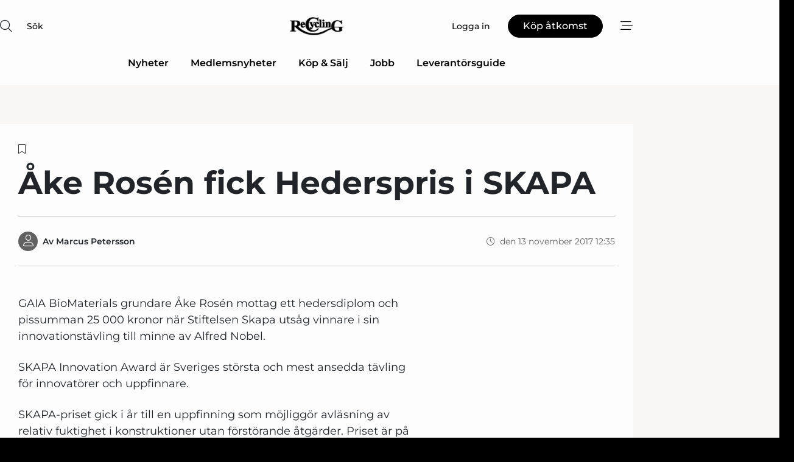

--- FILE ---
content_type: text/html;charset=UTF-8
request_url: https://www.recyclingnet.se/article/view/566871/ake_rosen_fick_hederspris_i_skapa
body_size: 69269
content:
<?xml version="1.0" encoding="UTF-8"?>
<!DOCTYPE html>
<html xmlns="http://www.w3.org/1999/xhtml"><head id="j_idt2">
        <link rel="SHORTCUT ICON" href="https://f.nordiskemedier.dk/favicon/recyclingnet.ico" />
        <link rel="ICON" href="https://f.nordiskemedier.dk/favicon/recyclingnet.ico" type="image/x-icon" />
        <title>Åke Rosén fick Hederspris i SKAPA</title><meta name="description" content="GAIA BioMaterials grundare Åke Rosén mottag ett hedersdiplom och pissumman 25 000 kronor när Stiftelsen Skapa utsåg vinnare i sin innovationstävling till minne av Alfred Nobel." />
        <meta http-equiv="X-UA-Compatible" content="IE=edge,chrome=1" />
        <meta http-equiv="content-type" content="text/html; charset=UTF-8" />
    <meta id="viewport" name="viewport" content="width=device-width, initial-scale=1" />
    <script>
        //<![CDATA[
        (function () {
            var width = window.innerWidth ||
                document.documentElement.clientWidth ||
                document.body.clientWidth;
            if (width >= 768) {
                document.getElementById("viewport").setAttribute("content", "width=1344");
            } else {
                document.getElementById("viewport").setAttribute("content", "width=device-width, initial-scale=1");
            }
        })();
        //]]>
    </script>
        <meta http-equiv="content-script-type" content="text/javascript" />
        <meta http-equiv="cache-control" content="no-cache" />
        <meta http-equiv="expires" content="0" />
        <meta http-equiv="pragma" content="no-cache" />
            <meta name="google-site-verification" content="1jqCKbAPUjVqWbFOSNYnpyUL6umHBxMpdYczurmEOac" />
        <script src="/js/vars.js?t=1768941497759" type="text/javascript"></script>
        <script src="/js/access.js?t=1768941497759" type="text/javascript"></script>
        <script>
            window.startupTimestamp = "1768941497759";
            window.contextPath = "";
            window.domain = "https://www.recyclingnet.se";
            window.fileDomain = "https://f.nordiskemedier.dk";
            window.hostId = 63;
            window.visitor = {};
            window.cvrRestApiAddress = "https://cvr-api.nordiskemedier.dk/resources";
            window.metaObject = {"industryName":"Recycling","authorInitials":"MPE","pageType":"view-article","pageSize":3467,"pageAge":2992,"contentType":"view-article"};
            window.testMode = false;

            window.googleAnalytics = false;
            window.pendingScriptExecutions = [];
            window.enableCookieBot = new function () {};

            window.trackerEnabled = true; // TODO: replace with JsVarsServlet after merge
        </script>
    
    <script type="text/javascript" async="true">
        //<![CDATA[
        (function() {
            var host = window.location.hostname;
            var element = document.createElement('script');
            var firstScript = document.getElementsByTagName('script')[0];
            var url = 'https://cmp.inmobi.com'
                .concat('/choice/', 'h8eTMmqFZF-_K', '/', host, '/choice.js?tag_version=V3');
            var uspTries = 0;
            var uspTriesLimit = 3;
            element.async = true;
            element.type = 'text/javascript';
            element.src = url;

            // Not default InMobi code - make sure there is a script present
            // before inserting anything before it.
            if (firstScript) {
                firstScript.parentNode.insertBefore(element, firstScript);
            }

            function makeStub() {
                var TCF_LOCATOR_NAME = '__tcfapiLocator';
                var queue = [];
                var win = window;
                var cmpFrame;

                function addFrame() {
                    var doc = win.document;
                    var otherCMP = !!(win.frames[TCF_LOCATOR_NAME]);

                    if (!otherCMP) {
                        if (doc.body) {
                            var iframe = doc.createElement('iframe');

                            iframe.style.cssText = 'display:none';
                            iframe.name = TCF_LOCATOR_NAME;
                            doc.body.appendChild(iframe);
                        } else {
                            setTimeout(addFrame, 5);
                        }
                    }
                    return !otherCMP;
                }

                function tcfAPIHandler() {
                    var gdprApplies;
                    var args = arguments;

                    if (!args.length) {
                        return queue;
                    } else if (args[0] === 'setGdprApplies') {
                        if (
                            args.length > 3 &&
                            args[2] === 2 &&
                            typeof args[3] === 'boolean'
                        ) {
                            gdprApplies = args[3];
                            if (typeof args[2] === 'function') {
                                args[2]('set', true);
                            }
                        }
                    } else if (args[0] === 'ping') {
                        var retr = {
                            gdprApplies: gdprApplies,
                            cmpLoaded: false,
                            cmpStatus: 'stub'
                        };

                        if (typeof args[2] === 'function') {
                            args[2](retr);
                        }
                    } else {
                        if(args[0] === 'init' && typeof args[3] === 'object') {
                            args[3] = Object.assign(args[3], { tag_version: 'V3' });
                        }
                        queue.push(args);
                    }
                }

                function postMessageEventHandler(event) {
                    var msgIsString = typeof event.data === 'string';
                    var json = {};

                    try {
                        if (msgIsString) {
                            json = JSON.parse(event.data);
                        } else {
                            json = event.data;
                        }
                    } catch (ignore) {}

                    var payload = json.__tcfapiCall;

                    if (payload) {
                        window.__tcfapi(
                            payload.command,
                            payload.version,
                            function(retValue, success) {
                                var returnMsg = {
                                    __tcfapiReturn: {
                                        returnValue: retValue,
                                        success: success,
                                        callId: payload.callId
                                    }
                                };
                                if (msgIsString) {
                                    returnMsg = JSON.stringify(returnMsg);
                                }
                                if (event && event.source && event.source.postMessage) {
                                    event.source.postMessage(returnMsg, '*');
                                }
                            },
                            payload.parameter
                        );
                    }
                }

                while (win) {
                    try {
                        if (win.frames[TCF_LOCATOR_NAME]) {
                            cmpFrame = win;
                            break;
                        }
                    } catch (ignore) {}

                    if (win === window.top) {
                        break;
                    }
                    win = win.parent;
                }
                if (!cmpFrame) {
                    addFrame();
                    win.__tcfapi = tcfAPIHandler;
                    win.addEventListener('message', postMessageEventHandler, false);
                }
            };

            makeStub();

            function makeGppStub() {
                const CMP_ID = 10;
                const SUPPORTED_APIS = [
                    '2:tcfeuv2',
                    '6:uspv1',
                    '7:usnatv1',
                    '8:usca',
                    '9:usvav1',
                    '10:uscov1',
                    '11:usutv1',
                    '12:usctv1'
                ];

                window.__gpp_addFrame = function (n) {
                    if (!window.frames[n]) {
                        if (document.body) {
                            var i = document.createElement("iframe");
                            i.style.cssText = "display:none";
                            i.name = n;
                            document.body.appendChild(i);
                        } else {
                            window.setTimeout(window.__gpp_addFrame, 10, n);
                        }
                    }
                };
                window.__gpp_stub = function () {
                    var b = arguments;
                    __gpp.queue = __gpp.queue || [];
                    __gpp.events = __gpp.events || [];

                    if (!b.length || (b.length == 1 && b[0] == "queue")) {
                        return __gpp.queue;
                    }

                    if (b.length == 1 && b[0] == "events") {
                        return __gpp.events;
                    }

                    var cmd = b[0];
                    var clb = b.length > 1 ? b[1] : null;
                    var par = b.length > 2 ? b[2] : null;
                    if (cmd === "ping") {
                        clb(
                            {
                                gppVersion: "1.1", // must be “Version.Subversion”, current: “1.1”
                                cmpStatus: "stub", // possible values: stub, loading, loaded, error
                                cmpDisplayStatus: "hidden", // possible values: hidden, visible, disabled
                                signalStatus: "not ready", // possible values: not ready, ready
                                supportedAPIs: SUPPORTED_APIS, // list of supported APIs
                                cmpId: CMP_ID, // IAB assigned CMP ID, may be 0 during stub/loading
                                sectionList: [],
                                applicableSections: [-1],
                                gppString: "",
                                parsedSections: {},
                            },
                            true
                        );
                    } else if (cmd === "addEventListener") {
                        if (!("lastId" in __gpp)) {
                            __gpp.lastId = 0;
                        }
                        __gpp.lastId++;
                        var lnr = __gpp.lastId;
                        __gpp.events.push({
                            id: lnr,
                            callback: clb,
                            parameter: par,
                        });
                        clb(
                            {
                                eventName: "listenerRegistered",
                                listenerId: lnr, // Registered ID of the listener
                                data: true, // positive signal
                                pingData: {
                                    gppVersion: "1.1", // must be “Version.Subversion”, current: “1.1”
                                    cmpStatus: "stub", // possible values: stub, loading, loaded, error
                                    cmpDisplayStatus: "hidden", // possible values: hidden, visible, disabled
                                    signalStatus: "not ready", // possible values: not ready, ready
                                    supportedAPIs: SUPPORTED_APIS, // list of supported APIs
                                    cmpId: CMP_ID, // list of supported APIs
                                    sectionList: [],
                                    applicableSections: [-1],
                                    gppString: "",
                                    parsedSections: {},
                                },
                            },
                            true
                        );
                    } else if (cmd === "removeEventListener") {
                        var success = false;
                        for (var i = 0; i < __gpp.events.length; i++) {
                            if (__gpp.events[i].id == par) {
                                __gpp.events.splice(i, 1);
                                success = true;
                                break;
                            }
                        }
                        clb(
                            {
                                eventName: "listenerRemoved",
                                listenerId: par, // Registered ID of the listener
                                data: success, // status info
                                pingData: {
                                    gppVersion: "1.1", // must be “Version.Subversion”, current: “1.1”
                                    cmpStatus: "stub", // possible values: stub, loading, loaded, error
                                    cmpDisplayStatus: "hidden", // possible values: hidden, visible, disabled
                                    signalStatus: "not ready", // possible values: not ready, ready
                                    supportedAPIs: SUPPORTED_APIS, // list of supported APIs
                                    cmpId: CMP_ID, // CMP ID
                                    sectionList: [],
                                    applicableSections: [-1],
                                    gppString: "",
                                    parsedSections: {},
                                },
                            },
                            true
                        );
                    } else if (cmd === "hasSection") {
                        clb(false, true);
                    } else if (cmd === "getSection" || cmd === "getField") {
                        clb(null, true);
                    }
                    //queue all other commands
                    else {
                        __gpp.queue.push([].slice.apply(b));
                    }
                };
                window.__gpp_msghandler = function (event) {
                    var msgIsString = typeof event.data === "string";
                    try {
                        var json = msgIsString ? JSON.parse(event.data) : event.data;
                    } catch (e) {
                        var json = null;
                    }
                    if (typeof json === "object" && json !== null && "__gppCall" in json) {
                        var i = json.__gppCall;
                        window.__gpp(
                            i.command,
                            function (retValue, success) {
                                var returnMsg = {
                                    __gppReturn: {
                                        returnValue: retValue,
                                        success: success,
                                        callId: i.callId,
                                    },
                                };
                                event.source.postMessage(msgIsString ? JSON.stringify(returnMsg) : returnMsg, "*");
                            },
                            "parameter" in i ? i.parameter : null,
                            "version" in i ? i.version : "1.1"
                        );
                    }
                };
                if (!("__gpp" in window) || typeof window.__gpp !== "function") {
                    window.__gpp = window.__gpp_stub;
                    window.addEventListener("message", window.__gpp_msghandler, false);
                    window.__gpp_addFrame("__gppLocator");
                }
            };

            makeGppStub();

            var uspStubFunction = function() {
                var arg = arguments;
                if (typeof window.__uspapi !== uspStubFunction) {
                    setTimeout(function() {
                        if (typeof window.__uspapi !== 'undefined') {
                            window.__uspapi.apply(window.__uspapi, arg);
                        }
                    }, 500);
                }
            };

            var checkIfUspIsReady = function() {
                uspTries++;
                if (window.__uspapi === uspStubFunction && uspTries < uspTriesLimit) {
                    console.warn('USP is not accessible');
                } else {
                    clearInterval(uspInterval);
                }
            };

            if (typeof window.__uspapi === 'undefined') {
                window.__uspapi = uspStubFunction;
                var uspInterval = setInterval(checkIfUspIsReady, 6000);
            }
        })();
        //]]>
    </script><meta property="og:title" content="Åke Rosén fick Hederspris i SKAPA" /><meta property="og:description" content="GAIA BioMaterials grundare Åke Rosén mottag ett hedersdiplom och pissumman 25 000 kronor när Stiftelsen Skapa utsåg vinnare i sin innovationstävling till minne av Alfred Nobel." /><meta property="og:type" content="article" /><meta property="og:url" content="https://www.recyclingnet.se/article/view/566871/ake_rosen_fick_hederspris_i_skapa" /><meta property="og:image:width" content="900" /><meta property="og:image:height" content="473" />
            <meta property="og:site_name" content="Recycling" /><meta name="twitter:card" content="summary" /><meta name="twitter:url" content="https://www.recyclingnet.se/article/view/566871/ake_rosen_fick_hederspris_i_skapa" /><meta name="twitter:title" content="Åke Rosén fick Hederspris i SKAPA" />
            <script type="application/ld+json">
                {
                    "@context":"http://schema.org",
                    "@type":"NewsMediaOrganization",
                    "name":"Recycling",
                    "logo":{
                        "@type":"ImageObject",
                        "url":"https://f.nordiskemedier.dk/logo/portal/63.png"
                    },
                    "url":"https://www.recyclingnet.se",
                    "ethicsPolicy":"https://www.recyclingnet.se/privacy",
                    "sameAs":["https://www.linkedin.com/company/recyclingnet/"]
                }
            </script>
        <script src="/js/notbot.js?t=1768941497759" type="text/javascript"></script>

        <link href="https://f.nordiskemedier.dk/font/media.css" rel="stylesheet" />
        <link rel="stylesheet" href="https://f.nordiskemedier.dk/font-awesome/pro/6.6.0/css/all.min.css" />
        <link rel="stylesheet" href="https://f.nordiskemedier.dk/bootstrap/5.3.6/css/bootstrap.min.css" />
        <link rel="stylesheet" href="/css/default.css?t=1768941497759" type="text/css" />
        <script src="https://f.nordiskemedier.dk/jquery/jquery-3.6.0.min.js"></script>
        
        <script src="/js/jquery-ui.min.js"></script><script type="text/javascript" src="/javax.faces.resource/js/jquery.cookies.2.2.0.min.js.html?ln=portal-jsf&amp;t=17689414"></script>
        <script src="https://f.nordiskemedier.dk/bootstrap/5.3.6/js/bootstrap.bundle.min.js"></script>
        <script src="/js/default.js?t=1768941497759" type="text/javascript"></script>
        <script src="https://www.google.com/recaptcha/api.js?render=explicit&amp;hl=sv" type="text/javascript"></script>
                <script src="https://cdn.jsdelivr.net/npm/vue@2.7.14/dist/vue.min.js"></script>
                <script src="/dist/vue-components.umd.min.js?t=1768941497759" type="text/javascript"></script>
        
        <script src="https://f.nordiskemedier.dk/turnjs4/lib/turn.min.js" type="text/javascript"></script><!--[if lt IE 9]>
            <script src="https://f.nordiskemedier.dk/turnjs4/lib/turn.html4.min.js" type="text/javascript"></script><![endif]--><!--[if lt IE 9]>
                <script type="text/javascript">
                    window.location = "/browser-support.html";
                </script><![endif]-->
        <script src="https://cdn.jsdelivr.net/npm/ua-parser-js@0/dist/ua-parser.min.js"></script>
    <script type="text/javascript">
        window.enableGTM = function() {
            try {
                (function (w, d, s, l, i) {
                    w[l] = w[l] || [];
                    w[l].push({
                        'gtm.start':
                            new Date().getTime(), event: 'gtm.js'
                    });
                    var f = d.getElementsByTagName(s)[0],
                        j = d.createElement(s), dl = l != 'dataLayer' ? '&l=' + l : '';
                    j.async = true;
                    j.src =
                        'https://www.googletagmanager.com/gtm.js?id=' + i + dl;
                    f.parentNode.insertBefore(j, f);
                })(window, document, 'script', 'dataLayer', 'GTM-TF8BPJ5');
            } catch (err) {
                console.log(err);
            }
        };
    </script>
        

        
        <script src="/js/cookie-utilities.js"></script>
    <script type="text/javascript">
        var gaPageType = 'view-article';
        var gaContentType = 'view-article';
        var gaPageAge = 2992;
        var gaPageSize = 3467;
        var gaIndustryName = 'Recycling';
        
    </script>
    <script type="text/javascript">
        window.enableBanners = function () {
            try {
                window['banner-consent-is-ready'] = true;
                EventBus.broadcast("banner-consent-is-ready");
            } catch (err) {
                console.log(err);
            }
        };
    </script>
    <script type="text/javascript">
        //<![CDATA[
        (function () {
            var salespanelModuleEnabled = false;
            var quantCastModuleEnabled = true;
            var salespanelResolve, salespanelReject;
            window.salespanelPromise = new Promise((resolve, reject) => {
                // Check if Salespanel and QuantCast module is enabled for this host and check if the tag has loaded.
                if (!salespanelModuleEnabled || !quantCastModuleEnabled) {
                    resolve(false);
                }
                salespanelResolve = resolve;
                salespanelReject = reject;
            });

            // Reject just in case QuantCast module is enabled but variable is not initialized.
            if (typeof window.__tcfapi == "undefined") {
                salespanelReject("QuantCast error: __tcfapi is undefined");
                return;
            }

            // Listen for Quantcast events for changes to Salespanel consent.
            window.__tcfapi('addEventListener', 2, async function (tcData, success) {
                if (!success) {
                    salespanelReject("Salespanel error: Could not create event listener.");
                    return;
                }

                // the rest of this function is called when the page is loaded OR
                // - the user accepts / rejects / updates the consent terms
                // - the user dismisses the consent box by clicking the 'x'
                if (tcData.eventStatus !== 'tcloaded' && tcData.eventStatus !== 'useractioncomplete') {
                    return;
                }

                // Salespanel is managed by Google Tag Manager and is not inserted if the relevant consent is not given.
                // If consent is given, it returns true, otherwise false after 2,5 seconds.
                var loops = 0;
                while(!salespanelObjectLoaded() && loops < 5) {
                    await new Promise(resolve => setTimeout(resolve, 500));
                    loops += 1;
                }

                if (salespanelObjectLoaded()) {
                    // Set cookie.
                    allowTracking();
                    salespanelResolve(true);
                } else {
                    // Remove cookie.
                    rejectTracking();
                    // Salespanel did not load in time or was rejected by consent.
                    salespanelReject("Salespanel error: Not loaded.");
                }
            });

            function salespanelObjectLoaded() {
                return typeof $salespanel !== "undefined" && $salespanel.hasOwnProperty("push");
            }

            function allowTracking() {
                // Check if Salespanel tracking has already been allowed.
                if ($.cookies.get("track_uid") !== null) {
                    return;
                }

                try {
                    // Activate tracking when the visitor provides explicit consent.
                    // Place `track_uid` cookie.
                    $salespanel.push(["set", "tracking:allowTracking"]);
                } catch (e) {
                    salespanelReject("Salespanel error: Allow tracking failed.");
                }
            }

            function rejectTracking() {
                // Remove cookie if user removed Salespanel consent.
                // All created Salespanel events will now be un-identified.
                if ($.cookies.get("track_uid")) {
                    $.cookies.del("track_uid", {domain: '.recyclingnet.se'});
                }
            }
        })();
        //]]>
    </script>
    <script type="text/javascript">
        //<![CDATA[
        window.paywallScripts = {
            seenPaywall: async function (type) {
                // Wait for salespanel promise to be fulfilled (either loaded or not).
                const salespanelLoaded = await window.salespanelPromise.catch(() => {
                    // Salespanel didn't load if promise is rejected.
                    return false;
                });
                if (!salespanelLoaded) return;

                // Find previous amount of seen paywalls.
                await this.seenPaywallPromise().then(seenPaywalls => {
                    // Increment amount of seen paywall on visitor attribute.
                    this.setPaywallsAttribute(seenPaywalls);

                    // Create Meta/Facebook Pixel event notifying of a seen paywall.
                    if (seenPaywalls > 3) {
                        fbq('trackCustom', "Set paywall +3 gange");
                    }
                }).catch((message) => {
                    console.error(message);
                });

                // Create Salespanel event notifying of a seen paywall.
                this.sendPaywallEvent(type);
            },
            seenPaywallPromise: function () {
                return new Promise((resolve, reject) => {
                    try {
                        $salespanel.push(["get", "qualify:visitor", function (data) {
                            data.visitor_attributes.paywalls !== null ?
                                resolve(data.visitor_attributes.paywalls) :
                                resolve(0);
                        }]);
                    } catch (e) {
                        reject("Salespanel error: Get details failed.");
                    }
                });
            },
            setPaywallsAttribute: function (seenPaywalls) {
                try {
                    $salespanel.push(["set", "attributes:visitor", {
                        "paywalls": seenPaywalls + 1
                    }]);
                } catch (e) {
                    console.error("Salespanel error: Couldn't set attribute.");
                }
            },
            sendPaywallEvent: function (type) {
                try {
                    $salespanel.push(["set",
                        "activity:customActivity",
                        "website",
                        "Saw paywall",
                        type
                    ]);
                } catch (e) {
                    console.error("Salespanel error: Couldn't send custom activity.");
                }
            }
        }
        //]]>
    </script>
            <script type="text/javascript">
                (function (){
                    var is = [];
                    var impersonating = false;
                    if (!impersonating && window.visitor.person && window.visitor.person.id) {
                        is.push({
                            name: "person",
                            ref: window.visitor.person.id
                        });
                    }
                    if (!impersonating && window.visitor.recipient && window.visitor.recipient.id) {
                        is.push({
                            name: "recipient",
                            ref: window.visitor.recipient.id
                        });
                    }

                    var evtr;
                    var queue = [];
                    window.queueTrackerEvent = function (a, sn, sr, tn, tr) {
                        if (evtr) {
                            evtr(a, sn, sr, tn, tr, is);
                        } else {
                            queue.push({
                                a: a,
                                sn: sn,
                                sr: sr,
                                tn: tn,
                                tr: tr
                            })
                        }
                    };
                    window.addEventListener("onTrackerLoaded", function () {
                        evtr = window.createTracker("https://api.evtr.nordiskemedier.dk", "evtr");
                        while (queue.length) {
                            var ev = queue.splice(0, 1)[0];
                            if (ev) {
                                evtr(ev.a, ev.sn, ev.sr, ev.tn, ev.tr, is);
                            }
                        }
                    });
                })();
            </script>
            <script async="async" src="https://js.evtr.nordiskemedier.dk/_.js?t=1768941497759" type="text/javascript"></script>

        <script type="text/javascript">
            $(function() {
                $('.item').hover(
                function() { $(this).css('background-color', '#efefef').css('cursor', 'pointer') },
                function() { $(this).css('background-color', 'transparent').css('cursor', 'normal') }
            );
                $(".tt").tooltip();
            });
            function getTitle() {
                return document.title;
            }
            function getLocation() {
                return window.location;
            }
            function getUrl() {
                return window.location.href;
            }
            function confirmDelete(p) {
                var v = "\u00C4r du s\u00E4ker p\u00E5 att du vill radera \"{0}\"?";
                v = v.replace("{0}", p);
                return confirm(v);
            }
            function getVisitorEmail() {
                return "";
            }
            function getVisitorRememberInfo() {
                return true;
            }

            var ids = [];
            function messageFade() {
                $('.fade').fadeTo('slow', 0.3);
            }
            
            // Remove cookies that are no longer in use
            $(document).ready(function () {
                $.cookies.del("c1");
                $.cookies.del("c2");
                $.cookies.del("c3");
            });

            window.pushGTrackScript = function (f, cont) {
                window.pendingScriptExecutions.push({
                    callback: function () {
                        if (window.googleAnalytics) {
                            eval(f(cont));
                        }
                    },
                    context: cont
                });

            }
            $(window).on('load', function () {
                // if subscription is suspended change paywall message.
                if ($('#paywall-overlay') && window.visitor?.person?.suspended) {
                    $('#paywall-overlay .paywall-package').html("\u00C5tkomsten \u00E4r avst\u00E4ngd.");
                    $('#paywall-overlay .paywall-body-wrapper').html("Av s\u00E4kerhetssk\u00E4l \u00E4r ditt konto tillf\u00E4lligt avst\u00E4ngt.".replace('{0}', "abonnement@nordiskemedier.dk").replace('{1}', "abonnement@nordiskemedier.dk"));
                    $('.paywall-content-wrapper').addClass('warning');
                }
            });
        </script>
        <script type="text/javascript">
            //<![CDATA[
            function center(element) {
                var e=$(element);
                var w=e.width();
                var h=e.height();
                e.css("position","fixed").css("z-index","50000").css("top","50%").css("left","50%").css("margin-left","-"+(w/2)+"px").css("margin-top","-"+(h/2)+"px");
                e.draggable({
                    handle: $(element+"_handle")
                });
            }
            //]]>
        </script>

        
        <link rel="alternate" type="application/rss+xml" title="News RSS" href="https://www.recyclingnet.se/xml/rss2/articles" />
        <link rel="alternate" type="application/rss+xml" title="Advertisements RSS" href="https://www.recyclingnet.se/xml/rss2/advertisements?typeId=1&amp;typeId=2" />
        <link rel="alternate" type="application/rss+xml" title="Competences RSS" href="https://www.recyclingnet.se/xml/rss2/competences" />
        <link rel="alternate" type="application/rss+xml" title="Jobs RSS" href="https://www.recyclingnet.se/xml/rss2/jobs" />
        <link rel="alternate" type="application/rss+xml" title="Courses RSS" href="https://www.recyclingnet.se/xml/rss2/courses" />

        <script>
            window.adTracker = {
                slots: {},
                adsMeta: {},
                hoverState: {
                    currentSlotId: null,
                    lastChangeTs: 0
                },
                clickState: {
                    lastPointerDown: null,  // { slotId, ts }
                    clickHandled: false
                }
            };
        </script><script async="async" src="https://securepubads.g.doubleclick.net/tag/js/gpt.js"></script><script>window.googletag = window.googletag || {cmd: []};if (!window.__gptGlobalsInit) {  window.__gptGlobalsInit = true;  window.slotFallbackData = new Map();  window.__inViewPct = window.__inViewPct || {};  window.__lastRefreshAt = new Map();  window.__slotCooldownMs = new Map();  function __canRefresh(slot){    const id = slot.getSlotElementId();    const last = window.__lastRefreshAt.get(id) || 0;    const cd = window.__slotCooldownMs.get(id) || 30000;    return Date.now() - last >= cd;  }  function __markRefreshed(slot){ window.__lastRefreshAt.set(slot.getSlotElementId(), Date.now()); }  window.__refreshState = window.__refreshState || {};  function __getRefreshState(id){    return (window.__refreshState[id] = window.__refreshState[id] || { pending:false, nextAllowedTs:0 });  }  function __tryRefresh(slot){    const id = slot.getSlotElementId();    const st = __getRefreshState(id);    if (!st.pending) return;    if (st.refreshScheduled) return;    const now = Date.now();    const pct = (window.__inViewPct && window.__inViewPct[id]) || 0;    if (now < st.nextAllowedTs){      __scheduleTryRefresh(slot, st.nextAllowedTs - now);      return;    }    if (pct < 50){      __scheduleTryRefresh(slot, 3000);      return;    }    if (!__canRefresh(slot)){      __scheduleTryRefresh(slot, 3000);      return;    }    st.refreshScheduled = true;    const ranInt = Math.floor(Math.random() * (2000 - 100 + 1)) + 100;    setTimeout(function(){      googletag.pubads().refresh([slot]);      __markRefreshed(slot);      st.pending = false;      st.refreshScheduled = false;    }, ranInt);  }function handleSlotRender(slotElementId) {    var labelId = 'label-' + slotElementId;    var labelEl = document.getElementById(labelId);    if (!labelEl) {        return;    }    labelEl.style.display = 'block';}function registerAdSlot(slotId) {    const slotEl = document.getElementById(slotId);    if (!slotEl) return;    const wrapper = slotEl;     wrapper.dataset.adSlotId = slotId;    if (!wrapper.style.position) {        wrapper.style.position = 'relative';    }    wrapper.addEventListener('mouseenter', function () {        window.adTracker.hoverState.currentSlotId = slotId;        window.adTracker.hoverState.lastChangeTs = Date.now();    });    wrapper.addEventListener('mouseleave', function () {        if (window.adTracker.hoverState.currentSlotId === slotId) {            window.adTracker.hoverState.currentSlotId = null;            window.adTracker.hoverState.lastChangeTs = Date.now();        }    });    window.adTracker.slots[slotId] = wrapper;}  function __scheduleTryRefresh(slot, delayMs){    const id = slot.getSlotElementId();    const st = __getRefreshState(id);    if (st.tryTimer) clearTimeout(st.tryTimer);    st.tryTimer = setTimeout(function(){      st.tryTimer = null;      __tryRefresh(slot);    }, Math.max(0, delayMs || 0));  }  googletag.cmd.push(function(){    googletag.pubads().addEventListener('slotVisibilityChanged', function(e){      const slot = e.slot;      const id = slot.getSlotElementId();      window.__inViewPct[id] = e.inViewPercentage || 0;      __scheduleTryRefresh(slot, 250);    });    googletag.pubads().addEventListener('impressionViewable', function(e){      const slot = e.slot;      const id = slot.getSlotElementId();      const cd = window.__slotCooldownMs.get(id) || 30000;      const st = __getRefreshState(id);      st.pending = true;      st.nextAllowedTs = Date.now() + cd;      __scheduleTryRefresh(slot, cd);    });  });  window.fireWindowResizeEvent = window.fireWindowResizeEvent || function(){    try { window.dispatchEvent(new Event('resize')); } catch(e){}  };}googletag.cmd.push(function(){  window.__fallbackHandled = window.__fallbackHandled || new Set();  googletag.pubads().addEventListener('slotRenderEnded', function(event){    const adslotId = event.slot.getSlotElementId();    if (!event.isEmpty) { fireWindowResizeEvent();        handleSlotRender(adslotId);       window.adTracker.adsMeta[adslotId] = {       creativeId: event.creativeId,       lineItemId: event.lineItemId,       campaignId: event.campaignId,       size: event.size,       adUnitPath: event.slot.getAdUnitPath(),      };    registerAdSlot(adslotId);    return; }    if (!window.slotFallbackData || !window.slotFallbackData.has(adslotId)) { fireWindowResizeEvent(); return; }    if (window.__fallbackHandled.has(adslotId)) { fireWindowResizeEvent(); return; }    window.__fallbackHandled.add(adslotId);    const cfg = window.slotFallbackData.get(adslotId);    try { googletag.destroySlots([event.slot]); } catch(e) {}    requestAnimationFrame(function(){      const toArr = s => s.split('],').map(x=>JSON.parse(x.replace(/\s/g,'') + (x.endsWith(']')?'':']')));      const sizeArrayLarge  = cfg.sizesLarge  ? toArr(cfg.sizesLarge)  : [];      const sizeArraySmall  = cfg.sizesSmall  ? toArr(cfg.sizesSmall)  : [];      const sizeArrayMobile = cfg.sizesMobile ? toArr(cfg.sizesMobile) : [];      var mapping = googletag.sizeMapping()        .addSize([1588,0], sizeArrayLarge)        .addSize([768,0],  sizeArraySmall)        .addSize([0,0],    sizeArrayMobile).build();      var already = googletag.pubads().getSlots().some(s => s.getSlotElementId() === adslotId);      if (!already) {        var fb = googletag.defineSlot(cfg.fallbackAdUnitPath, cfg.sizes, adslotId)          .defineSizeMapping(mapping)          .addService(googletag.pubads());        if (cfg.refreshAdSlot === 'true') {          window.__slotCooldownMs && window.__slotCooldownMs.set(adslotId, Number(cfg.refreshInterval)||30000);        } else {          window.__slotCooldownMs && window.__slotCooldownMs.set(adslotId, 1440000);        }      }      setTimeout(function(){        try { googletag.display(adslotId); } catch(e) { console.warn('fallback display failed:', e); }        fireWindowResizeEvent();      }, 0);    });  });});googletag.cmd.push(function(){var mapping = googletag.sizeMapping().addSize([1588, 0], [[ 1568, 864]]).addSize([768, 0], [[ 980, 540]]).addSize([0, 0], [[ 300, 100]]).build();var adSlot = googletag.defineSlot('/98909716/Regular_Top/Recycling_SE', [[ 300, 100],[ 980, 540],[ 1568, 864]], 'regular-top-0').setTargeting('Industry', ['101']).defineSizeMapping(mapping).addService(googletag.pubads());window.__slotCooldownMs.set('regular-top-0', 16878);});googletag.cmd.push(function(){var mapping = googletag.sizeMapping().addSize([1588, 0], [[ 200, 200]]).addSize([768, 0], []).addSize([0, 0], []).build();var adSlot = googletag.defineSlot('/98909716/Regular_Side/Recycling_SE', [[ 200, 200]], 'regular-side-left-0').setTargeting('Industry', ['101']).defineSizeMapping(mapping).addService(googletag.pubads());window.__slotCooldownMs.set('regular-side-left-0', 16123);});googletag.cmd.push(function(){var mapping = googletag.sizeMapping().addSize([1588, 0], [[ 200, 200]]).addSize([768, 0], []).addSize([0, 0], []).build();var adSlot = googletag.defineSlot('/98909716/Regular_Side/Recycling_SE', [[ 200, 200]], 'regular-side-left-1').setTargeting('Industry', ['101']).defineSizeMapping(mapping).addService(googletag.pubads());window.__slotCooldownMs.set('regular-side-left-1', 16741);});googletag.cmd.push(function(){var mapping = googletag.sizeMapping().addSize([1588, 0], [[ 200, 200]]).addSize([768, 0], []).addSize([0, 0], []).build();var adSlot = googletag.defineSlot('/98909716/Regular_Side/Recycling_SE', [[ 200, 200]], 'regular-side-left-2').setTargeting('Industry', ['101']).defineSizeMapping(mapping).addService(googletag.pubads());window.__slotCooldownMs.set('regular-side-left-2', 16450);});googletag.cmd.push(function(){var mapping = googletag.sizeMapping().addSize([1588, 0], [[ 200, 200]]).addSize([768, 0], []).addSize([0, 0], []).build();var adSlot = googletag.defineSlot('/98909716/Regular_Side/Recycling_SE', [[ 200, 200]], 'regular-side-left-3').setTargeting('Industry', ['101']).defineSizeMapping(mapping).addService(googletag.pubads());window.__slotCooldownMs.set('regular-side-left-3', 16718);});googletag.cmd.push(function(){var mapping = googletag.sizeMapping().addSize([1588, 0], [[ 200, 200]]).addSize([768, 0], []).addSize([0, 0], []).build();var adSlot = googletag.defineSlot('/98909716/Regular_Side/Recycling_SE', [[ 200, 200]], 'regular-side-left-4').setTargeting('Industry', ['101']).defineSizeMapping(mapping).addService(googletag.pubads());window.__slotCooldownMs.set('regular-side-left-4', 16463);});googletag.cmd.push(function(){var mapping = googletag.sizeMapping().addSize([1588, 0], [[ 200, 200]]).addSize([768, 0], []).addSize([0, 0], []).build();var adSlot = googletag.defineSlot('/98909716/Regular_Side/Recycling_SE', [[ 200, 200]], 'regular-side-left-5').setTargeting('Industry', ['101']).defineSizeMapping(mapping).addService(googletag.pubads());window.__slotCooldownMs.set('regular-side-left-5', 16604);});googletag.cmd.push(function(){var mapping = googletag.sizeMapping().addSize([1588, 0], [[ 980, 250]]).addSize([768, 0], [[ 980, 250]]).addSize([0, 0], [[ 300, 100]]).build();var adSlot = googletag.defineSlot('/98909716/Regular_Takeover/Recycling_SE', [[ 300, 100],[ 980, 250]], 'regular-takeover-above-article-0').setTargeting('Industry', ['101']).defineSizeMapping(mapping).addService(googletag.pubads());window.__slotCooldownMs.set('regular-takeover-above-article-0', 16095);});googletag.cmd.push(function(){var mapping = googletag.sizeMapping().addSize([1588, 0], []).addSize([768, 0], []).addSize([0, 0], [[ 300, 250]]).build();var adSlot = googletag.defineSlot('/98909716/Regular_Campaign/Recycling_SE', [[ 300, 250]], 'regular-campaign-article-1-0').setTargeting('Industry', ['101']).defineSizeMapping(mapping).addService(googletag.pubads());window.__slotCooldownMs.set('regular-campaign-article-1-0', 16256);});googletag.cmd.push(function(){var mapping = googletag.sizeMapping().addSize([1588, 0], []).addSize([768, 0], []).addSize([0, 0], [[ 300, 250]]).build();var adSlot = googletag.defineSlot('/98909716/Regular_Campaign/Recycling_SE', [[ 300, 250]], 'regular-campaign-article-2-0').setTargeting('Industry', ['101']).defineSizeMapping(mapping).addService(googletag.pubads());window.__slotCooldownMs.set('regular-campaign-article-2-0', 15854);});googletag.cmd.push(function(){var mapping = googletag.sizeMapping().addSize([1588, 0], []).addSize([768, 0], []).addSize([0, 0], [[ 125, 125]]).build();var adSlot = googletag.defineSlot('/98909716/Regular_Side/Recycling_SE', [[ 125, 125]], 'regular-side-mobile-row-1-1-0').setTargeting('Industry', ['101']).defineSizeMapping(mapping).addService(googletag.pubads());window.__slotCooldownMs.set('regular-side-mobile-row-1-1-0', 15968);});googletag.cmd.push(function(){var mapping = googletag.sizeMapping().addSize([1588, 0], []).addSize([768, 0], []).addSize([0, 0], [[ 125, 125]]).build();var adSlot = googletag.defineSlot('/98909716/Regular_Side/Recycling_SE', [[ 125, 125]], 'regular-side-mobile-row-1-2-0').setTargeting('Industry', ['101']).defineSizeMapping(mapping).addService(googletag.pubads());window.__slotCooldownMs.set('regular-side-mobile-row-1-2-0', 16499);});googletag.cmd.push(function(){var mapping = googletag.sizeMapping().addSize([1588, 0], []).addSize([768, 0], []).addSize([0, 0], [[ 125, 125]]).build();var adSlot = googletag.defineSlot('/98909716/Regular_Side/Recycling_SE', [[ 125, 125]], 'regular-side-mobile-row-1-3-0').setTargeting('Industry', ['101']).defineSizeMapping(mapping).addService(googletag.pubads());window.__slotCooldownMs.set('regular-side-mobile-row-1-3-0', 16765);});googletag.cmd.push(function(){var mapping = googletag.sizeMapping().addSize([1588, 0], []).addSize([768, 0], []).addSize([0, 0], [[ 125, 125]]).build();var adSlot = googletag.defineSlot('/98909716/Regular_Side/Recycling_SE', [[ 125, 125]], 'regular-side-mobile-row-1-4-0').setTargeting('Industry', ['101']).defineSizeMapping(mapping).addService(googletag.pubads());window.__slotCooldownMs.set('regular-side-mobile-row-1-4-0', 16161);});googletag.cmd.push(function(){var mapping = googletag.sizeMapping().addSize([1588, 0], []).addSize([768, 0], []).addSize([0, 0], [[ 300, 250]]).build();var adSlot = googletag.defineSlot('/98909716/Regular_Campaign/Recycling_SE', [[ 300, 250]], 'regular-campaign-article-3-0').setTargeting('Industry', ['101']).defineSizeMapping(mapping).addService(googletag.pubads());window.__slotCooldownMs.set('regular-campaign-article-3-0', 16042);});googletag.cmd.push(function(){var mapping = googletag.sizeMapping().addSize([1588, 0], []).addSize([768, 0], []).addSize([0, 0], [[ 300, 250]]).build();var adSlot = googletag.defineSlot('/98909716/Regular_Campaign/Recycling_SE', [[ 300, 250]], 'regular-campaign-article-4-0').setTargeting('Industry', ['101']).defineSizeMapping(mapping).addService(googletag.pubads());window.__slotCooldownMs.set('regular-campaign-article-4-0', 16815);});googletag.cmd.push(function(){var mapping = googletag.sizeMapping().addSize([1588, 0], [[ 300, 250]]).addSize([768, 0], [[ 300, 250]]).addSize([0, 0], []).build();var adSlot = googletag.defineSlot('/98909716/Regular_Campaign/Recycling_SE', [[ 300, 250]], 'regular-campaign-article-0').setTargeting('Industry', ['101']).defineSizeMapping(mapping).addService(googletag.pubads());window.__slotCooldownMs.set('regular-campaign-article-0', 16355);});googletag.cmd.push(function(){var mapping = googletag.sizeMapping().addSize([1588, 0], [[ 300, 250]]).addSize([768, 0], [[ 300, 250]]).addSize([0, 0], []).build();var adSlot = googletag.defineSlot('/98909716/Regular_Campaign/Recycling_SE', [[ 300, 250]], 'regular-campaign-article-1').setTargeting('Industry', ['101']).defineSizeMapping(mapping).addService(googletag.pubads());window.__slotCooldownMs.set('regular-campaign-article-1', 15865);});googletag.cmd.push(function(){var mapping = googletag.sizeMapping().addSize([1588, 0], [[ 300, 250]]).addSize([768, 0], [[ 300, 250]]).addSize([0, 0], []).build();var adSlot = googletag.defineSlot('/98909716/Regular_Campaign/Recycling_SE', [[ 300, 250]], 'regular-campaign-article-2').setTargeting('Industry', ['101']).defineSizeMapping(mapping).addService(googletag.pubads());window.__slotCooldownMs.set('regular-campaign-article-2', 16383);});googletag.cmd.push(function(){var mapping = googletag.sizeMapping().addSize([1588, 0], [[ 300, 250]]).addSize([768, 0], [[ 300, 250]]).addSize([0, 0], []).build();var adSlot = googletag.defineSlot('/98909716/Regular_Campaign/Recycling_SE', [[ 300, 250]], 'regular-campaign-article-3').setTargeting('Industry', ['101']).defineSizeMapping(mapping).addService(googletag.pubads());window.__slotCooldownMs.set('regular-campaign-article-3', 15565);});googletag.cmd.push(function(){var mapping = googletag.sizeMapping().addSize([1588, 0], [[ 980, 250]]).addSize([768, 0], [[ 980, 250]]).addSize([0, 0], [[ 300, 100]]).build();var adSlot = googletag.defineSlot('/98909716/Regular_Takeover/Recycling_SE', [[ 300, 100],[ 980, 250]], 'regular-takeover-below-article-0').setTargeting('Industry', ['101']).defineSizeMapping(mapping).addService(googletag.pubads());window.__slotCooldownMs.set('regular-takeover-below-article-0', 16075);});googletag.cmd.push(function(){var mapping = googletag.sizeMapping().addSize([1588, 0], []).addSize([768, 0], []).addSize([0, 0], [[ 125, 125]]).build();var adSlot = googletag.defineSlot('/98909716/Regular_Side/Recycling_SE', [[ 125, 125]], 'regular-side-mobile-row-2-1-0').setTargeting('Industry', ['101']).defineSizeMapping(mapping).addService(googletag.pubads());window.__slotCooldownMs.set('regular-side-mobile-row-2-1-0', 16918);});googletag.cmd.push(function(){var mapping = googletag.sizeMapping().addSize([1588, 0], []).addSize([768, 0], []).addSize([0, 0], [[ 125, 125]]).build();var adSlot = googletag.defineSlot('/98909716/Regular_Side/Recycling_SE', [[ 125, 125]], 'regular-side-mobile-row-2-2-0').setTargeting('Industry', ['101']).defineSizeMapping(mapping).addService(googletag.pubads());window.__slotCooldownMs.set('regular-side-mobile-row-2-2-0', 15614);});googletag.cmd.push(function(){var mapping = googletag.sizeMapping().addSize([1588, 0], []).addSize([768, 0], []).addSize([0, 0], [[ 125, 125]]).build();var adSlot = googletag.defineSlot('/98909716/Regular_Side/Recycling_SE', [[ 125, 125]], 'regular-side-mobile-row-2-3-0').setTargeting('Industry', ['101']).defineSizeMapping(mapping).addService(googletag.pubads());window.__slotCooldownMs.set('regular-side-mobile-row-2-3-0', 16372);});googletag.cmd.push(function(){var mapping = googletag.sizeMapping().addSize([1588, 0], []).addSize([768, 0], []).addSize([0, 0], [[ 125, 125]]).build();var adSlot = googletag.defineSlot('/98909716/Regular_Side/Recycling_SE', [[ 125, 125]], 'regular-side-mobile-row-2-4-0').setTargeting('Industry', ['101']).defineSizeMapping(mapping).addService(googletag.pubads());window.__slotCooldownMs.set('regular-side-mobile-row-2-4-0', 16229);});googletag.cmd.push(function(){var mapping = googletag.sizeMapping().addSize([1588, 0], []).addSize([768, 0], []).addSize([0, 0], [[ 125, 125]]).build();var adSlot = googletag.defineSlot('/98909716/Regular_Side/Recycling_SE', [[ 125, 125]], 'regular-side-mobile-row-3-1-0').setTargeting('Industry', ['101']).defineSizeMapping(mapping).addService(googletag.pubads());window.__slotCooldownMs.set('regular-side-mobile-row-3-1-0', 16204);});googletag.cmd.push(function(){var mapping = googletag.sizeMapping().addSize([1588, 0], []).addSize([768, 0], []).addSize([0, 0], [[ 125, 125]]).build();var adSlot = googletag.defineSlot('/98909716/Regular_Side/Recycling_SE', [[ 125, 125]], 'regular-side-mobile-row-3-2-0').setTargeting('Industry', ['101']).defineSizeMapping(mapping).addService(googletag.pubads());window.__slotCooldownMs.set('regular-side-mobile-row-3-2-0', 15823);});googletag.cmd.push(function(){var mapping = googletag.sizeMapping().addSize([1588, 0], []).addSize([768, 0], []).addSize([0, 0], [[ 125, 125]]).build();var adSlot = googletag.defineSlot('/98909716/Regular_Side/Recycling_SE', [[ 125, 125]], 'regular-side-mobile-row-3-3-0').setTargeting('Industry', ['101']).defineSizeMapping(mapping).addService(googletag.pubads());window.__slotCooldownMs.set('regular-side-mobile-row-3-3-0', 16688);});googletag.cmd.push(function(){var mapping = googletag.sizeMapping().addSize([1588, 0], []).addSize([768, 0], []).addSize([0, 0], [[ 125, 125]]).build();var adSlot = googletag.defineSlot('/98909716/Regular_Side/Recycling_SE', [[ 125, 125]], 'regular-side-mobile-row-3-4-0').setTargeting('Industry', ['101']).defineSizeMapping(mapping).addService(googletag.pubads());window.__slotCooldownMs.set('regular-side-mobile-row-3-4-0', 15950);});googletag.cmd.push(function(){var mapping = googletag.sizeMapping().addSize([1588, 0], [[ 200, 200]]).addSize([768, 0], []).addSize([0, 0], []).build();var adSlot = googletag.defineSlot('/98909716/Regular_Side/Recycling_SE', [[ 200, 200]], 'regular-side-right-large-0').setTargeting('Industry', ['101']).defineSizeMapping(mapping).addService(googletag.pubads());window.__slotCooldownMs.set('regular-side-right-large-0', 16241);});googletag.cmd.push(function(){var mapping = googletag.sizeMapping().addSize([1588, 0], [[ 200, 200]]).addSize([768, 0], []).addSize([0, 0], []).build();var adSlot = googletag.defineSlot('/98909716/Regular_Side/Recycling_SE', [[ 200, 200]], 'regular-side-right-large-1').setTargeting('Industry', ['101']).defineSizeMapping(mapping).addService(googletag.pubads());window.__slotCooldownMs.set('regular-side-right-large-1', 16257);});googletag.cmd.push(function(){var mapping = googletag.sizeMapping().addSize([1588, 0], [[ 200, 200]]).addSize([768, 0], []).addSize([0, 0], []).build();var adSlot = googletag.defineSlot('/98909716/Regular_Side/Recycling_SE', [[ 200, 200]], 'regular-side-right-large-2').setTargeting('Industry', ['101']).defineSizeMapping(mapping).addService(googletag.pubads());window.__slotCooldownMs.set('regular-side-right-large-2', 16633);});googletag.cmd.push(function(){var mapping = googletag.sizeMapping().addSize([1588, 0], [[ 200, 200]]).addSize([768, 0], []).addSize([0, 0], []).build();var adSlot = googletag.defineSlot('/98909716/Regular_Side/Recycling_SE', [[ 200, 200]], 'regular-side-right-large-3').setTargeting('Industry', ['101']).defineSizeMapping(mapping).addService(googletag.pubads());window.__slotCooldownMs.set('regular-side-right-large-3', 16002);});googletag.cmd.push(function(){var mapping = googletag.sizeMapping().addSize([1588, 0], [[ 200, 200]]).addSize([768, 0], []).addSize([0, 0], []).build();var adSlot = googletag.defineSlot('/98909716/Regular_Side/Recycling_SE', [[ 200, 200]], 'regular-side-right-large-4').setTargeting('Industry', ['101']).defineSizeMapping(mapping).addService(googletag.pubads());window.__slotCooldownMs.set('regular-side-right-large-4', 16476);});googletag.cmd.push(function(){var mapping = googletag.sizeMapping().addSize([1588, 0], [[ 200, 200]]).addSize([768, 0], []).addSize([0, 0], []).build();var adSlot = googletag.defineSlot('/98909716/Regular_Side/Recycling_SE', [[ 200, 200]], 'regular-side-right-large-5').setTargeting('Industry', ['101']).defineSizeMapping(mapping).addService(googletag.pubads());window.__slotCooldownMs.set('regular-side-right-large-5', 15544);});googletag.cmd.push(function(){var mapping = googletag.sizeMapping().addSize([1588, 0], []).addSize([768, 0], [[ 200, 200]]).addSize([0, 0], []).build();var adSlot = googletag.defineSlot('/98909716/Regular_Side/Recycling_SE', [[ 200, 200]], 'regular-side-right-small-0').setTargeting('Industry', ['101']).defineSizeMapping(mapping).addService(googletag.pubads());window.__slotCooldownMs.set('regular-side-right-small-0', 15502);});googletag.cmd.push(function(){var mapping = googletag.sizeMapping().addSize([1588, 0], []).addSize([768, 0], [[ 200, 200]]).addSize([0, 0], []).build();var adSlot = googletag.defineSlot('/98909716/Regular_Side/Recycling_SE', [[ 200, 200]], 'regular-side-right-small-1').setTargeting('Industry', ['101']).defineSizeMapping(mapping).addService(googletag.pubads());window.__slotCooldownMs.set('regular-side-right-small-1', 15532);});googletag.cmd.push(function(){var mapping = googletag.sizeMapping().addSize([1588, 0], []).addSize([768, 0], [[ 200, 200]]).addSize([0, 0], []).build();var adSlot = googletag.defineSlot('/98909716/Regular_Side/Recycling_SE', [[ 200, 200]], 'regular-side-right-small-2').setTargeting('Industry', ['101']).defineSizeMapping(mapping).addService(googletag.pubads());window.__slotCooldownMs.set('regular-side-right-small-2', 16660);});googletag.cmd.push(function(){var mapping = googletag.sizeMapping().addSize([1588, 0], []).addSize([768, 0], [[ 200, 200]]).addSize([0, 0], []).build();var adSlot = googletag.defineSlot('/98909716/Regular_Side/Recycling_SE', [[ 200, 200]], 'regular-side-right-small-3').setTargeting('Industry', ['101']).defineSizeMapping(mapping).addService(googletag.pubads());window.__slotCooldownMs.set('regular-side-right-small-3', 16037);});googletag.cmd.push(function(){var mapping = googletag.sizeMapping().addSize([1588, 0], []).addSize([768, 0], [[ 200, 200]]).addSize([0, 0], []).build();var adSlot = googletag.defineSlot('/98909716/Regular_Side/Recycling_SE', [[ 200, 200]], 'regular-side-right-small-4').setTargeting('Industry', ['101']).defineSizeMapping(mapping).addService(googletag.pubads());window.__slotCooldownMs.set('regular-side-right-small-4', 16405);});googletag.cmd.push(function(){var mapping = googletag.sizeMapping().addSize([1588, 0], []).addSize([768, 0], [[ 200, 200]]).addSize([0, 0], []).build();var adSlot = googletag.defineSlot('/98909716/Regular_Side/Recycling_SE', [[ 200, 200]], 'regular-side-right-small-5').setTargeting('Industry', ['101']).defineSizeMapping(mapping).addService(googletag.pubads());window.__slotCooldownMs.set('regular-side-right-small-5', 15871);});googletag.cmd.push(function(){var mapping = googletag.sizeMapping().addSize([1588, 0], []).addSize([768, 0], [[ 200, 200]]).addSize([0, 0], []).build();var adSlot = googletag.defineSlot('/98909716/Regular_Side/Recycling_SE', [[ 200, 200]], 'regular-side-right-small-6').setTargeting('Industry', ['101']).defineSizeMapping(mapping).addService(googletag.pubads());window.__slotCooldownMs.set('regular-side-right-small-6', 16825);});googletag.cmd.push(function(){var mapping = googletag.sizeMapping().addSize([1588, 0], []).addSize([768, 0], [[ 200, 200]]).addSize([0, 0], []).build();var adSlot = googletag.defineSlot('/98909716/Regular_Side/Recycling_SE', [[ 200, 200]], 'regular-side-right-small-7').setTargeting('Industry', ['101']).defineSizeMapping(mapping).addService(googletag.pubads());window.__slotCooldownMs.set('regular-side-right-small-7', 16396);});googletag.cmd.push(function(){var mapping = googletag.sizeMapping().addSize([1588, 0], []).addSize([768, 0], [[ 200, 200]]).addSize([0, 0], []).build();var adSlot = googletag.defineSlot('/98909716/Regular_Side/Recycling_SE', [[ 200, 200]], 'regular-side-right-small-8').setTargeting('Industry', ['101']).defineSizeMapping(mapping).addService(googletag.pubads());window.__slotCooldownMs.set('regular-side-right-small-8', 15860);});googletag.cmd.push(function(){var mapping = googletag.sizeMapping().addSize([1588, 0], []).addSize([768, 0], [[ 200, 200]]).addSize([0, 0], []).build();var adSlot = googletag.defineSlot('/98909716/Regular_Side/Recycling_SE', [[ 200, 200]], 'regular-side-right-small-9').setTargeting('Industry', ['101']).defineSizeMapping(mapping).addService(googletag.pubads());window.__slotCooldownMs.set('regular-side-right-small-9', 16909);});googletag.cmd.push(function(){var mapping = googletag.sizeMapping().addSize([1588, 0], []).addSize([768, 0], [[ 200, 200]]).addSize([0, 0], []).build();var adSlot = googletag.defineSlot('/98909716/Regular_Side/Recycling_SE', [[ 200, 200]], 'regular-side-right-small-10').setTargeting('Industry', ['101']).defineSizeMapping(mapping).addService(googletag.pubads());window.__slotCooldownMs.set('regular-side-right-small-10', 15791);});googletag.cmd.push(function(){var mapping = googletag.sizeMapping().addSize([1588, 0], []).addSize([768, 0], [[ 200, 200]]).addSize([0, 0], []).build();var adSlot = googletag.defineSlot('/98909716/Regular_Side/Recycling_SE', [[ 200, 200]], 'regular-side-right-small-11').setTargeting('Industry', ['101']).defineSizeMapping(mapping).addService(googletag.pubads());window.__slotCooldownMs.set('regular-side-right-small-11', 16385);});googletag.cmd.push(function(){  googletag.pubads().enableSingleRequest();  googletag.pubads().collapseEmptyDivs();  googletag.enableServices();});</script></head><body>
            <script src="/js/cookie-consent.js"></script>

        <div style="display:none;">
            <a href="/void/index.html" rel="nofollow">23948sdkhjf</a>
        </div>
        <i id="media-width-detection" style="display: none">
            
            <i class="d-md-none xs"></i>
            <i class="d-none d-md-inline lg"></i>
        </i>
            
            <noscript><iframe src="https://www.googletagmanager.com/ns.html?id=GTM-TF8BPJ5" height="0" width="0" style="display:none;visibility:hidden"></iframe></noscript>
        <div class="remodal-bg">
        <header id="main-header" v-cloak="" class="unprintable">
            <nav>
                <div>
                    <global-search-icon></global-search-icon>
                </div>
                <div>
                    <a href="/" class="logo">
                        <img src="https://f.nordiskemedier.dk/logo/portal/63.png" alt="Recycling" />
                    </a>
                </div>
                <div>
                    <button v-if="window.visitor.person" v-on:click.prevent="open(personMenu)" class="btn btn-link btn-log-in px-0">
                        <i class="fa-light fa-user d-sm-none"></i>
                        <span class="d-none d-sm-inline">Mitt konto</span>
                    </button>
                    <button v-else="" v-on:click.prevent="open(topMenu)" class="btn btn-link btn-log-in px-0">
                        <i class="fa-light fa-user d-sm-none"></i>
                        <span class="d-none d-sm-inline">Logga in</span>
                    </button>
                    <button v-if="(window.visitor.ipAccess &amp;&amp; !window.visitor.ipAccess.disable &amp;&amp; window.visitor.ipAccess.corporateClient) || (window.visitor.person &amp;&amp; window.visitor.corporateClient)" v-on:click.prevent="open(ipAccessMenu)" class="btn btn-link btn-ip-access px-0">
                        <span class="d-flex" v-if="window.visitor.corporateClient &amp;&amp; window.visitor.person &amp;&amp; window.visitor.person.companiesWhereAdmin &amp;&amp; window.visitor.person.companiesWhereAdmin.length == 1">
                            <i class="fa-light fa-lock-open me-1"></i><span class="short-name">{{ truncateString(window.visitor.corporateClient.name, 12) }}</span><span class="long-name">{{ truncateString(window.visitor.corporateClient.name, 20) }}</span>
                        </span>
                        <span class="d-flex" v-else-if="window.visitor.corporateClient &amp;&amp; window.visitor.person &amp;&amp; window.visitor.person.companiesWhereAdmin &amp;&amp; window.visitor.person.companiesWhereAdmin.length &gt; 1">
                            <i class="fa-light fa-lock-open me-1"></i><span class="short-name">{{ truncateString("Företagslösning", 12) }}</span><span class="long-name">{{ truncateString("Företagslösning", 20) }}</span>
                        </span>
                        <span class="d-flex" v-else-if="window.visitor.ipAccess &amp;&amp; !window.visitor.ipAccess.disable &amp;&amp; window.visitor.ipAccess.corporateClient">
                            <i class="fa-light fa-lock-open me-1"></i><span class="short-name">{{ truncateString(window.visitor.ipAccess.corporateClient.name, 12) }}</span><span class="long-name">{{ truncateString(window.visitor.ipAccess.corporateClient.name, 20) }}</span>
                        </span>
                        <span class="d-flex" v-else="">
                            <i class="fa-light fa-lock-open me-1"></i><span class="short-name">{{ truncateString(window.visitor.corporateClient.name, 12) }}</span><span class="long-name">{{ truncateString(window.visitor.corporateClient.name, 20) }}</span>
                        </span>
                    </button>
                    <template v-else=""><a id="j_idt113:j_idt115" href="/products/subscription.html" style="" class="btn btn-primary" target="">
                            <span class="d-inline d-sm-none">Köp</span>
                            <span class="d-none d-sm-inline">Köp åtkomst</span></a>
                    </template>
                    <button v-on:click.prevent="open(rightMenu)" class="btn btn-link btn-bars px-0 d-inline-flex">
                        <i class="fa-light fa-bars-staggered"></i>
                    </button>
                </div>
            </nav>
            <div v-on:click.self="close" class="menu-container menu-top" v-bind:class="getStyleClass(topMenu)">
                <div>
                    <menu-log-in v-bind:sign-up-link="signUpLink" v-on:close="close"></menu-log-in>
                </div>
            </div>
            <div v-on:click.self="close" class="menu-container menu-right" v-bind:class="getStyleClass(rightMenu)">
                <div>
                    <div style="align-items: center;" class="d-flex justify-content-end">
                        <button v-if="window.visitor.person" v-on:click.prevent="open(personMenu)" class="btn btn-link btn-log-in px-0">
                            Mitt konto
                        </button>
                        <button v-else="" v-on:click.prevent="open(topMenu)" class="btn btn-link btn-log-in px-0">
                            <i class="fa-light fa-user d-sm-none"></i>
                            <span class="d-none d-sm-inline">Logga in</span>
                        </button>
                        <button v-if="(window.visitor.ipAccess &amp;&amp; !window.visitor.ipAccess.disable &amp;&amp; window.visitor.ipAccess.corporateClient) || (window.visitor.person &amp;&amp; window.visitor.corporateClient)" v-on:click.prevent="open(ipAccessMenu)" class="btn btn-link btn-ip-access px-0 mx-4">
                            <span class="d-flex" v-if="window.visitor.corporateClient &amp;&amp; window.visitor.person &amp;&amp; window.visitor.person.companiesWhereAdmin &amp;&amp; window.visitor.person.companiesWhereAdmin.length == 1">
                                <i class="fa-light fa-lock-open me-1"></i><span class="short-name">{{ truncateString(window.visitor.corporateClient.name, 12) }}</span><span class="long-name">{{ truncateString(window.visitor.corporateClient.name, 20) }}</span>
                            </span>
                            <span class="d-flex" v-else-if="window.visitor.corporateClient &amp;&amp; window.visitor.person &amp;&amp; window.visitor.person.companiesWhereAdmin &amp;&amp; window.visitor.person.companiesWhereAdmin.length &gt; 1">
                                <i class="fa-light fa-lock-open me-1"></i><span class="short-name">{{ truncateString("Företagslösning", 12) }}</span><span class="long-name">{{ truncateString("Företagslösning", 20) }}</span>
                            </span>
                            <span class="d-flex" v-else-if="window.visitor.ipAccess &amp;&amp; !window.visitor.ipAccess.disable &amp;&amp; window.visitor.ipAccess.corporateClient">
                                <i class="fa-light fa-lock-open me-1"></i><span class="short-name">{{ truncateString(window.visitor.ipAccess.corporateClient.name, 12) }}</span><span class="long-name">{{ truncateString(window.visitor.ipAccess.corporateClient.name, 20) }}</span>
                            </span>
                            <span class="d-flex" v-else="">
                                <i class="fa-light fa-lock-open me-1"></i><span class="short-name">{{ truncateString(window.visitor.corporateClient.name, 12) }}</span><span class="long-name">{{ truncateString(window.visitor.corporateClient.name, 20) }}</span>
                            </span>
                        </button>
                        <template v-else=""><a id="j_idt117:j_idt119" href="/products/subscription.html" style="" class="btn btn-primary mx-4" target="">
                                <span class="d-inline d-sm-none">Köp</span>
                                <span class="d-none d-sm-inline">Köp åtkomst</span></a>
                        </template>
                        <button v-on:click.prevent="close" class="btn btn-link btn-x px-0 d-inline-flex">
                            <i class="fa-light fa-xmark-large"></i>
                        </button>
                    </div>
                    <div class="mt-5 mb-4">
                        <global-search-input></global-search-input>
                    </div>
                    <ul class="primary-menu">
                        <li v-for="(option, i) in mainOptions" v-bind:key="i" v-bind:class="{'open': unfolded == i}">
                            <a v-if="option.target" v-bind:href="option.target" v-bind:target="option.external ? '_blank' : ''">{{ option.name }}</a>
                            <template v-else-if="option.children">
                                <a href="#" v-on:click.prevent="unfolded = unfolded != i ? i : null">{{ option.name }}<i class="fa-light" v-bind:class="{'fa-chevron-down': unfolded != i, 'fa-chevron-up': unfolded == i}"></i></a>
                                <ul>
                                    <li v-for="(child, j) in option.children" v-bind:key="j">
                                        <a v-bind:href="child.target" v-bind:target="child.external ? '_blank' : ''">{{ child.name }}</a>
                                    </li>
                                </ul>
                            </template>
                        </li>
                    </ul>
                    <ul class="secondary-menu">
                            <li>
                                <a href="/epages/archive.html">
                                    <i class="fa-light fa-newspaper"></i>E-tidning
                                </a>
                            </li>
                        <li>
                            <a href="/newsletter/subscribe.html"><i class="fa-light fa-envelope"></i>Registrera nyhetsbrev</a>
                        </li>
                        <li>
                            <a href="/bookmark"><i class="fa-light fa-bookmark"></i>Min läslista</a>
                        </li>
                    </ul>
                    <ul v-if="mainSecondaryOptions &amp;&amp; mainSecondaryOptions.length" class="secondary-menu">
                        <li v-for="(option, i) in mainSecondaryOptions" v-bind:key="i">
                            <a v-if="option.target" v-bind:href="option.target" v-bind:target="option.external ? '_blank' : ''">{{ option.name }}</a>
                            <template v-else-if="option.children">
                                <span>{{ option.name }}</span>
                                <ul>
                                    <li v-for="(child, j) in option.children" v-bind:key="j">
                                        <a v-bind:href="child.target" v-bind:target="child.external ? '_blank' : ''">{{ child.name }}</a>
                                    </li>
                                </ul>
                            </template>
                        </li>
                    </ul>
                        <div class="extra">
                            <ip-access-toggle></ip-access-toggle>
                        </div>
                </div>
            </div>
            <div v-if="window.visitor.person" v-on:click.self="close" class="menu-container menu-right" v-bind:class="getStyleClass(personMenu)">
                <div>
                    <div style="align-items: center;" class="d-flex justify-content-end">
                        <button v-on:click.prevent="close" class="btn btn-link btn-x px-0 d-inline-flex">
                            <i class="fa-light fa-xmark-large"></i>
                        </button>
                    </div>
                    <ul class="primary-menu mt-4">
                        <li v-bind:class="{'open': unfolded == -1}">
                            <a href="#" v-on:click.prevent="unfolded = unfolded != -1 ? -1 : null" class="border-top-0">
                                <span class="d-block">
                                    <span class="d-block">{{ window.visitor.person.name }}</span>
                                    <small v-if="window.visitor.member" class="d-block text-muted">
                                        <span class="me-2">{{ window.visitor.member.name }}</span>
                                        <span v-if="window.visitor.person.members &amp;&amp; window.visitor.person.members.length &gt; 1" class="border rounded px-1">+{{ window.visitor.person.members.length - 1 }}</span>
                                    </small>
                                </span>
                                <i class="fa-light" v-bind:class="{'fa-chevron-down': unfolded != -1, 'fa-chevron-up': unfolded == -1}"></i>
                            </a>
                            <ul>
                                <li v-if="window.visitor.person.members &amp;&amp; window.visitor.person.members.length &gt; 1" v-for="member in window.visitor.person.members">
                                    <a href="#" v-on:click="switchMember(member.id)">
                                        {{ member.name }}
                                        <small class="d-block text-muted">Företagsprofil<i v-if="window.visitor.member &amp;&amp; member.id === window.visitor.member.id" class="text-success ms-2 fa-solid fa-check-circle"></i></small>
                                    </a>
                                </li>
                                <li>
                                    <a href="/user/update.html">Inställningar</a>
                                </li>
                                <li>
                                    <a href="/member/log-out.html">Logga ut</a>
                                </li>
                            </ul>
                        </li>
                        <li v-for="(option, i) in personOptions" v-bind:key="i" v-bind:class="{'open': unfolded == i}">
                            <a v-if="option.target" v-bind:href="option.target" v-bind:target="option.external ? '_blank' : ''">{{ option.name }}</a>
                            <template v-else-if="option.children">
                                <a href="#" v-on:click.prevent="unfolded = unfolded != i ? i : null">{{ option.name }}<i class="fa-light" v-bind:class="{'fa-chevron-down': unfolded != i, 'fa-chevron-up': unfolded == i}"></i></a>
                                <ul>
                                    <li v-for="(child, j) in option.children" v-bind:key="j">
                                        <a v-bind:href="child.target" v-bind:target="child.external ? '_blank' : ''">{{ child.name }}</a>
                                    </li>
                                </ul>
                            </template>
                        </li>
                    </ul>
                    <ul class="secondary-menu">
                            <li>
                                <a href="/epages/archive.html">
                                    <i class="fa-light fa-newspaper"></i>E-tidning
                                </a>
                            </li>
                        <li>
                            <a href="/newsletter/subscribe.html"><i class="fa-light fa-envelope"></i>Registrera nyhetsbrev</a>
                        </li>
                        <li>
                            <a href="/bookmark"><i class="fa-light fa-bookmark"></i>Min läslista</a>
                        </li>
                    </ul>
                    <ul v-if="mainSecondaryOptions &amp;&amp; mainSecondaryOptions.length" class="secondary-menu">
                        <li v-for="(option, i) in mainSecondaryOptions">
                            <a v-bind:href="option.target" v-bind:target="option.external ? '_blank' : ''">{{ option.name }}</a>
                        </li>
                    </ul>
                        <div class="extra">
                            <ip-access-toggle></ip-access-toggle>
                        </div>
                </div>
            </div>
            <div v-if="(window.visitor.ipAccess &amp;&amp; !window.visitor.ipAccess.disable &amp;&amp; window.visitor.ipAccess.corporateClient) || (window.visitor.person &amp;&amp; window.visitor.corporateClient)" v-on:click.self="close" class="menu-container menu-right" v-bind:class="getStyleClass(ipAccessMenu)">
                <div>
                    <div style="align-items: center;" class="d-flex justify-content-end">
                        <button v-on:click.prevent="close" class="btn btn-link btn-x px-0 d-inline-flex">
                            <i class="fa-light fa-xmark-large"></i>
                        </button>
                    </div>
                            <ul class="ip-menu">
                                <li>
                                    <h5 v-if="window.visitor.corporateClient &amp;&amp; window.visitor.person &amp;&amp; window.visitor.person.companiesWhereAdmin &amp;&amp; window.visitor.person.companiesWhereAdmin.length == 1" class="m-0">{{ window.visitor.corporateClient.name }}</h5>
                                    <h5 v-else-if="window.visitor.corporateClient &amp;&amp; window.visitor.person &amp;&amp; window.visitor.person.companiesWhereAdmin &amp;&amp; window.visitor.person.companiesWhereAdmin.length &gt; 1" class="m-0">Företagslösning</h5>
                                    <h5 v-else-if="window.visitor.ipAccess &amp;&amp; !window.visitor.ipAccess.disable &amp;&amp; window.visitor.ipAccess.corporateClient" class="m-0">{{ window.visitor.ipAccess.corporateClient.name }}</h5>
                                    <h5 v-else="" class="m-0">{{ window.visitor.corporateClient.name }}</h5>
                                </li>
                                <li v-if="window.visitor.corporateClient &amp;&amp; window.visitor.person &amp;&amp; window.visitor.person.companiesWhereAdmin &amp;&amp; window.visitor.person.companiesWhereAdmin.length &gt;= 1"><p><b>Välkommen till vår företagslösning</b></p>
<p>Här kan du administrera användarna i din företagslösning.</p>
                                </li>
                                <li v-else=""><p><b>Welcome to our Corporate client solution</b></p>
<p>Your IP is registered with the company mentioned above and provides access to Recycling.</p>
                                </li>
                                <template v-if="window.visitor.person &amp;&amp; window.visitor.person.companiesWhereAdmin &amp;&amp; window.visitor.person.companiesWhereAdmin.length &gt;= 1">
                                    <li v-for="company in window.visitor.person.companiesWhereAdmin" class="subscription-menu-company-link">
                                        <a v-bind:href="company.link">
                                            <span class="d-block">
                                                <span class="d-block">
                                                    Hantera företagsprenumeration
                                                </span>
                                                <small v-if="window.visitor.person.companiesWhereAdmin.length &gt;= 1" class="d-block text-muted">{{company.name}}</small>
                                            </span>
                                        </a>
                                    </li>
                                </template>
                                <li v-if="window.visitor.ipAccess &amp;&amp; window.visitor.ipAccess.corporateClient.type != 3 &amp;&amp; window.visitor.ipAccess.corporateClient.type != 2 &amp;&amp; !window.visitor.person">
                                    <a v-bind:href="'/corporate-client/index.html?token='+window.visitor.ipAccess.corporateClient.token" class="btn btn-link p-0">
                                        Click here to go to sign-up<i class="fa-light fa-arrow-right ms-2"></i>
                                    </a>
                                </li>
                            </ul>
                        <div class="extra">
                            <ip-access-toggle></ip-access-toggle>
                        </div>
                </div>
            </div>
        </header>
        <script type="application/javascript">
            //<![CDATA[
            window.mainMenu = new Vue({
                el: "#main-header",
                data: {
                    topMenu: {
                        transitioning: false,
                        open: false
                    },
                    rightMenu: {
                        transitioning: false,
                        open: false
                    },
                    personMenu: {
                        transitioning: false,
                        open: false
                    },
                    ipAccessMenu: {
                        transitioning: false,
                        open: false
                    },
                    stack: [],
                    unfolded: null,
                    mainOptions: [{"children":[{"external":false,"name":"Senaste nytt","target":"/article/latest.html"},{"name":"Debatt","target":"/topic/view/335/debatt"},{"name":"Forskarnytt","target":"/topic/view/295/forskarnytt"},{"name":"Massor","target":"/topic/view/1225/massor"},{"name":"Metallåtervinning","target":"/topic/view/1221/metallatervinning"},{"name":"Omvärlden","target":"/topic/view/296/omvarlden"},{"name":"På nytt jobb","target":"/topic/view/459/pa_nytt_jobb"},{"name":"Plaståtervinning","target":"/topic/view/1219/plastatervinning"},{"name":"Textilåtervinning","target":"/topic/view/1224/textilatervinning"}],"name":"Nyheter"},{"children":[{"external":false,"name":"Medlemsnyheter","target":"/announcement"},{"external":false,"name":"Leverantörsguide","target":"/company"}],"name":"Branschinsikt"},{"children":[{"external":false,"name":"Maskiner","target":"/machine"},{"external":false,"name":"Produkter","target":"/product"},{"external":false,"name":"Tjänster","target":"/competence"}],"name":"Köp & Sälj"},{"external":false,"name":"Jobb","target":"/job"},{"external":false,"name":"Våra event","target":"/event/search"}],
                    mainSecondaryOptions: [{"children":[{"external":false,"name":"Bli prenumerant","target":"/products/subscription.html"},{"external":true,"name":"Bli medlem","target":"https://nordiskemediehus.dk/se/produkt/medlemskab/"},{"external":true,"name":"Annonsera","target":"https://nordiskemediehus.dk/se/recycling/"},{"external":true,"name":"Se alla produkter","target":"https://nordiskemediehus.dk/se/produkter/"}],"name":"Produkter"}],
                    createSubscriptionLink: {"external":false,"name":"Bli prenumerant","target":"/products/subscription.html"},
                    createMembershipLink: {"external":true,"name":"Bli medlem","target":"https://nordiskemediehus.dk/se/produkt/medlemskab/"},
                },
                computed: {
                    personOptions: function () {
                        const options = [];

                        const add = (list, name, target) => {
                            const option = {
                                name
                            };
                            if (target) {
                                option.target = target;
                            } else {
                                option.children = [];
                            }
                            list.push(option);
                            return option.children;
                        }

                        if (!window.visitor.member) {
                            add(options, "Market overview", "/watch");
                        } else {
                            add(options, "Aktiviteter", "/member");

                            if (window.visitor.member.state.type.announcements || window.visitor.member.state.type.posts) {
                                const createItems = add(options, "Skapa ett inlägg");
                                if (window.visitor.member.state.type.announcements) {
                                    add(createItems, "Nyhet", "/post/announcement");
                                }
                                if (window.visitor.member.state.type.posts) {
                                    if (true) {
                                        add(createItems, "Maskin eller produkt", "/post/machine-or-product");
                                    }
                                    if (true) {
                                        add(createItems, "Tj\u00E4nst", "/post/competence");
                                    }
                                    if (true) {
                                        add(createItems, "Jobb", "/post/job");
                                    }
                                    if (false) {
                                        add(createItems, "Kurs", "/post/course");
                                    }
                                }

                                if (window.visitor.member.state.type.posts && true && (true)) {
                                    const crawlingItems = add(options, "Importlagring");
                                    add(crawlingItems, "Import overview", "/post/overview?imported=true");
                                    add(crawlingItems, "Crawling status", "/import/status.html");
                                }

                                add(options, "Sammanst\u00E4llning", "/post/overview");
                            }
                            // if (window.visitor.member.misc.banners || window.visitor.member.misc.newsletterBanners) {
                            //     const bannerItems = add(options, "Annonsering");
                            //     if (window.visitor.member.misc.banners) {
                            //         add(bannerItems, "\u00D6versikt", "/banner/index.html");
                            //     }
                            //     if (window.visitor.member.misc.newsletterBanners) {
                            //         add(bannerItems, "Annonsering i nyhetsbrevet", "/newsletter/banner/index.html");
                            //     }
                            //     // Member-specifik kode... virker ikke med cache
                            //     // const saleEmail = "N\/A";
                            //     // if (saleEmail.indexOf("@") != -1) {
                            //     //     add(bannerItems, "Kontakta oss f\u00F6r ett kostnadsf\u00F6rslag", "mailto:" + saleEmail + "?subject=N\u00E4r det g\u00E4ller annonsering");
                            //     // }
                            // }

                            if (false) {
                                add(options, "Market overview", "/watch");
                            }

                            const profileItems = add(options, "F\u00F6retagsprofil");
                            add(profileItems, "Se profilen", "/company/view/" + window.visitor.member.id + "/" + window.visitor.member.slug);
                            if (window.visitor.member.state.type.profile) {
                                add(profileItems, "Redigera profil", "/company/profile.html");
                            }
                            add(profileItems, "Kontakter", "/member-contact/overview");
                            if (window.visitor.member.state.type.supplements) {
                                add(profileItems, "F\u00F6retagsportf\u00F6lj", "/supplement/management");
                            }
                            add(profileItems, "Inst\u00E4llningar f\u00F6r administrat\u00F6rer", "/company/administrators.html");

                            add(options, "Hj\u00E4lp", "/member/help.html");
                        }

                        return options;
                        //     var addContacts = function (items, text, contacts) {
                        //         if (contacts) {
                        //             var contactItems = [];
                        //             for (var i = 0; i < contacts.length; i++) {
                        //                 var contact = contacts[i];
                        //                 contactItems.push({
                        //                     text: contact.name,
                        //                     portrait: contact.portrait,
                        //                     phonePrefix: "Tel: ",
                        //                     phone: contact.phone,
                        //                     email: contact.email
                        //                 });
                        //             }
                        //             items.push({
                        //                 text: text,
                        //                 items: contactItems,
                        //             });
                        //         }
                        //     };
                        //
                        //     var contactItems = [];
                        //     for (var contact in this.visitor.contacts) {
                        //         addContacts(contactItems, this.visitor.contacts[contact].title, this.visitor.contacts[contact].contacts);
                        //     }
                        //
                        //     items.push({
                        //         icon: "fa-light fa-phone-alt",
                        //         text: "Kontakt",
                        //         href: "#",
                        //         items: contactItems,
                        //     });
                        //
                        //     return {
                        //         items: items
                        //     };
                        // }
                    },
                    signUpLink: function () {
                        if (window.access.module.subscriptions && this.createSubscriptionLink) {
                            this.createSubscriptionLink.name = "Prenumerera";
                            return this.createSubscriptionLink;
                        } else if (this.createMembershipLink) {
                            this.createMembershipLink.name = "Bli medlem";
                            return this.createMembershipLink;
                        } else {
                            return null;
                        }
                    }
                },
                watch: {
                    stack: function (newValue) {
                        if (newValue && newValue.length > 0) {
                            document.body.classList.add("menu-open");
                        } else {
                            document.body.classList.remove("menu-open");
                        }
                    }
                },
                mounted: function () {
                    document.addEventListener("keyup", this.keyupListener);
                },
                unmounted: function () {
                    window.removeEventListener("keyup", this.keyupListener);
                },
                methods: {
                    truncateString(str, maxLength) {
                        if (!str || typeof str !== 'string') return '';
                        const ellipsis = '…';

                        if (str.length > maxLength) {
                            let trimmed = str.slice(0, maxLength);
                            trimmed = trimmed.replace(/\s+$/, '');
                            if ((trimmed + ellipsis).length < str.length) {
                                return trimmed + ellipsis;
                            }
                        }

                        return str;
                    },
                    keyupListener: function (event) {
                        if (event.keyCode == 27) {
                            this.close();
                        }
                    },
                    open: function (menu) {
                        this.stack.push(menu);
                        menu.transitioning = true;
                        this.$nextTick(() => {
                            menu.open = true;
                        })
                    },
                    close: function () {
                        const menu = this.stack.length ? this.stack.splice(this.stack.length - 1, 1)[0] : null;
                        if (menu) {
                            menu.open = false;
                            setTimeout(() => {
                                menu.transitioning = false;
                            }, 250)
                        }
                    },
                    getStyleClass: function (menu) {
                        return {
                            "transitioning": menu.transitioning || menu.open,
                            "open": menu.open
                        };
                    },
                    switchMember: function (memberId) {
                        this.$services.personSecureService.switchMember(memberId)
                            .then(() => window.location.reload())
                            .catch(err => console.error(err));
                    },
                    openLogIn: function () {
                        Vue.$hashUtil.remove("paywall");
                        this.open(this.topMenu);
                    }
                }
            });
            //]]>
        </script>
        <header id="extra-header" class="unprintable">
            <nav></nav>
            <nav>
                <featured-links v-bind:value="featuredOptions"></featured-links>
            </nav>
        </header>
        <script type="application/javascript">
            //<![CDATA[
            new Vue({
                el: "#extra-header",
                data: {
                    featuredOptions: [{"external":false,"name":"Nyheter","target":"/"},{"external":false,"name":"Medlemsnyheter","target":"/announcement"},{"external":false,"name":"Köp & Sälj","target":"/buy-sell"},{"external":false,"name":"Jobb","target":"/job"},{"external":false,"name":"Leverantörsguide","target":"/company"}],
                    articles: []
                }
            });
            //]]>
        </script>
    <hash-modal id="paywall-modal" v-cloak="" v-on:opened="opened" hash="paywall" class="paywall paywall-modal ">
                    <div class="paywall-message">Logga in eller skapa f&ouml;r att spara artiklar
                    </div>
            <div class="paywall-body-wrapper">
                <div class="paywall-gain">
                    Få tillgång till allt innehåll på Recycling
                </div>
                <div class="paywall-binding">
                    Ingen bindningstid eller kortinformation krävs
                </div>
                <div class="paywall-action"><a id="j_idt140:j_idt142:j_idt153:j_idt156" href="/products/subscription.html?product=95" style="" class="btn btn-primary" target="">
                        Prova Recycling nu
                    </a>
                </div>
                <div class="paywall-log-in">
                    Redan prenumerant? <a href="#" v-on:click.prevent="window.mainMenu.openLogIn()">Logga in</a>
                </div>
                <div class="paywall-conditions">
                    <div>
                        Gäller endast personlig prenumeration.
                    </div>
                        <div>Kontakta oss för en <a id="j_idt140:j_idt142:j_idt160:0:j_idt162" href="/products/subscription.html?product=99">företagslösning</a>.
                        </div>
                </div>
            </div>
    </hash-modal>
    <script type="text/javascript">
        //<![CDATA[
        new Vue({
            el: "#paywall-modal",
            methods: {
                opened: function () {
                    window.paywallScripts.seenPaywall("unknown");
                }
            }
        });
        //]]>
    </script>

            <div class="super-container">
                            <div>
                                <small id="label-regular-top-0" class="mowgli-label gam-label-top gam-label">Annons</small><div id="regular-top-0" data-ad-slot-id="regular-top-0" style="text-align: center;" class="top-mowgli gam-top-container unprintable"><script>googletag.cmd.push(function(){ googletag.display('regular-top-0');});</script></div>
                            </div>
                <div class="main-container">
                    <div>
                            <div id="mowgli-left" class="mowgli-left">
                                    <small id="label-regular-side-left-0" class="mowgli-label gam-label">Annons</small><div id="regular-side-left-0" data-ad-slot-id="regular-side-left-0" class="mb-3"><script>googletag.cmd.push(function(){ googletag.display('regular-side-left-0');});</script></div><div id="regular-side-left-1" data-ad-slot-id="regular-side-left-1" class="mb-3"><script>googletag.cmd.push(function(){ googletag.display('regular-side-left-1');});</script></div><div id="regular-side-left-2" data-ad-slot-id="regular-side-left-2" class="mb-3"><script>googletag.cmd.push(function(){ googletag.display('regular-side-left-2');});</script></div><div id="regular-side-left-3" data-ad-slot-id="regular-side-left-3" class="mb-3"><script>googletag.cmd.push(function(){ googletag.display('regular-side-left-3');});</script></div><div id="regular-side-left-4" data-ad-slot-id="regular-side-left-4" class="mb-3"><script>googletag.cmd.push(function(){ googletag.display('regular-side-left-4');});</script></div><div id="regular-side-left-5" data-ad-slot-id="regular-side-left-5" class="mb-3"><script>googletag.cmd.push(function(){ googletag.display('regular-side-left-5');});</script></div>
                            </div>
                            <script>
                                //<![CDATA[
                                $(function () {
                                    $("#mowgli-left").stickyKid({
                                        marginTop: 140
                                    });
                                    window.dispatchEvent(new Event("scroll"));
                                });
                                //]]>
                            </script>
                    </div>
                    <main>
        <script>
            window.queueTrackerEvent("click", "host", 63, "article", 566871);
        </script>

                    <article id="article-566871" class="article-view" data-id="566871" data-title="Åke Rosén fick Hederspris i SKAPA - Recycling" data-href="https://www.recyclingnet.se/article/view/566871/ake_rosen_fick_hederspris_i_skapa" aria-labelledby="headline-id">
                            <script type="application/ld+json">
                                {
                                    "@context": "https://schema.org",
                                    "@type": "NewsArticle",
                                    "headline": "\u00C5ke Ros\u00E9n fick Hederspris i SKAPA",
                                    "description": "L\u00E4s mer",
                                    "image": [],
                                    "datePublished": "Mon Nov 13 12:35:00 CET 2017",
                                    "dateModified": "Mon Nov 13 12:39:16 CET 2017",
                                    "mainEntityOfPage": "https://www.recyclingnet.se/article/view/566871/ake_rosen_fick_hederspris_i_skapa",
                                    "url": "https://www.recyclingnet.se/article/view/566871/ake_rosen_fick_hederspris_i_skapa",
                                    "author": [{
                                        "@type": "Person",
                                        "name": "Marcus Petersson",
                                        "jobTitle": "Journalist",
                                        "url": ""
                                    }],
                                    "publisher": [{
                                        "@type":"NewsMediaOrganization",
                                        "name":"Recycling",
                                        "logo":{
                                            "@type":"ImageObject",
                                            "url":"https://f.nordiskemedier.dk/logo/portal/63.png"
                                        },
                                        "url":"https://www.recyclingnet.se"
                                    }]
                                }
                            </script>

                        <section class="bookmark-bar">
                            <bookmark-button id="bookmark-app" v-bind:type="type" v-bind:value="id" class="bookmark"></bookmark-button>
                            <script type="text/javascript">
                                //<![CDATA[
                                new Vue({
                                    el: "#bookmark-app",
                                    data: {
                                        type: "article",
                                        id: 566871
                                    }
                                });
                                //]]>
                            </script>
                        </section>

                        <header>
                            <h1 id="headline-id" class="title" itemprop="headline">Åke Rosén fick Hederspris i SKAPA</h1>
                        </header>

                        <section itemprop="image">
                            <gallery id="article-files-app" v-bind:value="files" class="gallery-container"></gallery>
                            <script type="text/javascript">
                                //<![CDATA[
                                new Vue({
                                    el: "#article-files-app",
                                    data: {
                                        files: []
                                    }
                                });
                                //]]>
                            </script>
                        </section>
    <section class="byline">
        <div>
            
            <div>
                            <i class="fa-light fa-user portrait"></i>
                <span>Av <a class="bb" href="mailto:marcus.petersson@nordiskemedier.se">Marcus Petersson</a>
                </span>
            </div>
        </div>
        <time pubdate="pubdate" datetime="2017-11-13T12:35">
            <i class="fa-light fa-clock"></i>den 13 november 2017 12:35
        </time>
    </section>

                        <div>
                                <small id="label-regular-takeover-above-article-0" class="mowgli-label gam-label-takeover gam-label">Annons</small><div id="regular-takeover-above-article-0" data-ad-slot-id="regular-takeover-above-article-0" style="margin-bottom: 2.25rem" class="unprintable text-center"><script>googletag.cmd.push(function(){ googletag.display('regular-takeover-above-article-0');});</script></div>
                        </div>
                        <div class="article-container">
                            <div class="article-left-container">
                                        <section itemprop="articleBody"><p class="">GAIA BioMaterials grundare Åke Rosén mottag ett hedersdiplom och pissumman 25 000 kronor när Stiftelsen Skapa utsåg vinnare i sin innovationstävling till minne av Alfred Nobel.</p><p class=""></p><p class="">SKAPA Innovation Award är Sveriges största och mest ansedda tävling för innovatörer och uppfinnare.</p>
                                                            <small id="label-regular-campaign-article-1-0" class="mowgli-label gam-label-campaign gam-label">Annons</small><div id="regular-campaign-article-1-0" data-ad-slot-id="regular-campaign-article-1-0" style="text-align: center; width: 100%;" class="mb-4 unprintable"><script>googletag.cmd.push(function(){ googletag.display('regular-campaign-article-1-0');});</script></div><p class="">SKAPA-priset gick i år till en uppfinning som möjliggör avläsning av relativ fuktighet i konstruktioner utan förstörande åtgärder. Priset är på 500 000 kronor.</p><p class=""></p><p class="">Dessutom delas två Hedersdiplom ut till andra uppfinningar som kvalificerat sig till finalen genom att bli Länsvinnare i SKAPA-tävlingen. För att bli nominerad till det nationella SKAPA-priset måste man först förklaras en vinnare i en urvalsprocess för varje län.</p>
                                                        <p class="showheroes"></p>
                                                        <div class="related-article">
                                                            <a href="/article/view/1157555/ogras_blir_till_koreansk_ekoplast"><picture><source srcset="https://image.nordjyske.dk/users/nordjyske/images/125169709.jpg?t[strip]=true&amp;t[quality]=75&amp;t[crop][width]=614&amp;t[crop][height]=343&amp;t[crop][x]=0&amp;t[crop][y]=50&amp;t[resize][width]=120&amp;t[resize][height]=67&amp;accessToken=028b7019b386277b7b7e476d3d242a841ecda4ca1572061c2a33d54098898662, https://image.nordjyske.dk/users/nordjyske/images/125169709.jpg?t[strip]=true&amp;t[quality]=75&amp;t[crop][width]=614&amp;t[crop][height]=345&amp;t[crop][x]=0&amp;t[crop][y]=49&amp;t[resize][width]=180&amp;t[resize][height]=101&amp;accessToken=1255fe0ecb4dcf6ca792232065b7219c37380c037f5884c44ccd3f2f64aa957e 1.5x, https://image.nordjyske.dk/users/nordjyske/images/125169709.jpg?t[strip]=true&amp;t[quality]=75&amp;t[crop][width]=614&amp;t[crop][height]=343&amp;t[crop][x]=0&amp;t[crop][y]=50&amp;t[resize][width]=240&amp;t[resize][height]=134&amp;accessToken=9ebd8cd31b763ca5b13e852aa49b01456630b858710443240c295a169b4f0eee 2.0x" media="(min-width: 0.0px) and (max-width: 767.98px)"></source><source srcset="https://image.nordjyske.dk/users/nordjyske/images/125169709.jpg?t[strip]=true&amp;t[quality]=75&amp;t[crop][width]=614&amp;t[crop][height]=343&amp;t[crop][x]=0&amp;t[crop][y]=50&amp;t[resize][width]=143&amp;t[resize][height]=80&amp;accessToken=e58faa3db186a80a7e52c965a64c8853b1a8f0d2382ccda8b1cd715ebe0409e8" media="(min-width: 768.0px)"></source><img src="https://image.nordjyske.dk/users/nordjyske/images/125169709.jpg?t[strip]=true&amp;t[quality]=75&amp;t[crop][width]=614&amp;t[crop][height]=343&amp;t[crop][x]=0&amp;t[crop][y]=50&amp;t[resize][width]=143&amp;t[resize][height]=80&amp;accessToken=e58faa3db186a80a7e52c965a64c8853b1a8f0d2382ccda8b1cd715ebe0409e8" loading="lazy" /></picture>
                                                            </a>
                                                            <div>
                                                                <label>Läs också</label>
                                                                <a href="/article/view/1157555/ogras_blir_till_koreansk_ekoplast">Ogräs blir till koreansk ekoplast
                                                                </a>
                                                            </div>
                                                        </div><p class=""></p><p class="">Det ena Hederspriset gick till GAIA BioMaterials grundare Åke Rosén för "Biodolomer - En biologiskt nedbrytbar bioplast". Prisceremonin hölls den 9 november på Tekniska Muséet i Stockholm.</p>
                                                            <small id="label-regular-campaign-article-2-0" class="mowgli-label gam-label-campaign gam-label">Annons</small><div id="regular-campaign-article-2-0" data-ad-slot-id="regular-campaign-article-2-0" style="text-align: center; width: 100%;" class="mb-4 unprintable"><script>googletag.cmd.push(function(){ googletag.display('regular-campaign-article-2-0');});</script></div><p class=""></p><p class="">– Det här är viktigt. Inte bara för mig personligen och för GAIA BioMaterials, men framförallt för arbetet att ersätta ohållbar konsumtion baserad på traditionell fossil plast. Fossil plast bryts aldrig ner om det hamnar i havet eller på land. Djurlivet påverkas och resulterar i många negativa effekter, plus alla plastberg som byggs upp runt om i världen, säger Åke Rosén i en kommentar till priset.</p><p class=""></p><p class="">– Jag har ägnat hela mitt liv till att utveckla nya material som förbättrar och förenklar människors vardag, men att hjälpa till att säkra vår barns framtid genom att ersätta fossila och icke nedbrytbara plaster är något jag är extra passionerad av, varför detta pris från SKAPA-stiftelsen till ära av Alfred Nobels minne känns speciellt, då det ges till uppfinnare som gör skillnad.</p>
                                                            <small id="label-regular-side-mobile-row-1-1-0" class="mowgli-label gam-label-side gam-label">Annons</small>
                                                            <div class="d-block d-md-none mb-4">
                                                                <div class="row">
                                                                    <div class="col-6 text-center"><div id="regular-side-mobile-row-1-1-0" data-ad-slot-id="regular-side-mobile-row-1-1-0" class="mb-4"><script>googletag.cmd.push(function(){ googletag.display('regular-side-mobile-row-1-1-0');});</script></div>
                                                                    </div>
                                                                    <div class="col-6 text-center"><div id="regular-side-mobile-row-1-2-0" data-ad-slot-id="regular-side-mobile-row-1-2-0" class="mb-4"><script>googletag.cmd.push(function(){ googletag.display('regular-side-mobile-row-1-2-0');});</script></div>
                                                                    </div>
                                                                </div>
                                                                <div class="row">
                                                                    <div class="col-6 text-center"><div id="regular-side-mobile-row-1-3-0" data-ad-slot-id="regular-side-mobile-row-1-3-0"><script>googletag.cmd.push(function(){ googletag.display('regular-side-mobile-row-1-3-0');});</script></div>
                                                                    </div>
                                                                    <div class="col-6 text-center"><div id="regular-side-mobile-row-1-4-0" data-ad-slot-id="regular-side-mobile-row-1-4-0"><script>googletag.cmd.push(function(){ googletag.display('regular-side-mobile-row-1-4-0');});</script></div>
                                                                    </div>
                                                                </div>
                                                            </div>
                                                        <div class="related-article">
                                                            <a href="/article/view/1151371/6_viktiga_atgarder_for_processindustrin_avfallet_ar_en_resurs"><picture><source srcset="https://image.nordjyske.dk/users/nordjyske/images/123461385.jpg?t[strip]=true&amp;t[quality]=75&amp;t[crop][width]=2048&amp;t[crop][height]=1143&amp;t[crop][x]=0&amp;t[crop][y]=0&amp;t[resize][width]=120&amp;t[resize][height]=67&amp;accessToken=43f49f540003345b8f773bc08b7747a8e38dda022526f0bb84b034d56f4836d1, https://image.nordjyske.dk/users/nordjyske/images/123461385.jpg?t[strip]=true&amp;t[quality]=75&amp;t[crop][width]=2048&amp;t[crop][height]=1149&amp;t[crop][x]=0&amp;t[crop][y]=0&amp;t[resize][width]=180&amp;t[resize][height]=101&amp;accessToken=5543191c3f3710dd2f6cc8ae7c587473404cdb06450f8ed93f0f769f3ccdfa82 1.5x, https://image.nordjyske.dk/users/nordjyske/images/123461385.jpg?t[strip]=true&amp;t[quality]=75&amp;t[crop][width]=2048&amp;t[crop][height]=1143&amp;t[crop][x]=0&amp;t[crop][y]=0&amp;t[resize][width]=240&amp;t[resize][height]=134&amp;accessToken=c1de0cfa0bad17cfc0767cb680a640a7cfd323b1dd6e4a282828232b533f6058 2.0x" media="(min-width: 0.0px) and (max-width: 767.98px)"></source><source srcset="https://image.nordjyske.dk/users/nordjyske/images/123461385.jpg?t[strip]=true&amp;t[quality]=75&amp;t[crop][width]=2048&amp;t[crop][height]=1146&amp;t[crop][x]=0&amp;t[crop][y]=0&amp;t[resize][width]=143&amp;t[resize][height]=80&amp;accessToken=527ef1db79a7d1258620459604a5f2e38b74c8f8620be6bb2ddb3bbd4056775e" media="(min-width: 768.0px)"></source><img src="https://image.nordjyske.dk/users/nordjyske/images/123461385.jpg?t[strip]=true&amp;t[quality]=75&amp;t[crop][width]=2048&amp;t[crop][height]=1146&amp;t[crop][x]=0&amp;t[crop][y]=0&amp;t[resize][width]=143&amp;t[resize][height]=80&amp;accessToken=527ef1db79a7d1258620459604a5f2e38b74c8f8620be6bb2ddb3bbd4056775e" loading="lazy" /></picture>
                                                            </a>
                                                            <div>
                                                                <label>Läs också</label>
                                                                <a href="/article/view/1151371/6_viktiga_atgarder_for_processindustrin_avfallet_ar_en_resurs">6 viktiga åtgärder för processindustrin: Avfallet är en resurs
                                                                </a>
                                                            </div>
                                                        </div><p class=""></p><p class="">SKAPA är en stiftelse grundad 1985 till minne av Alfred Nobel som stöds av Stockholmsmässan och Svenska Uppfinnarföreningen och med stöd av Almi Företagspartner AB, VINNOVA, Stiftelsen för Agne Johanssons Minnesfond och Patent- och registreringsverket.</p><p class=""></p><p class="">Gaia BioMaterials har skapat ett biomaterial som är fullständigt biologiskt nedbrytbart och komposterbart och i princip kan ersätta upp till 80% av dagens plastvolym. Ingen mikroplast kvarstår. Målet är att använda förnybara råvaror som kan omvandlas till förnybar energi och därmed sluta kretsloppet i den "cirkulära ekonomin".</p>
                                                            <small id="label-regular-campaign-article-3-0" class="mowgli-label gam-label-campaign gam-label">Annons</small><div id="regular-campaign-article-3-0" data-ad-slot-id="regular-campaign-article-3-0" style="text-align: center; width: 100%;" class="mb-4 unprintable"><script>googletag.cmd.push(function(){ googletag.display('regular-campaign-article-3-0');});</script></div><p class=""></p><p class="">Tidigare på dagen hade Åke Rosén också haft en uppskattad presentation för deltagarna på Eget Företag-mässan. GAIA BioMaterials var där som en del av "Biodolomer for Life", ett gemensamt projekt tillsammans med Båstad kommun och återvinningsföretaget NSR AB. Projektet har fått ekonomiskt stöd genom EU: s Life-program.</p>
                                                            <small id="label-regular-campaign-article-4-0" class="mowgli-label gam-label-campaign gam-label">Annons</small><div id="regular-campaign-article-4-0" data-ad-slot-id="regular-campaign-article-4-0" style="text-align: center; width: 100%;" class="mb-4 unprintable"><script>googletag.cmd.push(function(){ googletag.display('regular-campaign-article-4-0');});</script></div>
                                        </section>

                                        <footer>

                                            <script>
                                                //<![CDATA[
                                                (function () {
                                                    $(".collapsible-factbox").each(function () {
                                                        $(this).collapsibleFactbox();
                                                    });
                                                })();
                                                //]]>
                                            </script>
                                        </footer>
                            </div>
                            <aside class="article-right-container">
                                        <div id="article-projects-app" v-cloak="" v-if="projects.length" class="article-projects">
                                            <a v-for="(project, index) in projects" v-show="index &lt; max || showAll" v-bind:href="'https://www.projektagenten.se/project/' + project.id" target="_blank" class="article-project">
                                                <i class="fa-light fa-house-building"></i>
                                                <h6>{{ project.name }}</h6>
                                                <span>Läs om projektet</span>
                                            </a>
                                            <button v-if="hasMore &amp;&amp; !showAll" type="button" v-on:click.prevent="showAll = true" class="more-article-projects">
                                                <i class="fa-light fa-plus"></i>Alla relaterade projekt
                                            </button>
                                        </div>
                                        <script type="text/javascript">
                                            //<![CDATA[
                                            new Vue({
                                                el: "#article-projects-app",
                                                data: {
                                                    max: 3,
                                                    showAll: false,
                                                    projects: []
                                                },
                                                computed: {
                                                    hasMore: function () {
                                                        return this.projects.length > this.max;
                                                    }
                                                }
                                            });
                                            //]]>
                                        </script>

                                        <div>
                                            <div id="mowgli-article-campaigns" class="w-100">
                                                        <small id="label-regular-campaign-article-0" class="mowgli-label gam-label-campaign gam-label">Annons</small><div id="regular-campaign-article-0" data-ad-slot-id="regular-campaign-article-0" class="mb-4"><script>googletag.cmd.push(function(){ googletag.display('regular-campaign-article-0');});</script></div><div id="regular-campaign-article-1" data-ad-slot-id="regular-campaign-article-1" class="mb-4"><script>googletag.cmd.push(function(){ googletag.display('regular-campaign-article-1');});</script></div><div id="regular-campaign-article-2" data-ad-slot-id="regular-campaign-article-2" class="mb-4"><script>googletag.cmd.push(function(){ googletag.display('regular-campaign-article-2');});</script></div><div id="regular-campaign-article-3" data-ad-slot-id="regular-campaign-article-3" class="mb-4"><script>googletag.cmd.push(function(){ googletag.display('regular-campaign-article-3');});</script></div>
                                            </div>
                                            <script>
                                                //<![CDATA[
                                                $(function () {
                                                    $("#mowgli-article-campaigns").stickyKid({
                                                        marginTop: 140
                                                    });
                                                    window.dispatchEvent(new Event("scroll"));
                                                });
                                                //]]>
                                            </script>
                                        </div>
                            </aside>
                        </div>
                    </article>

                    <aside>
                        <div id="article-some-app" v-cloak="" class="article-some">
                            <div class="row">
                                <div class="col">
                                    <social-buttons value="copy, linkedin" version="2"></social-buttons>
                                </div>
                                <div v-if="commentsEnabled" class="col-auto text-end">
                                    <i v-if="comments.counting" class="fa fa-loading-black-16"></i>
                                    <a v-else="" href="#" v-on:click.prevent="toggleComments">
                                        <i class="fa-comment" v-bind:class="comments.count ? 'fa-solid' : 'fa-light'"></i>{{ comments.count === 1 ? '1 kommentar' : comments.count &gt; 1 ? '{0} kommentarer'.replace('{0}', comments.count) : 'Skriv en kommentar' }}
                                    </a>
                                </div>
                            </div>
                            <div v-if="commentsEnabled" v-show="comments.show" class="comments">
                                <i v-if="comments.loading" class="fa fa-loading-black-16"></i>
                                <div v-else="" v-for="comment in comments.list" v-bind:key="comment.id" v-bind:ref="'comment' + comment.id">
                                    <a v-bind:name="comment.id"></a>
                                    <div class="comment">
                                        <div>
                                            <span>
                                                {{ comment.name }}
                                            </span>
                                            <span>
                                                <smart-date v-bind:value="comment.created" label="{0} kl {1}" today-label="I dag" yesterday-label="I går" tomorrow-label="I morgon" v-bind:capitalize="true" year-format="d. MMMM yyyy" date-format="d. MMMM" time-format="HH:mm" v-bind:locale="window.vars.iso_639_1">
                                                    <template v-slot:prepend=""><i class="fa-light fa-clock"></i></template>
                                                </smart-date>
                                            </span>
                                        </div>
                                        <div v-if="editComment.id == comment.id &amp;&amp; (editComment.preparing || editComment.ready)" class="unprintable">
                                            <div>
                                                <div v-if="editComment.preparing" ref="editCommentPlaceholderRef" v-html="bb(editComment.data.text)" class="form-control"></div>
                                                <template v-else-if="editComment.ready">
                                                    <input-textarea id="editComment:text" ref="editCommentTextareaRef" v-model="editComment.data.text" v-bind:errors="editComment.errors.text" v-bind:required="true" v-bind:maxlength="50000" rows="5" v-bind:textarea-style="editCommentStyle"></input-textarea>
                                                    <select-boolean-checkbox id="editComment:listen" v-model="editComment.data.listen" v-bind:errors="editComment.errors.listen" option-label="Få ett mail när det kommer nya kommentarer om artikeln."></select-boolean-checkbox>
                                                </template>
                                            </div>
                                            <global-errors v-bind:value="editComment.errors.global"></global-errors>
                                            <div class="comment-submit-buttons">
                                                <button v-on:click.prevent="saveEdit" class="btn btn-primary">Spara ändringar<i v-if="editComment.submitting" class="fa fa-loading-white-12"></i></button>
                                                <button v-on:click.prevent="cancelEdit" class="btn btn-outline-primary">Avbryt</button>
                                            </div>
                                        </div>
                                        <template v-else="">
                                            <div v-html="bb(comment.text)"></div>
                                            <div v-if="comment.owner || comment.updated" class="comment-edit">
                                                <template v-if="comment.owner">
                                                    <a href="#" v-on:click.prevent="startEdit(comment.id)" class="unprintable">
                                                        <i v-if="editComment.id == comment.id &amp;&amp; editComment.loading" class="fa fa-loading-black-12"></i><i v-else="" class="fa-light fa-pen-to-square"></i>Rätta kommentaren
                                                    </a>
                                                </template>
                                                <template v-if="comment.updated">
                                                    [Redigerad:
                                                    <smart-date v-bind:value="comment.updated" label="{0} kl {1}" today-label="I dag" yesterday-label="I går" tomorrow-label="I morgon" v-bind:capitalize="true" year-format="d. MMMM yyyy" date-format="d. MMMM" time-format="HH:mm" v-bind:locale="window.vars.iso_639_1"></smart-date>]
                                                </template>
                                            </div>
                                        </template>
                                    </div>
                                </div>
                                <i v-if="newComment.loading" class="fa fa-loading-black-16"></i>
                                <form v-else="" id="newComment" class="comment-create unprintable">
                                    <input-textarea id="newComment:text" placeholder="Skriv din kommentar" v-model="newComment.data.text" v-bind:errors="newComment.errors.text" v-bind:required="true" v-bind:maxlength="50000" rows="5">Inl&auml;ggen nedan modereras inte i f&ouml;rv&auml;g och omfattas d&auml;rmed inte av webbplatsens utgivningsbevis.
                                    </input-textarea>
                                    <template v-if="showFull || showFullErrors">
                                        <div class="row">
                                            <div class="col-12 col-md-6">
                                                <input-text id="newComment:name" ref="newCommentNameRef" placeholder="Namn" v-model="newComment.data.name" v-bind:errors="newComment.errors.name" v-bind:required="true" v-bind:maxlength="50"></input-text>
                                            </div>
                                            <div class="col-12 col-md-6">
                                                <input-text id="newComment:email" placeholder="E-post" v-model="newComment.data.email" v-bind:errors="newComment.errors.email" v-bind:required="true" v-bind:maxlength="255"></input-text>
                                            </div>
                                        </div>
                                        <recaptcha id="newComment:recaptcha" sitekey="6LdasRwUAAAAAOAWkvok94EmD1GjREqoghAriL9L" v-bind:errors="newComment.errors.captcha"></recaptcha>
                                        <select-boolean-checkbox id="newComment:remember" v-model="newComment.data.remember" v-bind:errors="newComment.errors.remember" option-label="Kom ihåg mitt namn och e-post på den här datorn." class="mb-0"></select-boolean-checkbox>
                                    </template>
                                    <select-boolean-checkbox id="newComment:listen" v-model="newComment.data.listen" v-bind:errors="newComment.errors.listen" option-label="Få ett mail när det kommer nya kommentarer om artikeln." class="mb-3"></select-boolean-checkbox>
                                    <div class="form-group">Genom att skicka denna kommentar accepterar du villkoren.
                                        <a href="#" v-on:click.prevent="toggleTerms">Se villkoren
                                        </a>
                                        <div v-if="newComment.terms" class="my-4"><b>Generella riktlinjer f&ouml;r kommentarer:</b><br/><br/>&bull; Skriv i en god ton och h&aring;ll dig till &auml;mnet<br/>&bull; S&auml;tt endast in l&auml;nkar om de &auml;r relevanta f&ouml;r debatten<br/>&bull; Undvik att ange personuppgifter, s&aring;som person- eller kontonummer<br/><br/>Redaktionen f&ouml;rbeh&aring;ller sig r&auml;tten att radera kommentarer utan att meddela detta om de inte &ouml;verensst&auml;mmer med ovanst&aring;ende, &auml;r av kommersiell karakt&auml;r eller i strid med lagen.<br/><br/>Redaktionen tar inte ansvar f&ouml;r inneh&aring;llet i kommentarerna. Den som skrivit kommentaren kan d&auml;rf&ouml;r h&aring;llas ansvarig f&ouml;r eventuella lagbrott - inklusive lagen om f&ouml;rtal.<br/><br/>Kommentarer som bryter mot riktlinjerna kan anm&auml;las genom att klicka p&aring; &rdquo;Rapportera ol&auml;mpligt inneh&aring;ll&rdquo;.
                                        </div>
                                    </div>
                                    <global-errors v-bind:value="newComment.errors.global"></global-errors>
                                    <div v-if="newComment.activationRequired" class="alert alert-success">Kommentaren har uppr&auml;ttats.<br /><br />Your comment will not be visible until you activate it. In a few moments you will receive an email where you must click on a link to activate your comment.
                                    </div>
                                    <div class="comment-submit-buttons">
                                        <button v-on:click.prevent="saveNew" v-bind:disabled="newComment.submitting" class="btn btn-primary">Sänd kommentar<i v-if="newComment.submitting" class="fa fa-loading-white-12"></i></button>
                                    </div>
                                </form>
                            </div>
                        </div>
                        <script type="application/javascript">
                            //<![CDATA[
                            new Vue({
                                el: "#article-some-app",
                                data: {
                                    articleId: 566871,
                                    showFull: false,
                                    commentsEnabled: true,
                                    comments: {
                                        loading: false,
                                        counting: false,
                                        list: [],
                                        count: 0,
                                        show: false
                                    },
                                    newComment: {
                                        data: {},
                                        errors: {},
                                        loading: false,
                                        submitting: false,
                                        activationRequired: false,
                                        terms: false
                                    },
                                    editComment: {
                                        id: null,
                                        data: {},
                                        errors: {},
                                        loading: false,
                                        preparing: false,
                                        ready: false,
                                        submitting: false,
                                        minHeight: 0
                                    }
                                },
                                mounted: function () {
                                    if (this.commentsEnabled) {
                                        this.comments.counting = true;
                                        this.$services.commentService.count({
                                            articleId: this.articleId
                                        }).then((data) => {
                                            this.comments.count = data;
                                        }).catch((err) => {
                                            console.error(err);
                                        }).finally(() => {
                                            this.comments.counting = false;
                                        });
                                        if (this.commentHash) {
                                            this.showComments();
                                        }
                                    }
                                },
                                computed: {
                                    showFullErrors: function () {
                                        return this.newComment.errors && (
                                            (this.newComment.errors.name && this.newComment.errors.name.length)
                                            || (this.newComment.errors.email && this.newComment.errors.email.length)
                                            || (this.newComment.errors.captcha && this.newComment.errors.captcha.length)
                                            || (this.newComment.errors.remember && this.newComment.errors.remember.length)
                                        );
                                    },
                                    editCommentStyle: function () {
                                        if (this.editComment.minHeight) {
                                            return "min-height: " + this.editComment.minHeight + "px;";
                                        } else {
                                            return "";
                                        }
                                    },
                                    commentHash: function () {
                                        let commentHash;
                                        const hashes = Vue.$hashUtil.getAll();
                                        if (hashes) {
                                            for (let i = 0; i < hashes.length; i++) {
                                                const hash = hashes[i];
                                                if (/^comment\d+$/.test(hash)) {
                                                    commentHash = hash;
                                                    break;
                                                }
                                            }
                                        }
                                        return commentHash;
                                    }
                                },
                                methods: {
                                    reset: function () {
                                        this.cancelEdit();
                                    },
                                    loadComments: function () {
                                        this.comments.loading = true;
                                        this.$services.commentService.search({
                                            articleId: this.articleId,
                                            emailToken: window?.visitor?.person?.emailToken,
                                            first: 0,
                                            max: 10000 // TODO: a load more button
                                        }).then((data) => {
                                            this.comments.list = data;
                                            // It is important to set the loading state here (as well) or we won't
                                            // render the list on next tick, but instead several ticks "down the road".
                                            this.comments.loading = false;

                                            if (this.commentHash) {
                                                this.$nextTick(() => {
                                                    const target = this.$refs[this.commentHash];
                                                    const element = Array.isArray(target) ? target[0] : target;
                                                    if (element) {
                                                        const offset = -100; // Offset for the top menu.
                                                        const top = element.getBoundingClientRect().top + offset;
                                                        window.scrollTo({ top: top, behavior: "smooth" });
                                                    }
                                                });
                                            }
                                        }).catch((err) => {
                                            console.error(err);
                                        }).finally(() => {
                                            this.comments.loading = false;
                                        });
                                    },
                                    toggleComments: function () {
                                        if (this.comments.show) {
                                            this.hideComments();
                                        } else {
                                            this.showComments();
                                        }
                                    },
                                    showComments: function () {
                                        this.comments.show = true;
                                        this.reset();
                                        this.loadComments();
                                        this.prepareNew();
                                    },
                                    hideComments: function () {
                                        this.comments.show = false;
                                    },
                                    toggleTerms: function () {
                                        this.newComment.terms = !this.newComment.terms;
                                    },
                                    bb: function (str) {
                                        return Vue.$bbUtil.block(str);
                                    },
                                    getEmailToken: function () {
                                        let token = window.visitor?.person?.emailToken;
                                        if (!token || token.trim().length === 0) {
                                            token = getCookie("etkn");
                                        }
                                        return token;
                                    },
                                    prepareNew: function () {
                                        this.newComment.loading = true;
                                        this.newComment.activationRequired = false;
                                        this.$services.commentService.prepareNew()
                                            .then((data) => {
                                                this.newComment.data = data;
                                            }).catch((err) => {
                                            console.error(err);
                                        }).finally(() => {
                                            this.newComment.loading = false;
                                        });
                                    },
                                    saveNew: function () {
                                        if ((!window.visitor.person || !this.newComment.data.name || !this.newComment.data.email) && !this.showFull) {
                                            this.showFull = true;
                                            this.$nextTick(() => {
                                                this.$refs?.newCommentNameRef?.$refs?.input?.focus();
                                            });
                                            return;
                                        }
                                        this.newComment.submitting = true;
                                        this.newComment.activationRequired = false;
                                        this.newComment.data.articleId = this.articleId;
                                        this.newComment.data.captcha = $("#newComment textarea[name=g-recaptcha-response]").val();
                                        this.$services.commentService.create(
                                            this.newComment.data
                                        ).then((data) => {
                                            this.$clearFormErrors(this.newComment.errors);
                                            if (data.status === "ok") {
                                                if (data.data) {
                                                    this.comments.list.push(data.data);
                                                    this.comments.count++;
                                                } else {
                                                    this.newComment.activationRequired = true;
                                                }
                                                this.newComment.data.text = "";
                                            } else {
                                                this.$showFormErrors(this.newComment.errors, data.errors);
                                            }
                                        }).catch((err) => {
                                            console.error(err);
                                        }).finally(() => {
                                            this.newComment.submitting = false;
                                        })
                                    },
                                    startEdit: function (commentId) {
                                        this.cancelEdit();
                                        this.editComment.id = commentId;
                                        this.editComment.loading = true;
                                        this.$services.commentService.manage(
                                            this.editComment.id,
                                            this.getEmailToken()
                                        ).then((data) => {
                                            this.editComment.data = data;
                                            this.editComment.loading = false;
                                            this.editComment.preparing = true;
                                            this.editComment.ready = false;
                                            this.$nextTick(() => {
                                                this.editComment.loading = false;
                                                this.editComment.preparing = false;
                                                this.editComment.ready = true;
                                                let placeholderRef = this.$refs?.editCommentPlaceholderRef;
                                                if (Array.isArray(placeholderRef)) {
                                                    placeholderRef = placeholderRef[0];
                                                }
                                                const rect = placeholderRef?.getBoundingClientRect();
                                                this.editComment.minHeight = rect?.height;
                                                this.$nextTick(() => {
                                                    let textareaRef = this.$refs?.editCommentTextareaRef;
                                                    if (Array.isArray(textareaRef)) {
                                                        textareaRef = textareaRef[0];
                                                    }
                                                    textareaRef?.$refs?.input?.focus();
                                                });
                                            });
                                        }).catch((err) => {
                                            this.editComment.id = null;
                                            console.error(err);
                                        }).finally(() => {
                                            this.editComment.loading = false;
                                        });
                                    },
                                    saveEdit: function () {
                                        this.editComment.submitting = true;
                                        this.$services.commentService.update(
                                            this.editComment.id,
                                            this.editComment.data
                                        ).then((data) => {
                                            this.$clearFormErrors(this.editComment.errors);
                                            if (data.status === "ok") {
                                                const editedComment = data.data;
                                                for (let i = 0; i < this.comments.list.length; i++) {
                                                    const c = this.comments.list[i];
                                                    if (c && c.id === editedComment.id) {
                                                        this.comments.list[i] = editedComment;
                                                        break;
                                                    }
                                                }
                                                this.cancelEdit();
                                            } else {
                                                this.$showFormErrors(this.editComment.errors, data.errors);
                                            }
                                        }).catch((err) => {
                                            console.error(err);
                                        }).finally(() => {
                                            this.editComment.submitting = false;
                                        });
                                    },
                                    cancelEdit: function () {
                                        this.editComment.id = null;
                                        this.editComment.data = {};
                                        this.editComment.loading = false;
                                        this.editComment.preparing = false;
                                        this.editComment.ready = false;
                                        this.$clearFormErrors(this.editComment.errors);
                                    }
                                }
                            });
                            //]]>
                        </script>
                    </aside>

                    <aside>
                                <small id="label-regular-takeover-below-article-0" class="mowgli-label gam-label-takeover gam-label">Annons</small><div id="regular-takeover-below-article-0" data-ad-slot-id="regular-takeover-below-article-0" class="unprintable text-center mb-4"><script>googletag.cmd.push(function(){ googletag.display('regular-takeover-below-article-0');});</script></div>
                    </aside>

                    <script type="text/javascript">
                        //<![CDATA[
                        const embedded_objects = $(".article-view iframe").not(".mowgli-iframe,[data-google-container-id]");
                        $.each(embedded_objects, function () {
                            try {
                                const $iframe = $(this);

                                // If this iframe is the one we use in our top video, don't do anything.
                                const $articleVideo = $("#article-video");
                                if ($articleVideo.length && $.contains($articleVideo[0], $iframe[0])) {
                                    return;
                                }

                                const src = $iframe.attr('src');

                                // Don't do anything about iframely iframes used for linking to relevant articles.
                                if (src && (src.indexOf('//cdn.iframe.ly/') !== -1 ||
                                    src.indexOf('instagram.com') !== -1)) {
                                    return;
                                }

                                if (src && (src.indexOf('youtube.com') !== -1 ||
                                    src.indexOf('youtu.be') !== -1 ||
                                    src.indexOf('vimeo.com') !== -1)) {
                                    $iframe
                                        .css('aspect-ratio', $iframe.width() + ' / ' + $iframe.height())
                                        .css('width', '100%')
                                        .css('height', 'auto');
                                } else {
                                    $iframe.wrap('<div class="embed-container"></div>');
                                }
                            } catch (err) {
                                console.error(err);
                            }
                        });
                        //]]>
                    </script>
                        <aside>
                            <div id="related-articles-app" v-cloak="">
                                <i v-if="loading" class="fa fa-loading-black-16"></i>
                                <div v-else="" class="article-list">
                                    <h6 class="default-box-headline">Utvalda artiklar</h6>
                                    <ul>
                                        <li v-for="article in articles">
                                            <front-page-article v-bind:value="article" type="article" v-bind:headline-tag="4" xs-image-position="left" xs-image-size="4x" xs-text-size="6" md-image-position="left" md-image-size="3x" md-text-size="3"></front-page-article>
                                        </li>
                                    </ul>
                                </div>
                            </div>
                            <script>
                                //<![CDATA[
                                new Vue({
                                    el: "#related-articles-app",
                                    data: {
                                        loading: false,
                                        articles: []
                                    },
                                    mounted: function() {
                                        this.loading = true;
                                        this.$services.articleService.loadFpRecommended(566871, 5)
                                            .then((data) => {
                                                this.articles = data;
                                            })
                                            .catch((data) => {
                                                console.error(data);
                                            })
                                            .finally(() => {
                                                this.loading = false;
                                            });
                                    }
                                });
                                //]]>
                            </script>
                        </aside>

        
        <aside>
                        <small id="label-regular-side-mobile-row-2-1-0" class="mowgli-label gam-label-side gam-label">Annons</small>
                        <div class="d-block d-md-none">
                            <div class="row">
                                <div class="col-6 text-center"><div id="regular-side-mobile-row-2-1-0" data-ad-slot-id="regular-side-mobile-row-2-1-0" class="mb-4"><script>googletag.cmd.push(function(){ googletag.display('regular-side-mobile-row-2-1-0');});</script></div>
                                </div>
                                <div class="col-6 text-center"><div id="regular-side-mobile-row-2-2-0" data-ad-slot-id="regular-side-mobile-row-2-2-0" class="mb-4"><script>googletag.cmd.push(function(){ googletag.display('regular-side-mobile-row-2-2-0');});</script></div>
                                </div>
                            </div>
                            <div class="row">
                                <div class="col-6 text-center"><div id="regular-side-mobile-row-2-3-0" data-ad-slot-id="regular-side-mobile-row-2-3-0"><script>googletag.cmd.push(function(){ googletag.display('regular-side-mobile-row-2-3-0');});</script></div>
                                </div>
                                <div class="col-6 text-center"><div id="regular-side-mobile-row-2-4-0" data-ad-slot-id="regular-side-mobile-row-2-4-0"><script>googletag.cmd.push(function(){ googletag.display('regular-side-mobile-row-2-4-0');});</script></div>
                                </div>
                            </div>
                            <div class="row d-md-none">
                                <div class="col-12">
                                    <hr class="fp-separator" />
                                </div>
                            </div>
                        </div>
        <div id="front-page-boxes-app" class="unprintable">
            <job-in-focus-box v-bind:value="jobs"></job-in-focus-box>
            <div>
                <h6 class="default-box-headline">Utvalda nyheter från förstasidan</h6>
                <div class="row">
                    <div class="col-12 col-md-8">
                        <front-page-article v-bind:value="articlesA[0]" type="article" v-bind:headline-tag="2" xs-image-position="top" xs-image-size="12x" xs-text-size="3" md-image-position="top" md-image-size="8x" md-text-size="1"><div class="row gx-3 gx-md-4 fp-article fp-top fp-md-top fp-h3 fp-md-h1"><a href="/article/view/1207382/secondhand_riskerar_fungera_som_fast_fashion" class="fp-article-img"><picture><source srcset="https://image.nordjyske.dk/users/nordjyske/images/142878491.jpg?t[strip]=true&amp;t[quality]=75&amp;t[crop][width]=2814&amp;t[crop][height]=1571&amp;t[crop][x]=2&amp;t[crop][y]=0&amp;t[resize][width]=360&amp;t[resize][height]=201&amp;accessToken=01f6590469c1b570a49d1ab2aa3039b3c172272dcb981263eee4cced70f0f4a6, https://image.nordjyske.dk/users/nordjyske/images/142878491.jpg?t[strip]=true&amp;t[quality]=75&amp;t[crop][width]=2809&amp;t[crop][height]=1571&amp;t[crop][x]=5&amp;t[crop][y]=0&amp;t[resize][width]=540&amp;t[resize][height]=302&amp;accessToken=a9fd70e2d47bd838903670f81e071019cfeb5af0503131c02e3e2c359ffd8486 1.5x, https://image.nordjyske.dk/users/nordjyske/images/142878491.jpg?t[strip]=true&amp;t[quality]=75&amp;t[crop][width]=2814&amp;t[crop][height]=1571&amp;t[crop][x]=2&amp;t[crop][y]=0&amp;t[resize][width]=720&amp;t[resize][height]=402&amp;accessToken=b246f5d20a3031477b2bb09ba87e3a3adec5406c48da80125a5938d227b7e9b3 2.0x" media="(min-width: 0.0px) and (max-width: 767.98px)"></source><source srcset="https://image.nordjyske.dk/users/nordjyske/images/142878491.jpg?t[strip]=true&amp;t[quality]=75&amp;t[crop][width]=2815&amp;t[crop][height]=1571&amp;t[crop][x]=2&amp;t[crop][y]=0&amp;t[resize][width]=645&amp;t[resize][height]=360&amp;accessToken=a8856998cfa6e7869d67d019a8de51101a222f77d5e2e0f9c20574795fa25c8e" media="(min-width: 768.0px)"></source><img src="https://image.nordjyske.dk/users/nordjyske/images/142878491.jpg?t[strip]=true&amp;t[quality]=75&amp;t[crop][width]=2815&amp;t[crop][height]=1571&amp;t[crop][x]=2&amp;t[crop][y]=0&amp;t[resize][width]=645&amp;t[resize][height]=360&amp;accessToken=a8856998cfa6e7869d67d019a8de51101a222f77d5e2e0f9c20574795fa25c8e" loading="lazy" /></picture></a><div class=""><div><div><i class="topic">Debatt</i></div><div><bookmark-button type="article" :value="1207382" class="bookmark"><button class="bookmark" disabled="true"><i class="fa-light fa-bookmark"></i></button></bookmark-button></div></div><a href="/article/view/1207382/secondhand_riskerar_fungera_som_fast_fashion"><h2>”Secondhand riskerar fungera som fast fashion”</h2></a></div></div>
                        </front-page-article>
                        <hr class="fp-separator d-md-none" />
                    </div>
                    <div class="col-12 col-md-4">
                        <front-page-article v-bind:value="articlesA[1]" type="article" v-bind:headline-tag="3" xs-image-position="left" xs-image-size="4x" xs-text-size="6" md-image-position="top" md-image-size="4x" md-text-size="4" class="fp-mb"><div class="row gx-3 gx-md-4 fp-article fp-left fp-md-top fp-h6 fp-md-h4 fp-mb"><a href="/article/view/1207381/npa_presenterar_19_forslag_for_okad_atervinning_av_forpackningar" class="fp-article-img col-4"><picture><source srcset="https://image.nordjyske.dk/users/nordjyske/images/142912153.jpg?t[strip]=true&amp;t[quality]=75&amp;t[crop][width]=1920&amp;t[crop][height]=1072&amp;t[crop][x]=0&amp;t[crop][y]=4&amp;t[resize][width]=120&amp;t[resize][height]=67&amp;accessToken=98808cb25d8cf8f3847d4f65a3e8844fb9b9b6f88158480fb94bd70ff02b14d5, https://image.nordjyske.dk/users/nordjyske/images/142912153.jpg?t[strip]=true&amp;t[quality]=75&amp;t[crop][width]=1920&amp;t[crop][height]=1077&amp;t[crop][x]=0&amp;t[crop][y]=2&amp;t[resize][width]=180&amp;t[resize][height]=101&amp;accessToken=39088d1f7a561c717328e1b752d9fbf54903dde15d611b936ef0dfdc988a3965 1.5x, https://image.nordjyske.dk/users/nordjyske/images/142912153.jpg?t[strip]=true&amp;t[quality]=75&amp;t[crop][width]=1920&amp;t[crop][height]=1072&amp;t[crop][x]=0&amp;t[crop][y]=4&amp;t[resize][width]=240&amp;t[resize][height]=134&amp;accessToken=3acb552defbdf3c7518abead3ffc625c7d8e0af9a1235c4f6b115997b6635e2a 2.0x" media="(min-width: 0.0px) and (max-width: 767.98px)"></source><source srcset="https://image.nordjyske.dk/users/nordjyske/images/142912153.jpg?t[strip]=true&amp;t[quality]=75&amp;t[crop][width]=1920&amp;t[crop][height]=1074&amp;t[crop][x]=0&amp;t[crop][y]=3&amp;t[resize][width]=311&amp;t[resize][height]=174&amp;accessToken=5b264e5763f6b0724773bd63718627f62e822792891b90f9ce67951bbae89334" media="(min-width: 768.0px)"></source><img src="https://image.nordjyske.dk/users/nordjyske/images/142912153.jpg?t[strip]=true&amp;t[quality]=75&amp;t[crop][width]=1920&amp;t[crop][height]=1074&amp;t[crop][x]=0&amp;t[crop][y]=3&amp;t[resize][width]=311&amp;t[resize][height]=174&amp;accessToken=5b264e5763f6b0724773bd63718627f62e822792891b90f9ce67951bbae89334" loading="lazy" /></picture></a><div class="col"><div><div><bookmark-button type="article" :value="1207381" class="bookmark"><button class="bookmark" disabled="true"><i class="fa-light fa-bookmark"></i></button></bookmark-button></div></div><a href="/article/view/1207381/npa_presenterar_19_forslag_for_okad_atervinning_av_forpackningar"><h3>NPA presenterar 19 förslag för ökad återvinning av förpackningar</h3></a></div></div>
                        </front-page-article>
                        <hr class="fp-separator d-md-none" />
                        <front-page-article v-bind:value="articlesA[2]" type="article" v-bind:headline-tag="3" xs-image-position="top" xs-image-size="12x" xs-text-size="3" md-image-position="top" md-image-size="4x" md-text-size="4"><div class="row gx-3 gx-md-4 fp-article fp-top fp-md-top fp-h3 fp-md-h4"><a href="/article/view/1207022/kan_automation_rensa_bort_fel_saker_ur_textilflodet" class="fp-article-img"><picture><source srcset="https://image.nordjyske.dk/users/nordjyske/images/142836247.jpg?t[strip]=true&amp;t[quality]=75&amp;t[crop][width]=4000&amp;t[crop][height]=2233&amp;t[crop][x]=0&amp;t[crop][y]=219&amp;t[resize][width]=360&amp;t[resize][height]=201&amp;accessToken=9159d49cfbc80347369739c047e1d7aa6e0ff9da43ad81441a1f658ea5050d15, https://image.nordjyske.dk/users/nordjyske/images/142836247.jpg?t[strip]=true&amp;t[quality]=75&amp;t[crop][width]=4000&amp;t[crop][height]=2237&amp;t[crop][x]=0&amp;t[crop][y]=217&amp;t[resize][width]=540&amp;t[resize][height]=302&amp;accessToken=89a17e4ee0f566ada7bc17fbf104e08e2d02909ce590ae8780eb791aa550ad7a 1.5x, https://image.nordjyske.dk/users/nordjyske/images/142836247.jpg?t[strip]=true&amp;t[quality]=75&amp;t[crop][width]=4000&amp;t[crop][height]=2233&amp;t[crop][x]=0&amp;t[crop][y]=219&amp;t[resize][width]=720&amp;t[resize][height]=402&amp;accessToken=c616181c9b0b96a59ebf0d38520efc013a0c60cd0cfd453beb84637b797f64bd 2.0x" media="(min-width: 0.0px) and (max-width: 767.98px)"></source><source srcset="https://image.nordjyske.dk/users/nordjyske/images/142836247.jpg?t[strip]=true&amp;t[quality]=75&amp;t[crop][width]=4000&amp;t[crop][height]=2238&amp;t[crop][x]=0&amp;t[crop][y]=216&amp;t[resize][width]=311&amp;t[resize][height]=174&amp;accessToken=f279f9c7d7cb4b618cc132a0062eac5fe71a09b65c3be8444e6c10cf50a8262b" media="(min-width: 768.0px)"></source><img src="https://image.nordjyske.dk/users/nordjyske/images/142836247.jpg?t[strip]=true&amp;t[quality]=75&amp;t[crop][width]=4000&amp;t[crop][height]=2233&amp;t[crop][x]=0&amp;t[crop][y]=219&amp;t[resize][width]=360&amp;t[resize][height]=201&amp;accessToken=9159d49cfbc80347369739c047e1d7aa6e0ff9da43ad81441a1f658ea5050d15" loading="lazy" /></picture></a><div class=""><div><div><i class="topic">Textilåtervinning</i></div><div><bookmark-button type="article" :value="1207022" class="bookmark"><button class="bookmark" disabled="true"><i class="fa-light fa-bookmark"></i></button></bookmark-button></div></div><a href="/article/view/1207022/kan_automation_rensa_bort_fel_saker_ur_textilflodet"><h3>Kan automation rensa bort fel saker ur textilflödet?</h3></a></div></div>
                        </front-page-article>
                        <hr class="fp-separator d-md-none" />
                    </div>
                </div>
                <div class="row d-none d-md-flex">
                    <div class="col-8">
                        <hr class="fp-separator" />
                    </div>
                    <div class="col-4">
                        <hr class="fp-separator" />
                    </div>
                </div>
                <div class="row">
                    <div class="col-12 col-md-4">
                        <front-page-article v-bind:value="articlesA[3]" type="article" v-bind:headline-tag="3" xs-image-position="left" xs-image-size="4x" xs-text-size="6" md-image-position="top" md-image-size="4x" md-text-size="4"><div class="row gx-3 gx-md-4 fp-article fp-left fp-md-top fp-h6 fp-md-h4"><a href="/article/view/1207115/satsar_mangmiljonbelopp_pa_pp_ska_underlatta_ppwranpassade_forpackningar" class="fp-article-img col-4"><picture><source srcset="https://image.nordjyske.dk/users/nordjyske/images/142790755.jpg?t[strip]=true&amp;t[quality]=75&amp;t[crop][width]=6000&amp;t[crop][height]=3350&amp;t[crop][x]=0&amp;t[crop][y]=326&amp;t[resize][width]=120&amp;t[resize][height]=67&amp;accessToken=53a55bf5b86ab54affd2c425f612120ca3cff7f7a5d5944f09cbced3fc16fd7d, https://image.nordjyske.dk/users/nordjyske/images/142790755.jpg?t[strip]=true&amp;t[quality]=75&amp;t[crop][width]=6000&amp;t[crop][height]=3367&amp;t[crop][x]=0&amp;t[crop][y]=318&amp;t[resize][width]=180&amp;t[resize][height]=101&amp;accessToken=e5ff274036832c565d616e53f52dffbc4b143a0a72c7768b164e8d18250af07f 1.5x, https://image.nordjyske.dk/users/nordjyske/images/142790755.jpg?t[strip]=true&amp;t[quality]=75&amp;t[crop][width]=6000&amp;t[crop][height]=3350&amp;t[crop][x]=0&amp;t[crop][y]=326&amp;t[resize][width]=240&amp;t[resize][height]=134&amp;accessToken=023d6b0e98e432e5c5eeaba2badeea8366765d9b5611c13fdc1a562c17ac340d 2.0x" media="(min-width: 0.0px) and (max-width: 767.98px)"></source><source srcset="https://image.nordjyske.dk/users/nordjyske/images/142790755.jpg?t[strip]=true&amp;t[quality]=75&amp;t[crop][width]=6000&amp;t[crop][height]=3357&amp;t[crop][x]=0&amp;t[crop][y]=323&amp;t[resize][width]=311&amp;t[resize][height]=174&amp;accessToken=f460a874cd322e604eb3434506ca9af98f51937cf4b75ef7017434daf21d7021" media="(min-width: 768.0px)"></source><img src="https://image.nordjyske.dk/users/nordjyske/images/142790755.jpg?t[strip]=true&amp;t[quality]=75&amp;t[crop][width]=6000&amp;t[crop][height]=3357&amp;t[crop][x]=0&amp;t[crop][y]=323&amp;t[resize][width]=311&amp;t[resize][height]=174&amp;accessToken=f460a874cd322e604eb3434506ca9af98f51937cf4b75ef7017434daf21d7021" loading="lazy" /></picture></a><div class="col"><div><div><i class="topic">Omvärlden</i></div><div><bookmark-button type="article" :value="1207115" class="bookmark"><button class="bookmark" disabled="true"><i class="fa-light fa-bookmark"></i></button></bookmark-button></div></div><a href="/article/view/1207115/satsar_mangmiljonbelopp_pa_pp_ska_underlatta_ppwranpassade_forpackningar"><h3><strong>Satsar mångmiljonbelopp på PP: </strong>Ska underlätta PPWR-anpassade förpackningar</h3></a></div></div>
                        </front-page-article>
                        <hr class="fp-separator d-md-none" />
                    </div>
                    <div class="col-12 col-md-4">
                        <front-page-article v-bind:value="articlesA[4]" type="article" v-bind:headline-tag="3" xs-image-position="left" xs-image-size="4x" xs-text-size="6" md-image-position="top" md-image-size="4x" md-text-size="4"><div class="row gx-3 gx-md-4 fp-article fp-left fp-md-top fp-h6 fp-md-h4"><a href="/article/view/1206955/oppnar_forsta_inerta_deponin_tar_atervinning_till_nasta_niva" class="fp-article-img col-4"><picture><source srcset="https://image.nordjyske.dk/users/nordjyske/images/142822056.jpg?t[strip]=true&amp;t[quality]=75&amp;t[crop][width]=6000&amp;t[crop][height]=3350&amp;t[crop][x]=0&amp;t[crop][y]=326&amp;t[resize][width]=120&amp;t[resize][height]=67&amp;accessToken=5bdfc769d2923cce1db8548c41c7c1b5addd5988cb97496fda04bacbfa92440d, https://image.nordjyske.dk/users/nordjyske/images/142822056.jpg?t[strip]=true&amp;t[quality]=75&amp;t[crop][width]=6000&amp;t[crop][height]=3367&amp;t[crop][x]=0&amp;t[crop][y]=318&amp;t[resize][width]=180&amp;t[resize][height]=101&amp;accessToken=21f53ec37e7022a6969fb6933517ec8daea835cda5e24d2cd60675baca72755b 1.5x, https://image.nordjyske.dk/users/nordjyske/images/142822056.jpg?t[strip]=true&amp;t[quality]=75&amp;t[crop][width]=6000&amp;t[crop][height]=3350&amp;t[crop][x]=0&amp;t[crop][y]=326&amp;t[resize][width]=240&amp;t[resize][height]=134&amp;accessToken=9140467ba57b0684b6fbf22f8512c85470df1eb2dbc4bd29ccddb57cbafe75a3 2.0x" media="(min-width: 0.0px) and (max-width: 767.98px)"></source><source srcset="https://image.nordjyske.dk/users/nordjyske/images/142822056.jpg?t[strip]=true&amp;t[quality]=75&amp;t[crop][width]=6000&amp;t[crop][height]=3357&amp;t[crop][x]=0&amp;t[crop][y]=323&amp;t[resize][width]=311&amp;t[resize][height]=174&amp;accessToken=20b7bc598ae84d3f352e06dba48cc123684cdb2db7ef77482fdf03193105c2f7" media="(min-width: 768.0px)"></source><img src="https://image.nordjyske.dk/users/nordjyske/images/142822056.jpg?t[strip]=true&amp;t[quality]=75&amp;t[crop][width]=6000&amp;t[crop][height]=3357&amp;t[crop][x]=0&amp;t[crop][y]=323&amp;t[resize][width]=311&amp;t[resize][height]=174&amp;accessToken=20b7bc598ae84d3f352e06dba48cc123684cdb2db7ef77482fdf03193105c2f7" loading="lazy" /></picture></a><div class="col"><div><div><i class="topic">Massor</i></div><div><bookmark-button type="article" :value="1206955" class="bookmark"><button class="bookmark" disabled="true"><i class="fa-light fa-bookmark"></i></button></bookmark-button></div></div><a href="/article/view/1206955/oppnar_forsta_inerta_deponin_tar_atervinning_till_nasta_niva"><h3><strong>Öppnar första inerta deponin: </strong>Tar återvinning till nästa  
nivå</h3></a></div></div>
                        </front-page-article>
                        <hr class="fp-separator d-md-none" />
                    </div>
                    <div class="col-12 col-md-4">
                        <front-page-article v-bind:value="articlesA[5]" type="article" v-bind:headline-tag="3" xs-image-position="left" xs-image-size="4x" xs-text-size="6" md-image-position="top" md-image-size="4x" md-text-size="4"><div class="row gx-3 gx-md-4 fp-article fp-left fp-md-top fp-h6 fp-md-h4"><a href="/article/view/1206862/hon_blir_ny_generalsekreterare_for_imm" class="fp-article-img col-4"><picture><source srcset="https://image.nordjyske.dk/users/nordjyske/images/142791731.jpg?t[strip]=true&amp;t[quality]=75&amp;t[crop][width]=1069&amp;t[crop][height]=597&amp;t[crop][x]=0&amp;t[crop][y]=81&amp;t[resize][width]=120&amp;t[resize][height]=67&amp;accessToken=4b1075304df67c2e17ed32f2d4a3a5c2bef4c0bb08de262ebf17cea9ec48b40e, https://image.nordjyske.dk/users/nordjyske/images/142791731.jpg?t[strip]=true&amp;t[quality]=75&amp;t[crop][width]=1069&amp;t[crop][height]=600&amp;t[crop][x]=0&amp;t[crop][y]=79&amp;t[resize][width]=180&amp;t[resize][height]=101&amp;accessToken=b56b73fdb6bc35d28a212bf5f7e97233b014393effeae68d92e452b1426b8585 1.5x, https://image.nordjyske.dk/users/nordjyske/images/142791731.jpg?t[strip]=true&amp;t[quality]=75&amp;t[crop][width]=1069&amp;t[crop][height]=597&amp;t[crop][x]=0&amp;t[crop][y]=81&amp;t[resize][width]=240&amp;t[resize][height]=134&amp;accessToken=eeca49fb4e52af621d97d7c863bb4ca50aeab81b3ee6360c1eb7ffae3cd78fd9 2.0x" media="(min-width: 0.0px) and (max-width: 767.98px)"></source><source srcset="https://image.nordjyske.dk/users/nordjyske/images/142791731.jpg?t[strip]=true&amp;t[quality]=75&amp;t[crop][width]=1069&amp;t[crop][height]=598&amp;t[crop][x]=0&amp;t[crop][y]=80&amp;t[resize][width]=311&amp;t[resize][height]=174&amp;accessToken=04b0d1994915790c2b4f163d71be2d243e676fa4c7781b8e1394d27d45a8d6a5" media="(min-width: 768.0px)"></source><img src="https://image.nordjyske.dk/users/nordjyske/images/142791731.jpg?t[strip]=true&amp;t[quality]=75&amp;t[crop][width]=1069&amp;t[crop][height]=598&amp;t[crop][x]=0&amp;t[crop][y]=80&amp;t[resize][width]=311&amp;t[resize][height]=174&amp;accessToken=04b0d1994915790c2b4f163d71be2d243e676fa4c7781b8e1394d27d45a8d6a5" loading="lazy" /></picture></a><div class="col"><div><div><i class="topic">På nytt jobb</i></div><div><bookmark-button type="article" :value="1206862" class="bookmark"><button class="bookmark" disabled="true"><i class="fa-light fa-bookmark"></i></button></bookmark-button></div></div><a href="/article/view/1206862/hon_blir_ny_generalsekreterare_for_imm"><h3>Hon blir ny generalsekreterare för IMM</h3></a></div></div>
                        </front-page-article>
                        <hr class="fp-separator d-md-none" />
                    </div>
                </div>
                <div class="row d-none d-md-flex">
                    <div class="col-4">
                        <hr class="fp-separator" />
                    </div>
                    <div class="col-4">
                        <hr class="fp-separator" />
                    </div>
                    <div class="col-4">
                        <hr class="fp-separator" />
                    </div>
                </div>
            </div>
        </div>

        <script>
            //<![CDATA[
            (function () {
                new Vue({
                    el: "#front-page-boxes-app",
                    data: {
                        articlesA: [{"images":{"8x":[{"mediaSize":{"minWidth":0,"designation":"xs","maxWidth":767.98},"url":[{"imageSize":{"pixelDensity":1,"width":240,"height":134},"url":"https://image.nordjyske.dk/users/nordjyske/images/142878491.jpg?t[strip]=true&t[quality]=75&t[crop][width]=2814&t[crop][height]=1571&t[crop][x]=2&t[crop][y]=0&t[resize][width]=240&t[resize][height]=134&accessToken=77cc89c49f62d30add82232c5a05c557e45b94b6b216702fa85e21eaf171e810"},{"imageSize":{"pixelDensity":1.5,"width":360,"height":201},"url":"https://image.nordjyske.dk/users/nordjyske/images/142878491.jpg?t[strip]=true&t[quality]=75&t[crop][width]=2814&t[crop][height]=1571&t[crop][x]=2&t[crop][y]=0&t[resize][width]=360&t[resize][height]=201&accessToken=01f6590469c1b570a49d1ab2aa3039b3c172272dcb981263eee4cced70f0f4a6"},{"imageSize":{"pixelDensity":2,"width":480,"height":268},"url":"https://image.nordjyske.dk/users/nordjyske/images/142878491.jpg?t[strip]=true&t[quality]=75&t[crop][width]=2814&t[crop][height]=1571&t[crop][x]=2&t[crop][y]=0&t[resize][width]=480&t[resize][height]=268&accessToken=49f8ba23b53b42c52e318f0ced243dac8d3c35483f10ff2580f644a62a9af6d3"}]},{"mediaSize":{"minWidth":768,"designation":"md"},"url":[{"imageSize":{"pixelDensity":1,"width":645,"height":360},"url":"https://image.nordjyske.dk/users/nordjyske/images/142878491.jpg?t[strip]=true&t[quality]=75&t[crop][width]=2815&t[crop][height]=1571&t[crop][x]=2&t[crop][y]=0&t[resize][width]=645&t[resize][height]=360&accessToken=a8856998cfa6e7869d67d019a8de51101a222f77d5e2e0f9c20574795fa25c8e"}]}],"6x":[{"mediaSize":{"minWidth":0,"designation":"xs","maxWidth":767.98},"url":[{"imageSize":{"pixelDensity":1,"width":180,"height":100},"url":"https://image.nordjyske.dk/users/nordjyske/images/142878491.jpg?t[strip]=true&t[quality]=75&t[crop][width]=2817&t[crop][height]=1565&t[crop][x]=0&t[crop][y]=4&t[resize][width]=180&t[resize][height]=100&accessToken=bb395f4f68d025986393452d8c610513c980524eac3be21be2c728205979648b"},{"imageSize":{"pixelDensity":1.5,"width":270,"height":150},"url":"https://image.nordjyske.dk/users/nordjyske/images/142878491.jpg?t[strip]=true&t[quality]=75&t[crop][width]=2817&t[crop][height]=1565&t[crop][x]=0&t[crop][y]=4&t[resize][width]=270&t[resize][height]=150&accessToken=095bf5cbb928a32888d6c58a006484665a8997620432ec66e93a1d05dc3ef5d1"},{"imageSize":{"pixelDensity":2,"width":360,"height":200},"url":"https://image.nordjyske.dk/users/nordjyske/images/142878491.jpg?t[strip]=true&t[quality]=75&t[crop][width]=2817&t[crop][height]=1565&t[crop][x]=0&t[crop][y]=4&t[resize][width]=360&t[resize][height]=200&accessToken=19a70e946d22115abac6cf3bcef75acb8fdf4e12b905222d3afc9dccca1c373d"}]},{"mediaSize":{"minWidth":768,"designation":"md"},"url":[{"imageSize":{"pixelDensity":1,"width":478,"height":267},"url":"https://image.nordjyske.dk/users/nordjyske/images/142878491.jpg?t[strip]=true&t[quality]=75&t[crop][width]=2813&t[crop][height]=1571&t[crop][x]=3&t[crop][y]=0&t[resize][width]=478&t[resize][height]=267&accessToken=9eaaa071ef4821093560b3b8e494c5c3fa1c0559c3b01acf222c8f827ed299b9"}]}],"4x":[{"mediaSize":{"minWidth":0,"designation":"xs","maxWidth":767.98},"url":[{"imageSize":{"pixelDensity":1,"width":120,"height":67},"url":"https://image.nordjyske.dk/users/nordjyske/images/142878491.jpg?t[strip]=true&t[quality]=75&t[crop][width]=2814&t[crop][height]=1571&t[crop][x]=2&t[crop][y]=0&t[resize][width]=120&t[resize][height]=67&accessToken=258515d77fd8ae5c9ddec41d4afbbb1fb333a227933de7297eff176627bd3060"},{"imageSize":{"pixelDensity":1.5,"width":180,"height":101},"url":"https://image.nordjyske.dk/users/nordjyske/images/142878491.jpg?t[strip]=true&t[quality]=75&t[crop][width]=2800&t[crop][height]=1571&t[crop][x]=9&t[crop][y]=0&t[resize][width]=180&t[resize][height]=101&accessToken=51f682d058b81331534dbd64da321e6bcdbf3fc7e455a5a99d238a08bab186b0"},{"imageSize":{"pixelDensity":2,"width":240,"height":134},"url":"https://image.nordjyske.dk/users/nordjyske/images/142878491.jpg?t[strip]=true&t[quality]=75&t[crop][width]=2814&t[crop][height]=1571&t[crop][x]=2&t[crop][y]=0&t[resize][width]=240&t[resize][height]=134&accessToken=77cc89c49f62d30add82232c5a05c557e45b94b6b216702fa85e21eaf171e810"}]},{"mediaSize":{"minWidth":768,"designation":"md"},"url":[{"imageSize":{"pixelDensity":1,"width":311,"height":174},"url":"https://image.nordjyske.dk/users/nordjyske/images/142878491.jpg?t[strip]=true&t[quality]=75&t[crop][width]=2808&t[crop][height]=1571&t[crop][x]=5&t[crop][y]=0&t[resize][width]=311&t[resize][height]=174&accessToken=d24a1cdbfc6652cde5afbd5040901df18abbc4cbe53460b104ec866863d34505"}]}],"3x":[{"mediaSize":{"minWidth":0,"designation":"xs","maxWidth":767.98},"url":[{"imageSize":{"pixelDensity":1,"width":90,"height":50},"url":"https://image.nordjyske.dk/users/nordjyske/images/142878491.jpg?t[strip]=true&t[quality]=75&t[crop][width]=2817&t[crop][height]=1565&t[crop][x]=0&t[crop][y]=4&t[resize][width]=90&t[resize][height]=50&accessToken=0126a7aab976e065165700bc255fd6fa01e562a4bb4341c0bea12a7a27e3a057"},{"imageSize":{"pixelDensity":1.5,"width":135,"height":75},"url":"https://image.nordjyske.dk/users/nordjyske/images/142878491.jpg?t[strip]=true&t[quality]=75&t[crop][width]=2817&t[crop][height]=1565&t[crop][x]=0&t[crop][y]=4&t[resize][width]=135&t[resize][height]=75&accessToken=23801784d190172f6b1d8cf5c0e31a34ea5fcef5888ca423206a74a5cafa4ff4"},{"imageSize":{"pixelDensity":2,"width":180,"height":100},"url":"https://image.nordjyske.dk/users/nordjyske/images/142878491.jpg?t[strip]=true&t[quality]=75&t[crop][width]=2817&t[crop][height]=1565&t[crop][x]=0&t[crop][y]=4&t[resize][width]=180&t[resize][height]=100&accessToken=bb395f4f68d025986393452d8c610513c980524eac3be21be2c728205979648b"}]},{"mediaSize":{"minWidth":768,"designation":"md"},"url":[{"imageSize":{"pixelDensity":1,"width":227,"height":127},"url":"https://image.nordjyske.dk/users/nordjyske/images/142878491.jpg?t[strip]=true&t[quality]=75&t[crop][width]=2808&t[crop][height]=1571&t[crop][x]=5&t[crop][y]=0&t[resize][width]=227&t[resize][height]=127&accessToken=1e256e74692f4788a6dbf2d10aa525f55e8dbf28eb3af0733f3dc2855a0113af"}]}],"2x":[{"mediaSize":{"minWidth":0,"designation":"xs","maxWidth":767.98},"url":[{"imageSize":{"pixelDensity":1,"width":60,"height":33},"url":"https://image.nordjyske.dk/users/nordjyske/images/142878491.jpg?t[strip]=true&t[quality]=75&t[crop][width]=2817&t[crop][height]=1549&t[crop][x]=0&t[crop][y]=12&t[resize][width]=60&t[resize][height]=33&accessToken=16fbfcf0f64f186e7f5c28d27d3c4021245f437cb945a492b66479a9b9fbb023"},{"imageSize":{"pixelDensity":1.5,"width":90,"height":50},"url":"https://image.nordjyske.dk/users/nordjyske/images/142878491.jpg?t[strip]=true&t[quality]=75&t[crop][width]=2817&t[crop][height]=1565&t[crop][x]=0&t[crop][y]=4&t[resize][width]=90&t[resize][height]=50&accessToken=0126a7aab976e065165700bc255fd6fa01e562a4bb4341c0bea12a7a27e3a057"},{"imageSize":{"pixelDensity":2,"width":120,"height":67},"url":"https://image.nordjyske.dk/users/nordjyske/images/142878491.jpg?t[strip]=true&t[quality]=75&t[crop][width]=2814&t[crop][height]=1571&t[crop][x]=2&t[crop][y]=0&t[resize][width]=120&t[resize][height]=67&accessToken=258515d77fd8ae5c9ddec41d4afbbb1fb333a227933de7297eff176627bd3060"}]},{"mediaSize":{"minWidth":768,"designation":"md"},"url":[{"imageSize":{"pixelDensity":1,"width":143,"height":80},"url":"https://image.nordjyske.dk/users/nordjyske/images/142878491.jpg?t[strip]=true&t[quality]=75&t[crop][width]=2808&t[crop][height]=1571&t[crop][x]=5&t[crop][y]=0&t[resize][width]=143&t[resize][height]=80&accessToken=fccd0d3538f2866ce7c9d4d9658bc3acf7fa6a25d8feb67b04ac16d831e28dba"}]}],"12x":[{"mediaSize":{"minWidth":0,"designation":"xs","maxWidth":767.98},"url":[{"imageSize":{"pixelDensity":1,"width":360,"height":201},"url":"https://image.nordjyske.dk/users/nordjyske/images/142878491.jpg?t[strip]=true&t[quality]=75&t[crop][width]=2814&t[crop][height]=1571&t[crop][x]=2&t[crop][y]=0&t[resize][width]=360&t[resize][height]=201&accessToken=01f6590469c1b570a49d1ab2aa3039b3c172272dcb981263eee4cced70f0f4a6"},{"imageSize":{"pixelDensity":1.5,"width":540,"height":302},"url":"https://image.nordjyske.dk/users/nordjyske/images/142878491.jpg?t[strip]=true&t[quality]=75&t[crop][width]=2809&t[crop][height]=1571&t[crop][x]=5&t[crop][y]=0&t[resize][width]=540&t[resize][height]=302&accessToken=a9fd70e2d47bd838903670f81e071019cfeb5af0503131c02e3e2c359ffd8486"},{"imageSize":{"pixelDensity":2,"width":720,"height":402},"url":"https://image.nordjyske.dk/users/nordjyske/images/142878491.jpg?t[strip]=true&t[quality]=75&t[crop][width]=2814&t[crop][height]=1571&t[crop][x]=2&t[crop][y]=0&t[resize][width]=720&t[resize][height]=402&accessToken=b246f5d20a3031477b2bb09ba87e3a3adec5406c48da80125a5938d227b7e9b3"}]},{"mediaSize":{"minWidth":768,"designation":"md"},"url":[{"imageSize":{"pixelDensity":1,"width":980,"height":547},"url":"https://image.nordjyske.dk/users/nordjyske/images/142878491.jpg?t[strip]=true&t[quality]=75&t[crop][width]=2815&t[crop][height]=1571&t[crop][x]=2&t[crop][y]=0&t[resize][width]=980&t[resize][height]=547&accessToken=b6ef67375f45ab60d4aa86f7d25318acf6f72968e041510b3a01ed94c9dcf5d3"}]}]},"created":1769152902000,"otherHost":false,"link":"/article/view/1207382/secondhand_riskerar_fungera_som_fast_fashion","type":"article","title":{"subtitle":"\u201dSecondhand riskerar fungera som fast fashion\u201d","full":"\u201dSecondhand riskerar fungera som fast fashion\u201d"},"highlight":false,"topicName":"Debatt","topic":true,"company":false,"id":1207382,"locked":false,"advertorial":false,"breaking":false},{"images":{"8x":[{"mediaSize":{"minWidth":0,"designation":"xs","maxWidth":767.98},"url":[{"imageSize":{"pixelDensity":1,"width":240,"height":134},"url":"https://image.nordjyske.dk/users/nordjyske/images/142912153.jpg?t[strip]=true&t[quality]=75&t[crop][width]=1920&t[crop][height]=1072&t[crop][x]=0&t[crop][y]=4&t[resize][width]=240&t[resize][height]=134&accessToken=3acb552defbdf3c7518abead3ffc625c7d8e0af9a1235c4f6b115997b6635e2a"},{"imageSize":{"pixelDensity":1.5,"width":360,"height":201},"url":"https://image.nordjyske.dk/users/nordjyske/images/142912153.jpg?t[strip]=true&t[quality]=75&t[crop][width]=1920&t[crop][height]=1072&t[crop][x]=0&t[crop][y]=4&t[resize][width]=360&t[resize][height]=201&accessToken=3fd3034fa1f2bb45f29986d8de86a310b6fbaedb864c916c6ca204c934e8ca6e"},{"imageSize":{"pixelDensity":2,"width":480,"height":268},"url":"https://image.nordjyske.dk/users/nordjyske/images/142912153.jpg?t[strip]=true&t[quality]=75&t[crop][width]=1920&t[crop][height]=1072&t[crop][x]=0&t[crop][y]=4&t[resize][width]=480&t[resize][height]=268&accessToken=568efaec69f27d8713564462dee36ac65210cb362f87a8e7081f4d56de4196fa"}]},{"mediaSize":{"minWidth":768,"designation":"md"},"url":[{"imageSize":{"pixelDensity":1,"width":645,"height":360},"url":"https://image.nordjyske.dk/users/nordjyske/images/142912153.jpg?t[strip]=true&t[quality]=75&t[crop][width]=1920&t[crop][height]=1072&t[crop][x]=0&t[crop][y]=4&t[resize][width]=645&t[resize][height]=360&accessToken=40ecd1113faf0a65560815c784aa5aaaaa1d005eb831a77cb27f9ef8712ccf22"}]}],"6x":[{"mediaSize":{"minWidth":0,"designation":"xs","maxWidth":767.98},"url":[{"imageSize":{"pixelDensity":1,"width":180,"height":100},"url":"https://image.nordjyske.dk/users/nordjyske/images/142912153.jpg?t[strip]=true&t[quality]=75&t[crop][width]=1920&t[crop][height]=1067&t[crop][x]=0&t[crop][y]=7&t[resize][width]=180&t[resize][height]=100&accessToken=d806c58831d6011131abc19a479c80632c37c0308f334e262f7d83a898eb9eba"},{"imageSize":{"pixelDensity":1.5,"width":270,"height":150},"url":"https://image.nordjyske.dk/users/nordjyske/images/142912153.jpg?t[strip]=true&t[quality]=75&t[crop][width]=1920&t[crop][height]=1067&t[crop][x]=0&t[crop][y]=7&t[resize][width]=270&t[resize][height]=150&accessToken=ded97fff1caf007cadbcb42b7b5355a84297a1e12067f98d7a2613477312f41d"},{"imageSize":{"pixelDensity":2,"width":360,"height":200},"url":"https://image.nordjyske.dk/users/nordjyske/images/142912153.jpg?t[strip]=true&t[quality]=75&t[crop][width]=1920&t[crop][height]=1067&t[crop][x]=0&t[crop][y]=7&t[resize][width]=360&t[resize][height]=200&accessToken=ef98a4315e9b8cec6e0d170cf438c65a1f374e014c65c546d8588cc86042a7c4"}]},{"mediaSize":{"minWidth":768,"designation":"md"},"url":[{"imageSize":{"pixelDensity":1,"width":478,"height":267},"url":"https://image.nordjyske.dk/users/nordjyske/images/142912153.jpg?t[strip]=true&t[quality]=75&t[crop][width]=1920&t[crop][height]=1072&t[crop][x]=0&t[crop][y]=4&t[resize][width]=478&t[resize][height]=267&accessToken=2224e52b6b1a3203b1893b993a2bfc76a31ac3e789ed08f1b5dddb864cd4947e"}]}],"4x":[{"mediaSize":{"minWidth":0,"designation":"xs","maxWidth":767.98},"url":[{"imageSize":{"pixelDensity":1,"width":120,"height":67},"url":"https://image.nordjyske.dk/users/nordjyske/images/142912153.jpg?t[strip]=true&t[quality]=75&t[crop][width]=1920&t[crop][height]=1072&t[crop][x]=0&t[crop][y]=4&t[resize][width]=120&t[resize][height]=67&accessToken=98808cb25d8cf8f3847d4f65a3e8844fb9b9b6f88158480fb94bd70ff02b14d5"},{"imageSize":{"pixelDensity":1.5,"width":180,"height":101},"url":"https://image.nordjyske.dk/users/nordjyske/images/142912153.jpg?t[strip]=true&t[quality]=75&t[crop][width]=1920&t[crop][height]=1077&t[crop][x]=0&t[crop][y]=2&t[resize][width]=180&t[resize][height]=101&accessToken=39088d1f7a561c717328e1b752d9fbf54903dde15d611b936ef0dfdc988a3965"},{"imageSize":{"pixelDensity":2,"width":240,"height":134},"url":"https://image.nordjyske.dk/users/nordjyske/images/142912153.jpg?t[strip]=true&t[quality]=75&t[crop][width]=1920&t[crop][height]=1072&t[crop][x]=0&t[crop][y]=4&t[resize][width]=240&t[resize][height]=134&accessToken=3acb552defbdf3c7518abead3ffc625c7d8e0af9a1235c4f6b115997b6635e2a"}]},{"mediaSize":{"minWidth":768,"designation":"md"},"url":[{"imageSize":{"pixelDensity":1,"width":311,"height":174},"url":"https://image.nordjyske.dk/users/nordjyske/images/142912153.jpg?t[strip]=true&t[quality]=75&t[crop][width]=1920&t[crop][height]=1074&t[crop][x]=0&t[crop][y]=3&t[resize][width]=311&t[resize][height]=174&accessToken=5b264e5763f6b0724773bd63718627f62e822792891b90f9ce67951bbae89334"}]}],"3x":[{"mediaSize":{"minWidth":0,"designation":"xs","maxWidth":767.98},"url":[{"imageSize":{"pixelDensity":1,"width":90,"height":50},"url":"https://image.nordjyske.dk/users/nordjyske/images/142912153.jpg?t[strip]=true&t[quality]=75&t[crop][width]=1920&t[crop][height]=1067&t[crop][x]=0&t[crop][y]=7&t[resize][width]=90&t[resize][height]=50&accessToken=548491ef8b2eefc35865f33db533054aae82147bd963941257d2d99cf57032ff"},{"imageSize":{"pixelDensity":1.5,"width":135,"height":75},"url":"https://image.nordjyske.dk/users/nordjyske/images/142912153.jpg?t[strip]=true&t[quality]=75&t[crop][width]=1920&t[crop][height]=1067&t[crop][x]=0&t[crop][y]=7&t[resize][width]=135&t[resize][height]=75&accessToken=fcff76ca3d8058686b5f5a082af28cb309e8e9ca98fb338277d724900eb8fed6"},{"imageSize":{"pixelDensity":2,"width":180,"height":100},"url":"https://image.nordjyske.dk/users/nordjyske/images/142912153.jpg?t[strip]=true&t[quality]=75&t[crop][width]=1920&t[crop][height]=1067&t[crop][x]=0&t[crop][y]=7&t[resize][width]=180&t[resize][height]=100&accessToken=d806c58831d6011131abc19a479c80632c37c0308f334e262f7d83a898eb9eba"}]},{"mediaSize":{"minWidth":768,"designation":"md"},"url":[{"imageSize":{"pixelDensity":1,"width":227,"height":127},"url":"https://image.nordjyske.dk/users/nordjyske/images/142912153.jpg?t[strip]=true&t[quality]=75&t[crop][width]=1920&t[crop][height]=1074&t[crop][x]=0&t[crop][y]=3&t[resize][width]=227&t[resize][height]=127&accessToken=16be4adefa7cf55936b68ae44f87550d4cb9cdbffa074c643cdb0be2a17299a1"}]}],"2x":[{"mediaSize":{"minWidth":0,"designation":"xs","maxWidth":767.98},"url":[{"imageSize":{"pixelDensity":1,"width":60,"height":33},"url":"https://image.nordjyske.dk/users/nordjyske/images/142912153.jpg?t[strip]=true&t[quality]=75&t[crop][width]=1920&t[crop][height]=1056&t[crop][x]=0&t[crop][y]=12&t[resize][width]=60&t[resize][height]=33&accessToken=beb9fef06f7b729cf040f874f87673c755494b3e0b028e9e6a00c027a930f8a3"},{"imageSize":{"pixelDensity":1.5,"width":90,"height":50},"url":"https://image.nordjyske.dk/users/nordjyske/images/142912153.jpg?t[strip]=true&t[quality]=75&t[crop][width]=1920&t[crop][height]=1067&t[crop][x]=0&t[crop][y]=7&t[resize][width]=90&t[resize][height]=50&accessToken=548491ef8b2eefc35865f33db533054aae82147bd963941257d2d99cf57032ff"},{"imageSize":{"pixelDensity":2,"width":120,"height":67},"url":"https://image.nordjyske.dk/users/nordjyske/images/142912153.jpg?t[strip]=true&t[quality]=75&t[crop][width]=1920&t[crop][height]=1072&t[crop][x]=0&t[crop][y]=4&t[resize][width]=120&t[resize][height]=67&accessToken=98808cb25d8cf8f3847d4f65a3e8844fb9b9b6f88158480fb94bd70ff02b14d5"}]},{"mediaSize":{"minWidth":768,"designation":"md"},"url":[{"imageSize":{"pixelDensity":1,"width":143,"height":80},"url":"https://image.nordjyske.dk/users/nordjyske/images/142912153.jpg?t[strip]=true&t[quality]=75&t[crop][width]=1920&t[crop][height]=1074&t[crop][x]=0&t[crop][y]=3&t[resize][width]=143&t[resize][height]=80&accessToken=cb5c12c53fe7a5f1c73bc3f519cbf6c3030ad5c73fecea1d79a3b053e1359729"}]}],"12x":[{"mediaSize":{"minWidth":0,"designation":"xs","maxWidth":767.98},"url":[{"imageSize":{"pixelDensity":1,"width":360,"height":201},"url":"https://image.nordjyske.dk/users/nordjyske/images/142912153.jpg?t[strip]=true&t[quality]=75&t[crop][width]=1920&t[crop][height]=1072&t[crop][x]=0&t[crop][y]=4&t[resize][width]=360&t[resize][height]=201&accessToken=3fd3034fa1f2bb45f29986d8de86a310b6fbaedb864c916c6ca204c934e8ca6e"},{"imageSize":{"pixelDensity":1.5,"width":540,"height":302},"url":"https://image.nordjyske.dk/users/nordjyske/images/142912153.jpg?t[strip]=true&t[quality]=75&t[crop][width]=1920&t[crop][height]=1074&t[crop][x]=0&t[crop][y]=3&t[resize][width]=540&t[resize][height]=302&accessToken=0e2536d041f65ea908fed9e3c1e0414f19f1c1187a75dd16ccc93d8f827f73ca"},{"imageSize":{"pixelDensity":2,"width":720,"height":402},"url":"https://image.nordjyske.dk/users/nordjyske/images/142912153.jpg?t[strip]=true&t[quality]=75&t[crop][width]=1920&t[crop][height]=1072&t[crop][x]=0&t[crop][y]=4&t[resize][width]=720&t[resize][height]=402&accessToken=e4debd54728bb96d2449a93161024d8f863ab7bcb93e5281ca16ab85ce7ca52c"}]},{"mediaSize":{"minWidth":768,"designation":"md"},"url":[{"imageSize":{"pixelDensity":1,"width":980,"height":547},"url":"https://image.nordjyske.dk/users/nordjyske/images/142912153.jpg?t[strip]=true&t[quality]=75&t[crop][width]=1920&t[crop][height]=1072&t[crop][x]=0&t[crop][y]=4&t[resize][width]=980&t[resize][height]=547&accessToken=3423e738b115da28c0563c5fa5fd5fdea1b998dfe9efe9ddc8ce1597f39cfca6"}]}]},"created":1769152771000,"otherHost":false,"link":"/article/view/1207381/npa_presenterar_19_forslag_for_okad_atervinning_av_forpackningar","type":"article","title":{"subtitle":"NPA presenterar 19 förslag för ökad återvinning av förpackningar","full":"NPA presenterar 19 förslag för ökad återvinning av förpackningar"},"highlight":false,"topic":false,"company":false,"id":1207381,"locked":false,"advertorial":false,"breaking":false},{"images":{"8x":[{"mediaSize":{"minWidth":0,"designation":"xs","maxWidth":767.98},"url":[{"imageSize":{"pixelDensity":1,"width":240,"height":134},"url":"https://image.nordjyske.dk/users/nordjyske/images/142836247.jpg?t[strip]=true&t[quality]=75&t[crop][width]=4000&t[crop][height]=2233&t[crop][x]=0&t[crop][y]=219&t[resize][width]=240&t[resize][height]=134&accessToken=06859972e5770501dac115c8d0d6b4cd266f109255a0c693931e9bfb5c3cf261"},{"imageSize":{"pixelDensity":1.5,"width":360,"height":201},"url":"https://image.nordjyske.dk/users/nordjyske/images/142836247.jpg?t[strip]=true&t[quality]=75&t[crop][width]=4000&t[crop][height]=2233&t[crop][x]=0&t[crop][y]=219&t[resize][width]=360&t[resize][height]=201&accessToken=9159d49cfbc80347369739c047e1d7aa6e0ff9da43ad81441a1f658ea5050d15"},{"imageSize":{"pixelDensity":2,"width":480,"height":268},"url":"https://image.nordjyske.dk/users/nordjyske/images/142836247.jpg?t[strip]=true&t[quality]=75&t[crop][width]=4000&t[crop][height]=2233&t[crop][x]=0&t[crop][y]=219&t[resize][width]=480&t[resize][height]=268&accessToken=16e59f4202d0814e2bc134ee089459fb5c6781ead5a34e9d3257ee13b54447e5"}]},{"mediaSize":{"minWidth":768,"designation":"md"},"url":[{"imageSize":{"pixelDensity":1,"width":645,"height":360},"url":"https://image.nordjyske.dk/users/nordjyske/images/142836247.jpg?t[strip]=true&t[quality]=75&t[crop][width]=4000&t[crop][height]=2233&t[crop][x]=0&t[crop][y]=219&t[resize][width]=645&t[resize][height]=360&accessToken=28a07560c9b2fdc4c27441650fa2649eee8534c671581706ceeeb10764128281"}]}],"6x":[{"mediaSize":{"minWidth":0,"designation":"xs","maxWidth":767.98},"url":[{"imageSize":{"pixelDensity":1,"width":180,"height":100},"url":"https://image.nordjyske.dk/users/nordjyske/images/142836247.jpg?t[strip]=true&t[quality]=75&t[crop][width]=4000&t[crop][height]=2222&t[crop][x]=0&t[crop][y]=224&t[resize][width]=180&t[resize][height]=100&accessToken=7209dc66e722bad51a0a14684fe10feafc01f0c11b920d3d7e1626a780314d1e"},{"imageSize":{"pixelDensity":1.5,"width":270,"height":150},"url":"https://image.nordjyske.dk/users/nordjyske/images/142836247.jpg?t[strip]=true&t[quality]=75&t[crop][width]=4000&t[crop][height]=2222&t[crop][x]=0&t[crop][y]=224&t[resize][width]=270&t[resize][height]=150&accessToken=481da4d88c7113108317eb5bb455e2d44a4346ff789dfce3bffbef8fd35bc0f1"},{"imageSize":{"pixelDensity":2,"width":360,"height":200},"url":"https://image.nordjyske.dk/users/nordjyske/images/142836247.jpg?t[strip]=true&t[quality]=75&t[crop][width]=4000&t[crop][height]=2222&t[crop][x]=0&t[crop][y]=224&t[resize][width]=360&t[resize][height]=200&accessToken=766967085d141d45cb0f93f168bdf3f1b14be28ca3ec869f22107bb04f90bd61"}]},{"mediaSize":{"minWidth":768,"designation":"md"},"url":[{"imageSize":{"pixelDensity":1,"width":478,"height":267},"url":"https://image.nordjyske.dk/users/nordjyske/images/142836247.jpg?t[strip]=true&t[quality]=75&t[crop][width]=4000&t[crop][height]=2234&t[crop][x]=0&t[crop][y]=218&t[resize][width]=478&t[resize][height]=267&accessToken=11e5d6a11c03a263a71df780aceaba81e815f2b4d9ede68a6aa8ba07fc35bf71"}]}],"4x":[{"mediaSize":{"minWidth":0,"designation":"xs","maxWidth":767.98},"url":[{"imageSize":{"pixelDensity":1,"width":120,"height":67},"url":"https://image.nordjyske.dk/users/nordjyske/images/142836247.jpg?t[strip]=true&t[quality]=75&t[crop][width]=4000&t[crop][height]=2233&t[crop][x]=0&t[crop][y]=219&t[resize][width]=120&t[resize][height]=67&accessToken=fd4590d07f1e43d8162be2fc79b8b36d233f02239f1393f4a4ead8581e2ba62e"},{"imageSize":{"pixelDensity":1.5,"width":180,"height":101},"url":"https://image.nordjyske.dk/users/nordjyske/images/142836247.jpg?t[strip]=true&t[quality]=75&t[crop][width]=4000&t[crop][height]=2244&t[crop][x]=0&t[crop][y]=213&t[resize][width]=180&t[resize][height]=101&accessToken=ff78cfd37744d48a0b84332460676a076332b0353b3e843f2cd7ba9a828a2d62"},{"imageSize":{"pixelDensity":2,"width":240,"height":134},"url":"https://image.nordjyske.dk/users/nordjyske/images/142836247.jpg?t[strip]=true&t[quality]=75&t[crop][width]=4000&t[crop][height]=2233&t[crop][x]=0&t[crop][y]=219&t[resize][width]=240&t[resize][height]=134&accessToken=06859972e5770501dac115c8d0d6b4cd266f109255a0c693931e9bfb5c3cf261"}]},{"mediaSize":{"minWidth":768,"designation":"md"},"url":[{"imageSize":{"pixelDensity":1,"width":311,"height":174},"url":"https://image.nordjyske.dk/users/nordjyske/images/142836247.jpg?t[strip]=true&t[quality]=75&t[crop][width]=4000&t[crop][height]=2238&t[crop][x]=0&t[crop][y]=216&t[resize][width]=311&t[resize][height]=174&accessToken=f279f9c7d7cb4b618cc132a0062eac5fe71a09b65c3be8444e6c10cf50a8262b"}]}],"3x":[{"mediaSize":{"minWidth":0,"designation":"xs","maxWidth":767.98},"url":[{"imageSize":{"pixelDensity":1,"width":90,"height":50},"url":"https://image.nordjyske.dk/users/nordjyske/images/142836247.jpg?t[strip]=true&t[quality]=75&t[crop][width]=4000&t[crop][height]=2222&t[crop][x]=0&t[crop][y]=224&t[resize][width]=90&t[resize][height]=50&accessToken=e10a5eeb25c925c102dfb6026ace427e9be1c9f034fb7ed1ea80e57f92fccf3f"},{"imageSize":{"pixelDensity":1.5,"width":135,"height":75},"url":"https://image.nordjyske.dk/users/nordjyske/images/142836247.jpg?t[strip]=true&t[quality]=75&t[crop][width]=4000&t[crop][height]=2222&t[crop][x]=0&t[crop][y]=224&t[resize][width]=135&t[resize][height]=75&accessToken=057389e907af6db10a6f6e5e9cd95b04bf3a3c57d58c4f70f04d3060511dbdec"},{"imageSize":{"pixelDensity":2,"width":180,"height":100},"url":"https://image.nordjyske.dk/users/nordjyske/images/142836247.jpg?t[strip]=true&t[quality]=75&t[crop][width]=4000&t[crop][height]=2222&t[crop][x]=0&t[crop][y]=224&t[resize][width]=180&t[resize][height]=100&accessToken=7209dc66e722bad51a0a14684fe10feafc01f0c11b920d3d7e1626a780314d1e"}]},{"mediaSize":{"minWidth":768,"designation":"md"},"url":[{"imageSize":{"pixelDensity":1,"width":227,"height":127},"url":"https://image.nordjyske.dk/users/nordjyske/images/142836247.jpg?t[strip]=true&t[quality]=75&t[crop][width]=4000&t[crop][height]=2238&t[crop][x]=0&t[crop][y]=216&t[resize][width]=227&t[resize][height]=127&accessToken=a025ea5ac6969dd7f0a17b203fb182277bc783ed8921ac817da43f4f06d672a4"}]}],"2x":[{"mediaSize":{"minWidth":0,"designation":"xs","maxWidth":767.98},"url":[{"imageSize":{"pixelDensity":1,"width":60,"height":33},"url":"https://image.nordjyske.dk/users/nordjyske/images/142836247.jpg?t[strip]=true&t[quality]=75&t[crop][width]=4000&t[crop][height]=2200&t[crop][x]=0&t[crop][y]=235&t[resize][width]=60&t[resize][height]=33&accessToken=46cfab52e2bef8466d9d0328e0f8d90e971d86a64ecbff6086177b214e6a4804"},{"imageSize":{"pixelDensity":1.5,"width":90,"height":50},"url":"https://image.nordjyske.dk/users/nordjyske/images/142836247.jpg?t[strip]=true&t[quality]=75&t[crop][width]=4000&t[crop][height]=2222&t[crop][x]=0&t[crop][y]=224&t[resize][width]=90&t[resize][height]=50&accessToken=e10a5eeb25c925c102dfb6026ace427e9be1c9f034fb7ed1ea80e57f92fccf3f"},{"imageSize":{"pixelDensity":2,"width":120,"height":67},"url":"https://image.nordjyske.dk/users/nordjyske/images/142836247.jpg?t[strip]=true&t[quality]=75&t[crop][width]=4000&t[crop][height]=2233&t[crop][x]=0&t[crop][y]=219&t[resize][width]=120&t[resize][height]=67&accessToken=fd4590d07f1e43d8162be2fc79b8b36d233f02239f1393f4a4ead8581e2ba62e"}]},{"mediaSize":{"minWidth":768,"designation":"md"},"url":[{"imageSize":{"pixelDensity":1,"width":143,"height":80},"url":"https://image.nordjyske.dk/users/nordjyske/images/142836247.jpg?t[strip]=true&t[quality]=75&t[crop][width]=4000&t[crop][height]=2238&t[crop][x]=0&t[crop][y]=216&t[resize][width]=143&t[resize][height]=80&accessToken=ac2c1c5cee9343a3365df1beb0f37a06726d6bb5c51a4ef1e3145934e5b06e6b"}]}],"12x":[{"mediaSize":{"minWidth":0,"designation":"xs","maxWidth":767.98},"url":[{"imageSize":{"pixelDensity":1,"width":360,"height":201},"url":"https://image.nordjyske.dk/users/nordjyske/images/142836247.jpg?t[strip]=true&t[quality]=75&t[crop][width]=4000&t[crop][height]=2233&t[crop][x]=0&t[crop][y]=219&t[resize][width]=360&t[resize][height]=201&accessToken=9159d49cfbc80347369739c047e1d7aa6e0ff9da43ad81441a1f658ea5050d15"},{"imageSize":{"pixelDensity":1.5,"width":540,"height":302},"url":"https://image.nordjyske.dk/users/nordjyske/images/142836247.jpg?t[strip]=true&t[quality]=75&t[crop][width]=4000&t[crop][height]=2237&t[crop][x]=0&t[crop][y]=217&t[resize][width]=540&t[resize][height]=302&accessToken=89a17e4ee0f566ada7bc17fbf104e08e2d02909ce590ae8780eb791aa550ad7a"},{"imageSize":{"pixelDensity":2,"width":720,"height":402},"url":"https://image.nordjyske.dk/users/nordjyske/images/142836247.jpg?t[strip]=true&t[quality]=75&t[crop][width]=4000&t[crop][height]=2233&t[crop][x]=0&t[crop][y]=219&t[resize][width]=720&t[resize][height]=402&accessToken=c616181c9b0b96a59ebf0d38520efc013a0c60cd0cfd453beb84637b797f64bd"}]},{"mediaSize":{"minWidth":768,"designation":"md"},"url":[{"imageSize":{"pixelDensity":1,"width":980,"height":547},"url":"https://image.nordjyske.dk/users/nordjyske/images/142836247.jpg?t[strip]=true&t[quality]=75&t[crop][width]=4000&t[crop][height]=2233&t[crop][x]=0&t[crop][y]=219&t[resize][width]=980&t[resize][height]=547&accessToken=6a34e2114fdb41bddd5ef1810ea8c9e8fc157cec73a94ad314c956c2bc3a9c89"}]}]},"created":1769066384000,"otherHost":false,"link":"/article/view/1207022/kan_automation_rensa_bort_fel_saker_ur_textilflodet","type":"article","title":{"subtitle":"Kan automation rensa bort fel saker ur textilflödet?","full":"Kan automation rensa bort fel saker ur textilflödet?"},"highlight":false,"topicName":"Textilåtervinning","topic":true,"company":false,"id":1207022,"locked":false,"advertorial":false,"breaking":false},{"images":{"8x":[{"mediaSize":{"minWidth":0,"designation":"xs","maxWidth":767.98},"url":[{"imageSize":{"pixelDensity":1,"width":240,"height":134},"url":"https://image.nordjyske.dk/users/nordjyske/images/142790755.jpg?t[strip]=true&t[quality]=75&t[crop][width]=6000&t[crop][height]=3350&t[crop][x]=0&t[crop][y]=326&t[resize][width]=240&t[resize][height]=134&accessToken=023d6b0e98e432e5c5eeaba2badeea8366765d9b5611c13fdc1a562c17ac340d"},{"imageSize":{"pixelDensity":1.5,"width":360,"height":201},"url":"https://image.nordjyske.dk/users/nordjyske/images/142790755.jpg?t[strip]=true&t[quality]=75&t[crop][width]=6000&t[crop][height]=3350&t[crop][x]=0&t[crop][y]=326&t[resize][width]=360&t[resize][height]=201&accessToken=105338faae61b0a704d5a8126dce66c62afe6dbe4b8e5b5afe3763270b8375e1"},{"imageSize":{"pixelDensity":2,"width":480,"height":268},"url":"https://image.nordjyske.dk/users/nordjyske/images/142790755.jpg?t[strip]=true&t[quality]=75&t[crop][width]=6000&t[crop][height]=3350&t[crop][x]=0&t[crop][y]=326&t[resize][width]=480&t[resize][height]=268&accessToken=2a6986183ab7ba99eeb83bdb62516ea44fb525a612705b5d11dcdc2322afc50e"}]},{"mediaSize":{"minWidth":768,"designation":"md"},"url":[{"imageSize":{"pixelDensity":1,"width":645,"height":360},"url":"https://image.nordjyske.dk/users/nordjyske/images/142790755.jpg?t[strip]=true&t[quality]=75&t[crop][width]=6000&t[crop][height]=3349&t[crop][x]=0&t[crop][y]=327&t[resize][width]=645&t[resize][height]=360&accessToken=076f8ffa07abf7d69cedc3171509f82e3d1c69aedbb68fdd64672cb0f3b61424"}]}],"6x":[{"mediaSize":{"minWidth":0,"designation":"xs","maxWidth":767.98},"url":[{"imageSize":{"pixelDensity":1,"width":180,"height":100},"url":"https://image.nordjyske.dk/users/nordjyske/images/142790755.jpg?t[strip]=true&t[quality]=75&t[crop][width]=6000&t[crop][height]=3333&t[crop][x]=0&t[crop][y]=335&t[resize][width]=180&t[resize][height]=100&accessToken=8a1e1b233f6280c9743159ae1b34a670d2843a4ad177f3f8fae69fd47664f232"},{"imageSize":{"pixelDensity":1.5,"width":270,"height":150},"url":"https://image.nordjyske.dk/users/nordjyske/images/142790755.jpg?t[strip]=true&t[quality]=75&t[crop][width]=6000&t[crop][height]=3333&t[crop][x]=0&t[crop][y]=335&t[resize][width]=270&t[resize][height]=150&accessToken=9c0c22a773502d0f43c9eb59163870ade44a9a28a20a17f6348e476884d8213a"},{"imageSize":{"pixelDensity":2,"width":360,"height":200},"url":"https://image.nordjyske.dk/users/nordjyske/images/142790755.jpg?t[strip]=true&t[quality]=75&t[crop][width]=6000&t[crop][height]=3333&t[crop][x]=0&t[crop][y]=335&t[resize][width]=360&t[resize][height]=200&accessToken=a91e5ffe17b0b9eabe5751fff02e9e00ce7f4ced816a60fc3ee7251e6ea1c947"}]},{"mediaSize":{"minWidth":768,"designation":"md"},"url":[{"imageSize":{"pixelDensity":1,"width":478,"height":267},"url":"https://image.nordjyske.dk/users/nordjyske/images/142790755.jpg?t[strip]=true&t[quality]=75&t[crop][width]=6000&t[crop][height]=3351&t[crop][x]=0&t[crop][y]=326&t[resize][width]=478&t[resize][height]=267&accessToken=dd1cef4a98b0386c61985e3611d1cc4cee5d9577d2c9733fa6806a8a02e98fe6"}]}],"4x":[{"mediaSize":{"minWidth":0,"designation":"xs","maxWidth":767.98},"url":[{"imageSize":{"pixelDensity":1,"width":120,"height":67},"url":"https://image.nordjyske.dk/users/nordjyske/images/142790755.jpg?t[strip]=true&t[quality]=75&t[crop][width]=6000&t[crop][height]=3350&t[crop][x]=0&t[crop][y]=326&t[resize][width]=120&t[resize][height]=67&accessToken=53a55bf5b86ab54affd2c425f612120ca3cff7f7a5d5944f09cbced3fc16fd7d"},{"imageSize":{"pixelDensity":1.5,"width":180,"height":101},"url":"https://image.nordjyske.dk/users/nordjyske/images/142790755.jpg?t[strip]=true&t[quality]=75&t[crop][width]=6000&t[crop][height]=3367&t[crop][x]=0&t[crop][y]=318&t[resize][width]=180&t[resize][height]=101&accessToken=e5ff274036832c565d616e53f52dffbc4b143a0a72c7768b164e8d18250af07f"},{"imageSize":{"pixelDensity":2,"width":240,"height":134},"url":"https://image.nordjyske.dk/users/nordjyske/images/142790755.jpg?t[strip]=true&t[quality]=75&t[crop][width]=6000&t[crop][height]=3350&t[crop][x]=0&t[crop][y]=326&t[resize][width]=240&t[resize][height]=134&accessToken=023d6b0e98e432e5c5eeaba2badeea8366765d9b5611c13fdc1a562c17ac340d"}]},{"mediaSize":{"minWidth":768,"designation":"md"},"url":[{"imageSize":{"pixelDensity":1,"width":311,"height":174},"url":"https://image.nordjyske.dk/users/nordjyske/images/142790755.jpg?t[strip]=true&t[quality]=75&t[crop][width]=6000&t[crop][height]=3357&t[crop][x]=0&t[crop][y]=323&t[resize][width]=311&t[resize][height]=174&accessToken=f460a874cd322e604eb3434506ca9af98f51937cf4b75ef7017434daf21d7021"}]}],"3x":[{"mediaSize":{"minWidth":0,"designation":"xs","maxWidth":767.98},"url":[{"imageSize":{"pixelDensity":1,"width":90,"height":50},"url":"https://image.nordjyske.dk/users/nordjyske/images/142790755.jpg?t[strip]=true&t[quality]=75&t[crop][width]=6000&t[crop][height]=3333&t[crop][x]=0&t[crop][y]=335&t[resize][width]=90&t[resize][height]=50&accessToken=c7bb4f769ce224b77f09d44b4a1e2147dcd4cedc6711a0edb4c717be114c20a7"},{"imageSize":{"pixelDensity":1.5,"width":135,"height":75},"url":"https://image.nordjyske.dk/users/nordjyske/images/142790755.jpg?t[strip]=true&t[quality]=75&t[crop][width]=6000&t[crop][height]=3333&t[crop][x]=0&t[crop][y]=335&t[resize][width]=135&t[resize][height]=75&accessToken=6fe6cbe036d75409e9802d3fa1f06f4d7546be1f78b47a80bc96c5593bf2b87c"},{"imageSize":{"pixelDensity":2,"width":180,"height":100},"url":"https://image.nordjyske.dk/users/nordjyske/images/142790755.jpg?t[strip]=true&t[quality]=75&t[crop][width]=6000&t[crop][height]=3333&t[crop][x]=0&t[crop][y]=335&t[resize][width]=180&t[resize][height]=100&accessToken=8a1e1b233f6280c9743159ae1b34a670d2843a4ad177f3f8fae69fd47664f232"}]},{"mediaSize":{"minWidth":768,"designation":"md"},"url":[{"imageSize":{"pixelDensity":1,"width":227,"height":127},"url":"https://image.nordjyske.dk/users/nordjyske/images/142790755.jpg?t[strip]=true&t[quality]=75&t[crop][width]=6000&t[crop][height]=3357&t[crop][x]=0&t[crop][y]=323&t[resize][width]=227&t[resize][height]=127&accessToken=dce798847ed360baed75569de3f78c732966dc77b0e857f51af35ffd766e7be8"}]}],"2x":[{"mediaSize":{"minWidth":0,"designation":"xs","maxWidth":767.98},"url":[{"imageSize":{"pixelDensity":1,"width":60,"height":33},"url":"https://image.nordjyske.dk/users/nordjyske/images/142790755.jpg?t[strip]=true&t[quality]=75&t[crop][width]=6000&t[crop][height]=3300&t[crop][x]=0&t[crop][y]=351&t[resize][width]=60&t[resize][height]=33&accessToken=fdb6c9a408faced1d71ed6c48d99330ea0e0048189f27e4847216067f519898e"},{"imageSize":{"pixelDensity":1.5,"width":90,"height":50},"url":"https://image.nordjyske.dk/users/nordjyske/images/142790755.jpg?t[strip]=true&t[quality]=75&t[crop][width]=6000&t[crop][height]=3333&t[crop][x]=0&t[crop][y]=335&t[resize][width]=90&t[resize][height]=50&accessToken=c7bb4f769ce224b77f09d44b4a1e2147dcd4cedc6711a0edb4c717be114c20a7"},{"imageSize":{"pixelDensity":2,"width":120,"height":67},"url":"https://image.nordjyske.dk/users/nordjyske/images/142790755.jpg?t[strip]=true&t[quality]=75&t[crop][width]=6000&t[crop][height]=3350&t[crop][x]=0&t[crop][y]=326&t[resize][width]=120&t[resize][height]=67&accessToken=53a55bf5b86ab54affd2c425f612120ca3cff7f7a5d5944f09cbced3fc16fd7d"}]},{"mediaSize":{"minWidth":768,"designation":"md"},"url":[{"imageSize":{"pixelDensity":1,"width":143,"height":80},"url":"https://image.nordjyske.dk/users/nordjyske/images/142790755.jpg?t[strip]=true&t[quality]=75&t[crop][width]=6000&t[crop][height]=3357&t[crop][x]=0&t[crop][y]=323&t[resize][width]=143&t[resize][height]=80&accessToken=505db08a86b0f50f90eff0b2cb7cb4d8e8528aea36ec7e1a1559058ab24e6973"}]}],"12x":[{"mediaSize":{"minWidth":0,"designation":"xs","maxWidth":767.98},"url":[{"imageSize":{"pixelDensity":1,"width":360,"height":201},"url":"https://image.nordjyske.dk/users/nordjyske/images/142790755.jpg?t[strip]=true&t[quality]=75&t[crop][width]=6000&t[crop][height]=3350&t[crop][x]=0&t[crop][y]=326&t[resize][width]=360&t[resize][height]=201&accessToken=105338faae61b0a704d5a8126dce66c62afe6dbe4b8e5b5afe3763270b8375e1"},{"imageSize":{"pixelDensity":1.5,"width":540,"height":302},"url":"https://image.nordjyske.dk/users/nordjyske/images/142790755.jpg?t[strip]=true&t[quality]=75&t[crop][width]=6000&t[crop][height]=3356&t[crop][x]=0&t[crop][y]=323&t[resize][width]=540&t[resize][height]=302&accessToken=bccc88242e6cb6087980930368540d086336608fbabbef18be89acec3117ba84"},{"imageSize":{"pixelDensity":2,"width":720,"height":402},"url":"https://image.nordjyske.dk/users/nordjyske/images/142790755.jpg?t[strip]=true&t[quality]=75&t[crop][width]=6000&t[crop][height]=3350&t[crop][x]=0&t[crop][y]=326&t[resize][width]=720&t[resize][height]=402&accessToken=8c13d93211fb64173d4c6885c3b0cbc0e75a9901626c372b037a234ab73cd32b"}]},{"mediaSize":{"minWidth":768,"designation":"md"},"url":[{"imageSize":{"pixelDensity":1,"width":980,"height":547},"url":"https://image.nordjyske.dk/users/nordjyske/images/142790755.jpg?t[strip]=true&t[quality]=75&t[crop][width]=6000&t[crop][height]=3349&t[crop][x]=0&t[crop][y]=327&t[resize][width]=980&t[resize][height]=547&accessToken=fbba843a648bccb9a5499378147db95d364f6dd81e83322d538716dd46ba1768"}]}]},"created":1769065234000,"otherHost":false,"link":"/article/view/1207115/satsar_mangmiljonbelopp_pa_pp_ska_underlatta_ppwranpassade_forpackningar","type":"article","title":{"prefix":"Satsar mångmiljonbelopp på PP: ","subtitle":"Ska underlätta PPWR-anpassade förpackningar","full":"Satsar mångmiljonbelopp på PP: Ska underlätta PPWR-anpassade förpackningar"},"highlight":false,"topicName":"Omvärlden","topic":true,"company":false,"id":1207115,"locked":false,"advertorial":false,"breaking":false},{"images":{"8x":[{"mediaSize":{"minWidth":0,"designation":"xs","maxWidth":767.98},"url":[{"imageSize":{"pixelDensity":1,"width":240,"height":134},"url":"https://image.nordjyske.dk/users/nordjyske/images/142822056.jpg?t[strip]=true&t[quality]=75&t[crop][width]=6000&t[crop][height]=3350&t[crop][x]=0&t[crop][y]=326&t[resize][width]=240&t[resize][height]=134&accessToken=9140467ba57b0684b6fbf22f8512c85470df1eb2dbc4bd29ccddb57cbafe75a3"},{"imageSize":{"pixelDensity":1.5,"width":360,"height":201},"url":"https://image.nordjyske.dk/users/nordjyske/images/142822056.jpg?t[strip]=true&t[quality]=75&t[crop][width]=6000&t[crop][height]=3350&t[crop][x]=0&t[crop][y]=326&t[resize][width]=360&t[resize][height]=201&accessToken=877e0cc2f85ed63bf1a3b2ee90cf3dde35abc5ad79a1ddd6f3b23330b818296f"},{"imageSize":{"pixelDensity":2,"width":480,"height":268},"url":"https://image.nordjyske.dk/users/nordjyske/images/142822056.jpg?t[strip]=true&t[quality]=75&t[crop][width]=6000&t[crop][height]=3350&t[crop][x]=0&t[crop][y]=326&t[resize][width]=480&t[resize][height]=268&accessToken=d1acb7b23843f1e814f333bd45092f7d1ace531851d093c285ad285a91815c0c"}]},{"mediaSize":{"minWidth":768,"designation":"md"},"url":[{"imageSize":{"pixelDensity":1,"width":645,"height":360},"url":"https://image.nordjyske.dk/users/nordjyske/images/142822056.jpg?t[strip]=true&t[quality]=75&t[crop][width]=6000&t[crop][height]=3349&t[crop][x]=0&t[crop][y]=327&t[resize][width]=645&t[resize][height]=360&accessToken=ac586bb94272c6c363789bc1ed6a9ac9538b164fa1e2cf37ad35f0fb0ed4d110"}]}],"6x":[{"mediaSize":{"minWidth":0,"designation":"xs","maxWidth":767.98},"url":[{"imageSize":{"pixelDensity":1,"width":180,"height":100},"url":"https://image.nordjyske.dk/users/nordjyske/images/142822056.jpg?t[strip]=true&t[quality]=75&t[crop][width]=6000&t[crop][height]=3333&t[crop][x]=0&t[crop][y]=335&t[resize][width]=180&t[resize][height]=100&accessToken=fe83902bb8e6479c94824208591a2d3c283e4fee4c7a6f4b1bb2ff2b3db07b28"},{"imageSize":{"pixelDensity":1.5,"width":270,"height":150},"url":"https://image.nordjyske.dk/users/nordjyske/images/142822056.jpg?t[strip]=true&t[quality]=75&t[crop][width]=6000&t[crop][height]=3333&t[crop][x]=0&t[crop][y]=335&t[resize][width]=270&t[resize][height]=150&accessToken=f4e8313778b1423e83d6d5e4ce1b46b42164e659bfc3b35e3d36022ab95ec5e7"},{"imageSize":{"pixelDensity":2,"width":360,"height":200},"url":"https://image.nordjyske.dk/users/nordjyske/images/142822056.jpg?t[strip]=true&t[quality]=75&t[crop][width]=6000&t[crop][height]=3333&t[crop][x]=0&t[crop][y]=335&t[resize][width]=360&t[resize][height]=200&accessToken=64ba284b8ce2d6ce88cd74d0a5757c6e2f5427501bfd882b5082c822d8397aaa"}]},{"mediaSize":{"minWidth":768,"designation":"md"},"url":[{"imageSize":{"pixelDensity":1,"width":478,"height":267},"url":"https://image.nordjyske.dk/users/nordjyske/images/142822056.jpg?t[strip]=true&t[quality]=75&t[crop][width]=6000&t[crop][height]=3351&t[crop][x]=0&t[crop][y]=326&t[resize][width]=478&t[resize][height]=267&accessToken=5763a89552073ad00a0c975236b5fa93e7d2007cdc16171d6681eed550eb2836"}]}],"4x":[{"mediaSize":{"minWidth":0,"designation":"xs","maxWidth":767.98},"url":[{"imageSize":{"pixelDensity":1,"width":120,"height":67},"url":"https://image.nordjyske.dk/users/nordjyske/images/142822056.jpg?t[strip]=true&t[quality]=75&t[crop][width]=6000&t[crop][height]=3350&t[crop][x]=0&t[crop][y]=326&t[resize][width]=120&t[resize][height]=67&accessToken=5bdfc769d2923cce1db8548c41c7c1b5addd5988cb97496fda04bacbfa92440d"},{"imageSize":{"pixelDensity":1.5,"width":180,"height":101},"url":"https://image.nordjyske.dk/users/nordjyske/images/142822056.jpg?t[strip]=true&t[quality]=75&t[crop][width]=6000&t[crop][height]=3367&t[crop][x]=0&t[crop][y]=318&t[resize][width]=180&t[resize][height]=101&accessToken=21f53ec37e7022a6969fb6933517ec8daea835cda5e24d2cd60675baca72755b"},{"imageSize":{"pixelDensity":2,"width":240,"height":134},"url":"https://image.nordjyske.dk/users/nordjyske/images/142822056.jpg?t[strip]=true&t[quality]=75&t[crop][width]=6000&t[crop][height]=3350&t[crop][x]=0&t[crop][y]=326&t[resize][width]=240&t[resize][height]=134&accessToken=9140467ba57b0684b6fbf22f8512c85470df1eb2dbc4bd29ccddb57cbafe75a3"}]},{"mediaSize":{"minWidth":768,"designation":"md"},"url":[{"imageSize":{"pixelDensity":1,"width":311,"height":174},"url":"https://image.nordjyske.dk/users/nordjyske/images/142822056.jpg?t[strip]=true&t[quality]=75&t[crop][width]=6000&t[crop][height]=3357&t[crop][x]=0&t[crop][y]=323&t[resize][width]=311&t[resize][height]=174&accessToken=20b7bc598ae84d3f352e06dba48cc123684cdb2db7ef77482fdf03193105c2f7"}]}],"3x":[{"mediaSize":{"minWidth":0,"designation":"xs","maxWidth":767.98},"url":[{"imageSize":{"pixelDensity":1,"width":90,"height":50},"url":"https://image.nordjyske.dk/users/nordjyske/images/142822056.jpg?t[strip]=true&t[quality]=75&t[crop][width]=6000&t[crop][height]=3333&t[crop][x]=0&t[crop][y]=335&t[resize][width]=90&t[resize][height]=50&accessToken=d3e22b9f15c3ee4ca50e6e57f7c16754b8efba899a2e240eb585060ac7fffe2d"},{"imageSize":{"pixelDensity":1.5,"width":135,"height":75},"url":"https://image.nordjyske.dk/users/nordjyske/images/142822056.jpg?t[strip]=true&t[quality]=75&t[crop][width]=6000&t[crop][height]=3333&t[crop][x]=0&t[crop][y]=335&t[resize][width]=135&t[resize][height]=75&accessToken=23643b3a9b62c8c3d44f5f180199747be8f43478e871db61ea2a81f54fe0c9c8"},{"imageSize":{"pixelDensity":2,"width":180,"height":100},"url":"https://image.nordjyske.dk/users/nordjyske/images/142822056.jpg?t[strip]=true&t[quality]=75&t[crop][width]=6000&t[crop][height]=3333&t[crop][x]=0&t[crop][y]=335&t[resize][width]=180&t[resize][height]=100&accessToken=fe83902bb8e6479c94824208591a2d3c283e4fee4c7a6f4b1bb2ff2b3db07b28"}]},{"mediaSize":{"minWidth":768,"designation":"md"},"url":[{"imageSize":{"pixelDensity":1,"width":227,"height":127},"url":"https://image.nordjyske.dk/users/nordjyske/images/142822056.jpg?t[strip]=true&t[quality]=75&t[crop][width]=6000&t[crop][height]=3357&t[crop][x]=0&t[crop][y]=323&t[resize][width]=227&t[resize][height]=127&accessToken=c7dd66fd6b02caa284aebf4f1a5abc578a9724b8d5d3c6d756a1671665fad7ce"}]}],"2x":[{"mediaSize":{"minWidth":0,"designation":"xs","maxWidth":767.98},"url":[{"imageSize":{"pixelDensity":1,"width":60,"height":33},"url":"https://image.nordjyske.dk/users/nordjyske/images/142822056.jpg?t[strip]=true&t[quality]=75&t[crop][width]=6000&t[crop][height]=3300&t[crop][x]=0&t[crop][y]=351&t[resize][width]=60&t[resize][height]=33&accessToken=9b2775e0bdc6a51512751f0aa90cfeca26043d14bd8a5a9bedd8668edf1966ff"},{"imageSize":{"pixelDensity":1.5,"width":90,"height":50},"url":"https://image.nordjyske.dk/users/nordjyske/images/142822056.jpg?t[strip]=true&t[quality]=75&t[crop][width]=6000&t[crop][height]=3333&t[crop][x]=0&t[crop][y]=335&t[resize][width]=90&t[resize][height]=50&accessToken=d3e22b9f15c3ee4ca50e6e57f7c16754b8efba899a2e240eb585060ac7fffe2d"},{"imageSize":{"pixelDensity":2,"width":120,"height":67},"url":"https://image.nordjyske.dk/users/nordjyske/images/142822056.jpg?t[strip]=true&t[quality]=75&t[crop][width]=6000&t[crop][height]=3350&t[crop][x]=0&t[crop][y]=326&t[resize][width]=120&t[resize][height]=67&accessToken=5bdfc769d2923cce1db8548c41c7c1b5addd5988cb97496fda04bacbfa92440d"}]},{"mediaSize":{"minWidth":768,"designation":"md"},"url":[{"imageSize":{"pixelDensity":1,"width":143,"height":80},"url":"https://image.nordjyske.dk/users/nordjyske/images/142822056.jpg?t[strip]=true&t[quality]=75&t[crop][width]=6000&t[crop][height]=3357&t[crop][x]=0&t[crop][y]=323&t[resize][width]=143&t[resize][height]=80&accessToken=91e64f1260fed831650aefc594b737bf91df7aeb6ef28efaedb8ba4c019fc6c1"}]}],"12x":[{"mediaSize":{"minWidth":0,"designation":"xs","maxWidth":767.98},"url":[{"imageSize":{"pixelDensity":1,"width":360,"height":201},"url":"https://image.nordjyske.dk/users/nordjyske/images/142822056.jpg?t[strip]=true&t[quality]=75&t[crop][width]=6000&t[crop][height]=3350&t[crop][x]=0&t[crop][y]=326&t[resize][width]=360&t[resize][height]=201&accessToken=877e0cc2f85ed63bf1a3b2ee90cf3dde35abc5ad79a1ddd6f3b23330b818296f"},{"imageSize":{"pixelDensity":1.5,"width":540,"height":302},"url":"https://image.nordjyske.dk/users/nordjyske/images/142822056.jpg?t[strip]=true&t[quality]=75&t[crop][width]=6000&t[crop][height]=3356&t[crop][x]=0&t[crop][y]=323&t[resize][width]=540&t[resize][height]=302&accessToken=3669c03e517bf57473a10f8a1f3b360f8dfade6cb8181d5df9041cf32fa2079b"},{"imageSize":{"pixelDensity":2,"width":720,"height":402},"url":"https://image.nordjyske.dk/users/nordjyske/images/142822056.jpg?t[strip]=true&t[quality]=75&t[crop][width]=6000&t[crop][height]=3350&t[crop][x]=0&t[crop][y]=326&t[resize][width]=720&t[resize][height]=402&accessToken=50fd40f01046a8bbc9c19b80245c88853d49c92223d6cb860274622f81c74fc1"}]},{"mediaSize":{"minWidth":768,"designation":"md"},"url":[{"imageSize":{"pixelDensity":1,"width":980,"height":547},"url":"https://image.nordjyske.dk/users/nordjyske/images/142822056.jpg?t[strip]=true&t[quality]=75&t[crop][width]=6000&t[crop][height]=3349&t[crop][x]=0&t[crop][y]=327&t[resize][width]=980&t[resize][height]=547&accessToken=dd8b224f1996505f98331c6f94ed4b2a32a864fbe0d8a741e465426165664402"}]}]},"created":1768995109000,"otherHost":false,"link":"/article/view/1206955/oppnar_forsta_inerta_deponin_tar_atervinning_till_nasta_niva","type":"article","title":{"prefix":"Öppnar första inerta deponin: ","subtitle":"Tar återvinning till nästa  \nnivå","full":"Öppnar första inerta deponin: Tar återvinning till nästa  \nnivå"},"highlight":false,"topicName":"Massor","topic":true,"company":false,"id":1206955,"locked":false,"advertorial":false,"breaking":false},{"images":{"8x":[{"mediaSize":{"minWidth":0,"designation":"xs","maxWidth":767.98},"url":[{"imageSize":{"pixelDensity":1,"width":240,"height":134},"url":"https://image.nordjyske.dk/users/nordjyske/images/142791731.jpg?t[strip]=true&t[quality]=75&t[crop][width]=1069&t[crop][height]=597&t[crop][x]=0&t[crop][y]=81&t[resize][width]=240&t[resize][height]=134&accessToken=eeca49fb4e52af621d97d7c863bb4ca50aeab81b3ee6360c1eb7ffae3cd78fd9"},{"imageSize":{"pixelDensity":1.5,"width":360,"height":201},"url":"https://image.nordjyske.dk/users/nordjyske/images/142791731.jpg?t[strip]=true&t[quality]=75&t[crop][width]=1069&t[crop][height]=597&t[crop][x]=0&t[crop][y]=81&t[resize][width]=360&t[resize][height]=201&accessToken=333e431c6aa74d79a76cffc5e2ebb16194539420c98cb88f1a4ae2362b69ee32"},{"imageSize":{"pixelDensity":2,"width":480,"height":268},"url":"https://image.nordjyske.dk/users/nordjyske/images/142791731.jpg?t[strip]=true&t[quality]=75&t[crop][width]=1069&t[crop][height]=597&t[crop][x]=0&t[crop][y]=81&t[resize][width]=480&t[resize][height]=268&accessToken=adf60bd983ab39ef102f5e415bf7766f339cf2d2200e5dda4b8875ca82b99597"}]},{"mediaSize":{"minWidth":768,"designation":"md"},"url":[{"imageSize":{"pixelDensity":1,"width":645,"height":360},"url":"https://image.nordjyske.dk/users/nordjyske/images/142791731.jpg?t[strip]=true&t[quality]=75&t[crop][width]=1069&t[crop][height]=597&t[crop][x]=0&t[crop][y]=81&t[resize][width]=645&t[resize][height]=360&accessToken=8a9b99e447108b6e1168d3a631cbb88936957e87159d15662569dc29fa8abc35"}]}],"6x":[{"mediaSize":{"minWidth":0,"designation":"xs","maxWidth":767.98},"url":[{"imageSize":{"pixelDensity":1,"width":180,"height":100},"url":"https://image.nordjyske.dk/users/nordjyske/images/142791731.jpg?t[strip]=true&t[quality]=75&t[crop][width]=1069&t[crop][height]=594&t[crop][x]=0&t[crop][y]=82&t[resize][width]=180&t[resize][height]=100&accessToken=1b97bd7202c096c0333cd729f1ed0af1e994bcf1b31a7cb3ca09d5a20fa6f222"},{"imageSize":{"pixelDensity":1.5,"width":270,"height":150},"url":"https://image.nordjyske.dk/users/nordjyske/images/142791731.jpg?t[strip]=true&t[quality]=75&t[crop][width]=1069&t[crop][height]=594&t[crop][x]=0&t[crop][y]=82&t[resize][width]=270&t[resize][height]=150&accessToken=a804d8797c5e853f56ada43fd0183c4bfc3e787bc10ac8fb8b7f7aa196f42a60"},{"imageSize":{"pixelDensity":2,"width":360,"height":200},"url":"https://image.nordjyske.dk/users/nordjyske/images/142791731.jpg?t[strip]=true&t[quality]=75&t[crop][width]=1069&t[crop][height]=594&t[crop][x]=0&t[crop][y]=82&t[resize][width]=360&t[resize][height]=200&accessToken=ca2033d37244264de3f49d59362d0703283c6365f6775b85ea5bebc483964113"}]},{"mediaSize":{"minWidth":768,"designation":"md"},"url":[{"imageSize":{"pixelDensity":1,"width":478,"height":267},"url":"https://image.nordjyske.dk/users/nordjyske/images/142791731.jpg?t[strip]=true&t[quality]=75&t[crop][width]=1069&t[crop][height]=597&t[crop][x]=0&t[crop][y]=81&t[resize][width]=478&t[resize][height]=267&accessToken=c13a545d44a64c8b82b3178176bb6122a01be6b7fb4cf62fd291d302701b8fd4"}]}],"4x":[{"mediaSize":{"minWidth":0,"designation":"xs","maxWidth":767.98},"url":[{"imageSize":{"pixelDensity":1,"width":120,"height":67},"url":"https://image.nordjyske.dk/users/nordjyske/images/142791731.jpg?t[strip]=true&t[quality]=75&t[crop][width]=1069&t[crop][height]=597&t[crop][x]=0&t[crop][y]=81&t[resize][width]=120&t[resize][height]=67&accessToken=4b1075304df67c2e17ed32f2d4a3a5c2bef4c0bb08de262ebf17cea9ec48b40e"},{"imageSize":{"pixelDensity":1.5,"width":180,"height":101},"url":"https://image.nordjyske.dk/users/nordjyske/images/142791731.jpg?t[strip]=true&t[quality]=75&t[crop][width]=1069&t[crop][height]=600&t[crop][x]=0&t[crop][y]=79&t[resize][width]=180&t[resize][height]=101&accessToken=b56b73fdb6bc35d28a212bf5f7e97233b014393effeae68d92e452b1426b8585"},{"imageSize":{"pixelDensity":2,"width":240,"height":134},"url":"https://image.nordjyske.dk/users/nordjyske/images/142791731.jpg?t[strip]=true&t[quality]=75&t[crop][width]=1069&t[crop][height]=597&t[crop][x]=0&t[crop][y]=81&t[resize][width]=240&t[resize][height]=134&accessToken=eeca49fb4e52af621d97d7c863bb4ca50aeab81b3ee6360c1eb7ffae3cd78fd9"}]},{"mediaSize":{"minWidth":768,"designation":"md"},"url":[{"imageSize":{"pixelDensity":1,"width":311,"height":174},"url":"https://image.nordjyske.dk/users/nordjyske/images/142791731.jpg?t[strip]=true&t[quality]=75&t[crop][width]=1069&t[crop][height]=598&t[crop][x]=0&t[crop][y]=80&t[resize][width]=311&t[resize][height]=174&accessToken=04b0d1994915790c2b4f163d71be2d243e676fa4c7781b8e1394d27d45a8d6a5"}]}],"3x":[{"mediaSize":{"minWidth":0,"designation":"xs","maxWidth":767.98},"url":[{"imageSize":{"pixelDensity":1,"width":90,"height":50},"url":"https://image.nordjyske.dk/users/nordjyske/images/142791731.jpg?t[strip]=true&t[quality]=75&t[crop][width]=1069&t[crop][height]=594&t[crop][x]=0&t[crop][y]=82&t[resize][width]=90&t[resize][height]=50&accessToken=09c0430cb6aa16a4c1be9e43cc53346841ea1416cc31af5e8ef84e227bf0ef1a"},{"imageSize":{"pixelDensity":1.5,"width":135,"height":75},"url":"https://image.nordjyske.dk/users/nordjyske/images/142791731.jpg?t[strip]=true&t[quality]=75&t[crop][width]=1069&t[crop][height]=594&t[crop][x]=0&t[crop][y]=82&t[resize][width]=135&t[resize][height]=75&accessToken=76097905fb0665fba3c2c0afd68f631da7643ff0401269e056816c90e8671e01"},{"imageSize":{"pixelDensity":2,"width":180,"height":100},"url":"https://image.nordjyske.dk/users/nordjyske/images/142791731.jpg?t[strip]=true&t[quality]=75&t[crop][width]=1069&t[crop][height]=594&t[crop][x]=0&t[crop][y]=82&t[resize][width]=180&t[resize][height]=100&accessToken=1b97bd7202c096c0333cd729f1ed0af1e994bcf1b31a7cb3ca09d5a20fa6f222"}]},{"mediaSize":{"minWidth":768,"designation":"md"},"url":[{"imageSize":{"pixelDensity":1,"width":227,"height":127},"url":"https://image.nordjyske.dk/users/nordjyske/images/142791731.jpg?t[strip]=true&t[quality]=75&t[crop][width]=1069&t[crop][height]=598&t[crop][x]=0&t[crop][y]=80&t[resize][width]=227&t[resize][height]=127&accessToken=43e5ade22fc6892d74c08831296f9665dd1dc74ea4e3d1c7efe4907595a43698"}]}],"2x":[{"mediaSize":{"minWidth":0,"designation":"xs","maxWidth":767.98},"url":[{"imageSize":{"pixelDensity":1,"width":60,"height":33},"url":"https://image.nordjyske.dk/users/nordjyske/images/142791731.jpg?t[strip]=true&t[quality]=75&t[crop][width]=1069&t[crop][height]=588&t[crop][x]=0&t[crop][y]=85&t[resize][width]=60&t[resize][height]=33&accessToken=0a63a2aa71a9a2885f535aad63cf8f273b6492049b1cc02575edf63dadbfa5d8"},{"imageSize":{"pixelDensity":1.5,"width":90,"height":50},"url":"https://image.nordjyske.dk/users/nordjyske/images/142791731.jpg?t[strip]=true&t[quality]=75&t[crop][width]=1069&t[crop][height]=594&t[crop][x]=0&t[crop][y]=82&t[resize][width]=90&t[resize][height]=50&accessToken=09c0430cb6aa16a4c1be9e43cc53346841ea1416cc31af5e8ef84e227bf0ef1a"},{"imageSize":{"pixelDensity":2,"width":120,"height":67},"url":"https://image.nordjyske.dk/users/nordjyske/images/142791731.jpg?t[strip]=true&t[quality]=75&t[crop][width]=1069&t[crop][height]=597&t[crop][x]=0&t[crop][y]=81&t[resize][width]=120&t[resize][height]=67&accessToken=4b1075304df67c2e17ed32f2d4a3a5c2bef4c0bb08de262ebf17cea9ec48b40e"}]},{"mediaSize":{"minWidth":768,"designation":"md"},"url":[{"imageSize":{"pixelDensity":1,"width":143,"height":80},"url":"https://image.nordjyske.dk/users/nordjyske/images/142791731.jpg?t[strip]=true&t[quality]=75&t[crop][width]=1069&t[crop][height]=598&t[crop][x]=0&t[crop][y]=80&t[resize][width]=143&t[resize][height]=80&accessToken=1dd16c12565af33b092ad9826350055207e21296bbf9f011b193e102419cf656"}]}],"12x":[{"mediaSize":{"minWidth":0,"designation":"xs","maxWidth":767.98},"url":[{"imageSize":{"pixelDensity":1,"width":360,"height":201},"url":"https://image.nordjyske.dk/users/nordjyske/images/142791731.jpg?t[strip]=true&t[quality]=75&t[crop][width]=1069&t[crop][height]=597&t[crop][x]=0&t[crop][y]=81&t[resize][width]=360&t[resize][height]=201&accessToken=333e431c6aa74d79a76cffc5e2ebb16194539420c98cb88f1a4ae2362b69ee32"},{"imageSize":{"pixelDensity":1.5,"width":540,"height":302},"url":"https://image.nordjyske.dk/users/nordjyske/images/142791731.jpg?t[strip]=true&t[quality]=75&t[crop][width]=1069&t[crop][height]=598&t[crop][x]=0&t[crop][y]=80&t[resize][width]=540&t[resize][height]=302&accessToken=339da54b20b5910d7c3155fcb75860202ce35f1b019bc98d948a428632fb4b8c"},{"imageSize":{"pixelDensity":2,"width":720,"height":402},"url":"https://image.nordjyske.dk/users/nordjyske/images/142791731.jpg?t[strip]=true&t[quality]=75&t[crop][width]=1069&t[crop][height]=597&t[crop][x]=0&t[crop][y]=81&t[resize][width]=720&t[resize][height]=402&accessToken=59be15b266e4f662a6a6175c6f6b3c9748deaf21d3fe395e3a837662edb5d588"}]},{"mediaSize":{"minWidth":768,"designation":"md"},"url":[{"imageSize":{"pixelDensity":1,"width":980,"height":547},"url":"https://image.nordjyske.dk/users/nordjyske/images/142791731.jpg?t[strip]=true&t[quality]=75&t[crop][width]=1069&t[crop][height]=597&t[crop][x]=0&t[crop][y]=81&t[resize][width]=980&t[resize][height]=547&accessToken=0b90e8327375447261cdada8563964e04cbdfd8e88ffcf60fda6ff4ddd363cd4"}]}]},"created":1768982764000,"otherHost":false,"link":"/article/view/1206862/hon_blir_ny_generalsekreterare_for_imm","type":"article","title":{"subtitle":"Hon blir ny generalsekreterare för IMM","full":"Hon blir ny generalsekreterare för IMM"},"highlight":false,"topicName":"På nytt jobb","topic":true,"company":false,"id":1206862,"locked":false,"advertorial":false,"breaking":false},{"images":{"8x":[{"mediaSize":{"minWidth":0,"designation":"xs","maxWidth":767.98},"url":[{"imageSize":{"pixelDensity":1,"width":240,"height":134},"url":"https://image.nordjyske.dk/users/nordjyske/images/133853942.jpg?t[strip]=true&t[quality]=75&t[crop][width]=5615&t[crop][height]=3135&t[crop][x]=0&t[crop][y]=24&t[resize][width]=240&t[resize][height]=134&accessToken=db24f294f32b5623035a90057b482a60523fbdb1e97038fd05162c1e5e7700d3"},{"imageSize":{"pixelDensity":1.5,"width":360,"height":201},"url":"https://image.nordjyske.dk/users/nordjyske/images/133853942.jpg?t[strip]=true&t[quality]=75&t[crop][width]=5615&t[crop][height]=3135&t[crop][x]=0&t[crop][y]=24&t[resize][width]=360&t[resize][height]=201&accessToken=c6b2ead00d936efb74b0cb4ecafd3c62f51eb59ce6e9d59c8e9b103aa276d5df"},{"imageSize":{"pixelDensity":2,"width":480,"height":268},"url":"https://image.nordjyske.dk/users/nordjyske/images/133853942.jpg?t[strip]=true&t[quality]=75&t[crop][width]=5615&t[crop][height]=3135&t[crop][x]=0&t[crop][y]=24&t[resize][width]=480&t[resize][height]=268&accessToken=9a57e0042eefcd4003f7feae7e5c23fde75f07b7ba67eb6cc1e2b1b75caa0976"}]},{"mediaSize":{"minWidth":768,"designation":"md"},"url":[{"imageSize":{"pixelDensity":1,"width":645,"height":360},"url":"https://image.nordjyske.dk/users/nordjyske/images/133853942.jpg?t[strip]=true&t[quality]=75&t[crop][width]=5615&t[crop][height]=3134&t[crop][x]=0&t[crop][y]=25&t[resize][width]=645&t[resize][height]=360&accessToken=24a43344930d36fd6dcf426390f8ea2ac9ca2c735e66308a46b6da37f1770461"}]}],"6x":[{"mediaSize":{"minWidth":0,"designation":"xs","maxWidth":767.98},"url":[{"imageSize":{"pixelDensity":1,"width":180,"height":100},"url":"https://image.nordjyske.dk/users/nordjyske/images/133853942.jpg?t[strip]=true&t[quality]=75&t[crop][width]=5615&t[crop][height]=3119&t[crop][x]=0&t[crop][y]=40&t[resize][width]=180&t[resize][height]=100&accessToken=590dcb7485fae221c6721db8e06aab04c768c6a8c9e6159f8da21f8eb811f8b1"},{"imageSize":{"pixelDensity":1.5,"width":270,"height":150},"url":"https://image.nordjyske.dk/users/nordjyske/images/133853942.jpg?t[strip]=true&t[quality]=75&t[crop][width]=5615&t[crop][height]=3119&t[crop][x]=0&t[crop][y]=40&t[resize][width]=270&t[resize][height]=150&accessToken=c934b38d57ecdd22173ba4950342ec0a3a20f02ccb67fe33ec026b900c8dc420"},{"imageSize":{"pixelDensity":2,"width":360,"height":200},"url":"https://image.nordjyske.dk/users/nordjyske/images/133853942.jpg?t[strip]=true&t[quality]=75&t[crop][width]=5615&t[crop][height]=3119&t[crop][x]=0&t[crop][y]=40&t[resize][width]=360&t[resize][height]=200&accessToken=fd2a99d6b864934b5f9e6eecffb53f092c357d33a166d02833a7766ca051c350"}]},{"mediaSize":{"minWidth":768,"designation":"md"},"url":[{"imageSize":{"pixelDensity":1,"width":478,"height":267},"url":"https://image.nordjyske.dk/users/nordjyske/images/133853942.jpg?t[strip]=true&t[quality]=75&t[crop][width]=5615&t[crop][height]=3136&t[crop][x]=0&t[crop][y]=23&t[resize][width]=478&t[resize][height]=267&accessToken=2bbc27aa55b2e220fdb9157cef1ab4cb725164baa1f8e9d302a3e1dfc2df3d67"}]}],"4x":[{"mediaSize":{"minWidth":0,"designation":"xs","maxWidth":767.98},"url":[{"imageSize":{"pixelDensity":1,"width":120,"height":67},"url":"https://image.nordjyske.dk/users/nordjyske/images/133853942.jpg?t[strip]=true&t[quality]=75&t[crop][width]=5615&t[crop][height]=3135&t[crop][x]=0&t[crop][y]=24&t[resize][width]=120&t[resize][height]=67&accessToken=76e03d424bfcb2625eac085f9294c9cc726aa46e2297153f475e2c622e10733b"},{"imageSize":{"pixelDensity":1.5,"width":180,"height":101},"url":"https://image.nordjyske.dk/users/nordjyske/images/133853942.jpg?t[strip]=true&t[quality]=75&t[crop][width]=5615&t[crop][height]=3151&t[crop][x]=0&t[crop][y]=8&t[resize][width]=180&t[resize][height]=101&accessToken=917af62792dcacbd43bfb8d8f2a037590d085d59fbe8fe91e378636df85f2450"},{"imageSize":{"pixelDensity":2,"width":240,"height":134},"url":"https://image.nordjyske.dk/users/nordjyske/images/133853942.jpg?t[strip]=true&t[quality]=75&t[crop][width]=5615&t[crop][height]=3135&t[crop][x]=0&t[crop][y]=24&t[resize][width]=240&t[resize][height]=134&accessToken=db24f294f32b5623035a90057b482a60523fbdb1e97038fd05162c1e5e7700d3"}]},{"mediaSize":{"minWidth":768,"designation":"md"},"url":[{"imageSize":{"pixelDensity":1,"width":311,"height":174},"url":"https://image.nordjyske.dk/users/nordjyske/images/133853942.jpg?t[strip]=true&t[quality]=75&t[crop][width]=5615&t[crop][height]=3142&t[crop][x]=0&t[crop][y]=17&t[resize][width]=311&t[resize][height]=174&accessToken=ee3967d37a773226384278ce2b129ac8f1c081f6e6c5d100d5e8ef352df49b71"}]}],"3x":[{"mediaSize":{"minWidth":0,"designation":"xs","maxWidth":767.98},"url":[{"imageSize":{"pixelDensity":1,"width":90,"height":50},"url":"https://image.nordjyske.dk/users/nordjyske/images/133853942.jpg?t[strip]=true&t[quality]=75&t[crop][width]=5615&t[crop][height]=3119&t[crop][x]=0&t[crop][y]=40&t[resize][width]=90&t[resize][height]=50&accessToken=e12edcacaf07f36c53efd4c065890e81a94c5e0c0ad30faf34e5b834d85bed99"},{"imageSize":{"pixelDensity":1.5,"width":135,"height":75},"url":"https://image.nordjyske.dk/users/nordjyske/images/133853942.jpg?t[strip]=true&t[quality]=75&t[crop][width]=5615&t[crop][height]=3119&t[crop][x]=0&t[crop][y]=40&t[resize][width]=135&t[resize][height]=75&accessToken=5cdaad810dc0016122448ca147e7f73cc72702f5e6f40e5f27171f398cc4af53"},{"imageSize":{"pixelDensity":2,"width":180,"height":100},"url":"https://image.nordjyske.dk/users/nordjyske/images/133853942.jpg?t[strip]=true&t[quality]=75&t[crop][width]=5615&t[crop][height]=3119&t[crop][x]=0&t[crop][y]=40&t[resize][width]=180&t[resize][height]=100&accessToken=590dcb7485fae221c6721db8e06aab04c768c6a8c9e6159f8da21f8eb811f8b1"}]},{"mediaSize":{"minWidth":768,"designation":"md"},"url":[{"imageSize":{"pixelDensity":1,"width":227,"height":127},"url":"https://image.nordjyske.dk/users/nordjyske/images/133853942.jpg?t[strip]=true&t[quality]=75&t[crop][width]=5615&t[crop][height]=3141&t[crop][x]=0&t[crop][y]=18&t[resize][width]=227&t[resize][height]=127&accessToken=4fe356cab5cb8f98f852933fe285943cb6451ec1479002cf8789a4d9e19d4702"}]}],"2x":[{"mediaSize":{"minWidth":0,"designation":"xs","maxWidth":767.98},"url":[{"imageSize":{"pixelDensity":1,"width":60,"height":33},"url":"https://image.nordjyske.dk/users/nordjyske/images/133853942.jpg?t[strip]=true&t[quality]=75&t[crop][width]=5615&t[crop][height]=3088&t[crop][x]=0&t[crop][y]=71&t[resize][width]=60&t[resize][height]=33&accessToken=a780b8ec3795cd50ccf3d22aae4725f1f752cfa274f8139220add2535f782874"},{"imageSize":{"pixelDensity":1.5,"width":90,"height":50},"url":"https://image.nordjyske.dk/users/nordjyske/images/133853942.jpg?t[strip]=true&t[quality]=75&t[crop][width]=5615&t[crop][height]=3119&t[crop][x]=0&t[crop][y]=40&t[resize][width]=90&t[resize][height]=50&accessToken=e12edcacaf07f36c53efd4c065890e81a94c5e0c0ad30faf34e5b834d85bed99"},{"imageSize":{"pixelDensity":2,"width":120,"height":67},"url":"https://image.nordjyske.dk/users/nordjyske/images/133853942.jpg?t[strip]=true&t[quality]=75&t[crop][width]=5615&t[crop][height]=3135&t[crop][x]=0&t[crop][y]=24&t[resize][width]=120&t[resize][height]=67&accessToken=76e03d424bfcb2625eac085f9294c9cc726aa46e2297153f475e2c622e10733b"}]},{"mediaSize":{"minWidth":768,"designation":"md"},"url":[{"imageSize":{"pixelDensity":1,"width":143,"height":80},"url":"https://image.nordjyske.dk/users/nordjyske/images/133853942.jpg?t[strip]=true&t[quality]=75&t[crop][width]=5615&t[crop][height]=3141&t[crop][x]=0&t[crop][y]=18&t[resize][width]=143&t[resize][height]=80&accessToken=35b77f7edde9f11c7002a662f041ef545cdd2e49a8100c73878777f22febdd33"}]}],"12x":[{"mediaSize":{"minWidth":0,"designation":"xs","maxWidth":767.98},"url":[{"imageSize":{"pixelDensity":1,"width":360,"height":201},"url":"https://image.nordjyske.dk/users/nordjyske/images/133853942.jpg?t[strip]=true&t[quality]=75&t[crop][width]=5615&t[crop][height]=3135&t[crop][x]=0&t[crop][y]=24&t[resize][width]=360&t[resize][height]=201&accessToken=c6b2ead00d936efb74b0cb4ecafd3c62f51eb59ce6e9d59c8e9b103aa276d5df"},{"imageSize":{"pixelDensity":1.5,"width":540,"height":302},"url":"https://image.nordjyske.dk/users/nordjyske/images/133853942.jpg?t[strip]=true&t[quality]=75&t[crop][width]=5615&t[crop][height]=3140&t[crop][x]=0&t[crop][y]=19&t[resize][width]=540&t[resize][height]=302&accessToken=7643badd91207ded69edf6b3b37d9cb3fff28f4c71468f7d707bc9f98dfbb99a"},{"imageSize":{"pixelDensity":2,"width":720,"height":402},"url":"https://image.nordjyske.dk/users/nordjyske/images/133853942.jpg?t[strip]=true&t[quality]=75&t[crop][width]=5615&t[crop][height]=3135&t[crop][x]=0&t[crop][y]=24&t[resize][width]=720&t[resize][height]=402&accessToken=7306ae2309beceaadb27bc6f824f14d303898f5e30971c7109ecfbd230af34c5"}]},{"mediaSize":{"minWidth":768,"designation":"md"},"url":[{"imageSize":{"pixelDensity":1,"width":980,"height":547},"url":"https://image.nordjyske.dk/users/nordjyske/images/133853942.jpg?t[strip]=true&t[quality]=75&t[crop][width]=5615&t[crop][height]=3134&t[crop][x]=0&t[crop][y]=25&t[resize][width]=980&t[resize][height]=547&accessToken=f47fc41997169b79e4cb13416de153d0eb004bcc9cd677953efc194104e6a62f"}]}]},"created":1768892929000,"otherHost":false,"link":"/article/view/1206563/lustgastuber_omfattas_av_producentansvar_men_lagstiftningen_racker_inte_hela_vagen","type":"article","title":{"subtitle":"Lustgastuber omfattas av producentansvar \u2013 men   \nlagstiftningen räcker inte hela vägen","full":"Lustgastuber omfattas av producentansvar \u2013 men   \nlagstiftningen räcker inte hela vägen"},"highlight":false,"topic":false,"company":false,"id":1206563,"locked":false,"advertorial":false,"breaking":false},{"images":{"8x":[{"mediaSize":{"minWidth":0,"designation":"xs","maxWidth":767.98},"url":[{"imageSize":{"pixelDensity":1,"width":240,"height":134},"url":"https://image.nordjyske.dk/users/nordjyske/images/142653938.jpg?t[strip]=true&t[quality]=75&t[crop][width]=1000&t[crop][height]=558&t[crop][x]=0&t[crop][y]=96&t[resize][width]=240&t[resize][height]=134&accessToken=5692ef5b479269b1db4e091e59747cd366c02841b55867f8923abb8db51ee73f"},{"imageSize":{"pixelDensity":1.5,"width":360,"height":201},"url":"https://image.nordjyske.dk/users/nordjyske/images/142653938.jpg?t[strip]=true&t[quality]=75&t[crop][width]=1000&t[crop][height]=558&t[crop][x]=0&t[crop][y]=96&t[resize][width]=360&t[resize][height]=201&accessToken=dc8e0687a7c4af5e1f4d51a07fac00649545591d8fc45f49f71e83df9e9e6d3e"},{"imageSize":{"pixelDensity":2,"width":480,"height":268},"url":"https://image.nordjyske.dk/users/nordjyske/images/142653938.jpg?t[strip]=true&t[quality]=75&t[crop][width]=1000&t[crop][height]=558&t[crop][x]=0&t[crop][y]=96&t[resize][width]=480&t[resize][height]=268&accessToken=156b63201a4a91273117d78ae9254a6a2529799f862d73bbd06b0b7e9da32679"}]},{"mediaSize":{"minWidth":768,"designation":"md"},"url":[{"imageSize":{"pixelDensity":1,"width":645,"height":360},"url":"https://image.nordjyske.dk/users/nordjyske/images/142653938.jpg?t[strip]=true&t[quality]=75&t[crop][width]=1000&t[crop][height]=558&t[crop][x]=0&t[crop][y]=96&t[resize][width]=645&t[resize][height]=360&accessToken=4e931ad2a9f5a5576152480a1af8e395c3d01242a2b3e8d5c8e3b825fa184e22"}]}],"6x":[{"mediaSize":{"minWidth":0,"designation":"xs","maxWidth":767.98},"url":[{"imageSize":{"pixelDensity":1,"width":180,"height":100},"url":"https://image.nordjyske.dk/users/nordjyske/images/142653938.jpg?t[strip]=true&t[quality]=75&t[crop][width]=1000&t[crop][height]=556&t[crop][x]=0&t[crop][y]=97&t[resize][width]=180&t[resize][height]=100&accessToken=64521c891ba1bdac66befaae8687c1e53874bb464f46e26e3623bf05848b5ecd"},{"imageSize":{"pixelDensity":1.5,"width":270,"height":150},"url":"https://image.nordjyske.dk/users/nordjyske/images/142653938.jpg?t[strip]=true&t[quality]=75&t[crop][width]=1000&t[crop][height]=556&t[crop][x]=0&t[crop][y]=97&t[resize][width]=270&t[resize][height]=150&accessToken=e6148deabe29a4e98f116cffd12dd5a286cea69bf39d317a0ffebdc5611e0e8e"},{"imageSize":{"pixelDensity":2,"width":360,"height":200},"url":"https://image.nordjyske.dk/users/nordjyske/images/142653938.jpg?t[strip]=true&t[quality]=75&t[crop][width]=1000&t[crop][height]=556&t[crop][x]=0&t[crop][y]=97&t[resize][width]=360&t[resize][height]=200&accessToken=47ffd9bab9b432341cb7fd5850eff8b32e427295b48387921d5101dd8ac69929"}]},{"mediaSize":{"minWidth":768,"designation":"md"},"url":[{"imageSize":{"pixelDensity":1,"width":478,"height":267},"url":"https://image.nordjyske.dk/users/nordjyske/images/142653938.jpg?t[strip]=true&t[quality]=75&t[crop][width]=1000&t[crop][height]=559&t[crop][x]=0&t[crop][y]=96&t[resize][width]=478&t[resize][height]=267&accessToken=ba9a7709473c39b322a99589bfb9dc6f89df975cfe267ad14fd650d2b484f16a"}]}],"4x":[{"mediaSize":{"minWidth":0,"designation":"xs","maxWidth":767.98},"url":[{"imageSize":{"pixelDensity":1,"width":120,"height":67},"url":"https://image.nordjyske.dk/users/nordjyske/images/142653938.jpg?t[strip]=true&t[quality]=75&t[crop][width]=1000&t[crop][height]=558&t[crop][x]=0&t[crop][y]=96&t[resize][width]=120&t[resize][height]=67&accessToken=c02bd4712aface445ba7bde323ddde5475630e3532cf16c883ca1af12b4ebc90"},{"imageSize":{"pixelDensity":1.5,"width":180,"height":101},"url":"https://image.nordjyske.dk/users/nordjyske/images/142653938.jpg?t[strip]=true&t[quality]=75&t[crop][width]=1000&t[crop][height]=561&t[crop][x]=0&t[crop][y]=95&t[resize][width]=180&t[resize][height]=101&accessToken=24d5f7a68fd2c97caf4461cb82b5abdec290bfcf3aee4dc9d7cb52d27c071fdb"},{"imageSize":{"pixelDensity":2,"width":240,"height":134},"url":"https://image.nordjyske.dk/users/nordjyske/images/142653938.jpg?t[strip]=true&t[quality]=75&t[crop][width]=1000&t[crop][height]=558&t[crop][x]=0&t[crop][y]=96&t[resize][width]=240&t[resize][height]=134&accessToken=5692ef5b479269b1db4e091e59747cd366c02841b55867f8923abb8db51ee73f"}]},{"mediaSize":{"minWidth":768,"designation":"md"},"url":[{"imageSize":{"pixelDensity":1,"width":311,"height":174},"url":"https://image.nordjyske.dk/users/nordjyske/images/142653938.jpg?t[strip]=true&t[quality]=75&t[crop][width]=1000&t[crop][height]=559&t[crop][x]=0&t[crop][y]=96&t[resize][width]=311&t[resize][height]=174&accessToken=828b2e4d8cc9d058c29cde385131b93f3fefc0e087fea6a5b3b008ed898033f5"}]}],"3x":[{"mediaSize":{"minWidth":0,"designation":"xs","maxWidth":767.98},"url":[{"imageSize":{"pixelDensity":1,"width":90,"height":50},"url":"https://image.nordjyske.dk/users/nordjyske/images/142653938.jpg?t[strip]=true&t[quality]=75&t[crop][width]=1000&t[crop][height]=556&t[crop][x]=0&t[crop][y]=97&t[resize][width]=90&t[resize][height]=50&accessToken=b87f39cf910e8d95b5c08fb0562aed03c6c0ca337a6b62629b9660b0b860f8a7"},{"imageSize":{"pixelDensity":1.5,"width":135,"height":75},"url":"https://image.nordjyske.dk/users/nordjyske/images/142653938.jpg?t[strip]=true&t[quality]=75&t[crop][width]=1000&t[crop][height]=556&t[crop][x]=0&t[crop][y]=97&t[resize][width]=135&t[resize][height]=75&accessToken=21fea6cc35f9689802bf634d3373a3a92a16a575be8c6daa2f50591938e42e41"},{"imageSize":{"pixelDensity":2,"width":180,"height":100},"url":"https://image.nordjyske.dk/users/nordjyske/images/142653938.jpg?t[strip]=true&t[quality]=75&t[crop][width]=1000&t[crop][height]=556&t[crop][x]=0&t[crop][y]=97&t[resize][width]=180&t[resize][height]=100&accessToken=64521c891ba1bdac66befaae8687c1e53874bb464f46e26e3623bf05848b5ecd"}]},{"mediaSize":{"minWidth":768,"designation":"md"},"url":[{"imageSize":{"pixelDensity":1,"width":227,"height":127},"url":"https://image.nordjyske.dk/users/nordjyske/images/142653938.jpg?t[strip]=true&t[quality]=75&t[crop][width]=1000&t[crop][height]=559&t[crop][x]=0&t[crop][y]=96&t[resize][width]=227&t[resize][height]=127&accessToken=aa417174f9c32ebd66f2df507c1601043fbb5c8721d7a0c140549226cbe64fa1"}]}],"2x":[{"mediaSize":{"minWidth":0,"designation":"xs","maxWidth":767.98},"url":[{"imageSize":{"pixelDensity":1,"width":60,"height":33},"url":"https://image.nordjyske.dk/users/nordjyske/images/142653938.jpg?t[strip]=true&t[quality]=75&t[crop][width]=1000&t[crop][height]=550&t[crop][x]=0&t[crop][y]=100&t[resize][width]=60&t[resize][height]=33&accessToken=9e765df5eb4ccc0dcceec51a55fa8211b363f025af35ba77d6d8bf98287b42f8"},{"imageSize":{"pixelDensity":1.5,"width":90,"height":50},"url":"https://image.nordjyske.dk/users/nordjyske/images/142653938.jpg?t[strip]=true&t[quality]=75&t[crop][width]=1000&t[crop][height]=556&t[crop][x]=0&t[crop][y]=97&t[resize][width]=90&t[resize][height]=50&accessToken=b87f39cf910e8d95b5c08fb0562aed03c6c0ca337a6b62629b9660b0b860f8a7"},{"imageSize":{"pixelDensity":2,"width":120,"height":67},"url":"https://image.nordjyske.dk/users/nordjyske/images/142653938.jpg?t[strip]=true&t[quality]=75&t[crop][width]=1000&t[crop][height]=558&t[crop][x]=0&t[crop][y]=96&t[resize][width]=120&t[resize][height]=67&accessToken=c02bd4712aface445ba7bde323ddde5475630e3532cf16c883ca1af12b4ebc90"}]},{"mediaSize":{"minWidth":768,"designation":"md"},"url":[{"imageSize":{"pixelDensity":1,"width":143,"height":80},"url":"https://image.nordjyske.dk/users/nordjyske/images/142653938.jpg?t[strip]=true&t[quality]=75&t[crop][width]=1000&t[crop][height]=559&t[crop][x]=0&t[crop][y]=96&t[resize][width]=143&t[resize][height]=80&accessToken=8eab231725f416eb10acf45506f3514a3f639e7e3fd9381446492e7329b76ef4"}]}],"12x":[{"mediaSize":{"minWidth":0,"designation":"xs","maxWidth":767.98},"url":[{"imageSize":{"pixelDensity":1,"width":360,"height":201},"url":"https://image.nordjyske.dk/users/nordjyske/images/142653938.jpg?t[strip]=true&t[quality]=75&t[crop][width]=1000&t[crop][height]=558&t[crop][x]=0&t[crop][y]=96&t[resize][width]=360&t[resize][height]=201&accessToken=dc8e0687a7c4af5e1f4d51a07fac00649545591d8fc45f49f71e83df9e9e6d3e"},{"imageSize":{"pixelDensity":1.5,"width":540,"height":302},"url":"https://image.nordjyske.dk/users/nordjyske/images/142653938.jpg?t[strip]=true&t[quality]=75&t[crop][width]=1000&t[crop][height]=559&t[crop][x]=0&t[crop][y]=96&t[resize][width]=540&t[resize][height]=302&accessToken=7eae5382525bc9de526a0da503ab88dff8d7d45bc4207b2aa9c0935c88522646"},{"imageSize":{"pixelDensity":2,"width":720,"height":402},"url":"https://image.nordjyske.dk/users/nordjyske/images/142653938.jpg?t[strip]=true&t[quality]=75&t[crop][width]=1000&t[crop][height]=558&t[crop][x]=0&t[crop][y]=96&t[resize][width]=720&t[resize][height]=402&accessToken=fabfa31767c22676411c8f867035967c9efa55fc7393a8f77d936e80ffad971a"}]},{"mediaSize":{"minWidth":768,"designation":"md"},"url":[{"imageSize":{"pixelDensity":1,"width":980,"height":547},"url":"https://image.nordjyske.dk/users/nordjyske/images/142653938.jpg?t[strip]=true&t[quality]=75&t[crop][width]=1000&t[crop][height]=558&t[crop][x]=0&t[crop][y]=96&t[resize][width]=980&t[resize][height]=547&accessToken=3dc83633a8c9140a754d439b6063d74bb1c40d7a264fa4761a98c7e88a1756d3"}]}]},"created":1768891722000,"otherHost":false,"link":"/article/view/1206472/forsta_leveransen_av_atervunna_losningsmedel","type":"article","title":{"subtitle":"Första leveransen av återvunna lösningsmedel","full":"Första leveransen av återvunna lösningsmedel"},"highlight":false,"topic":false,"company":false,"id":1206472,"locked":false,"advertorial":false,"breaking":false},{"images":{"8x":[{"mediaSize":{"minWidth":0,"designation":"xs","maxWidth":767.98},"url":[{"imageSize":{"pixelDensity":1,"width":240,"height":134},"url":"https://image.nordjyske.dk/users/nordjyske/images/142627020.jpg?t[strip]=true&t[quality]=75&t[crop][width]=2712&t[crop][height]=1514&t[crop][x]=0&t[crop][y]=142&t[resize][width]=240&t[resize][height]=134&accessToken=d3c44ac8e0d093957bca1a519fc36b6300ea41d4cfc47ac865ba3c6c810441ae"},{"imageSize":{"pixelDensity":1.5,"width":360,"height":201},"url":"https://image.nordjyske.dk/users/nordjyske/images/142627020.jpg?t[strip]=true&t[quality]=75&t[crop][width]=2712&t[crop][height]=1514&t[crop][x]=0&t[crop][y]=142&t[resize][width]=360&t[resize][height]=201&accessToken=8b168223388c0378a0915bf51a70d336a05a41418e0a736d4689ec7fb2619297"},{"imageSize":{"pixelDensity":2,"width":480,"height":268},"url":"https://image.nordjyske.dk/users/nordjyske/images/142627020.jpg?t[strip]=true&t[quality]=75&t[crop][width]=2712&t[crop][height]=1514&t[crop][x]=0&t[crop][y]=142&t[resize][width]=480&t[resize][height]=268&accessToken=901ca7cb2b204f15496634db5b6a9a87b56c966291c825a7571de2d4a2b3a39f"}]},{"mediaSize":{"minWidth":768,"designation":"md"},"url":[{"imageSize":{"pixelDensity":1,"width":645,"height":360},"url":"https://image.nordjyske.dk/users/nordjyske/images/142627020.jpg?t[strip]=true&t[quality]=75&t[crop][width]=2712&t[crop][height]=1514&t[crop][x]=0&t[crop][y]=142&t[resize][width]=645&t[resize][height]=360&accessToken=84e0ddc9f0e8f80553886a5fd64d08372e9e625646434fe9a90fa82040490927"}]}],"6x":[{"mediaSize":{"minWidth":0,"designation":"xs","maxWidth":767.98},"url":[{"imageSize":{"pixelDensity":1,"width":180,"height":100},"url":"https://image.nordjyske.dk/users/nordjyske/images/142627020.jpg?t[strip]=true&t[quality]=75&t[crop][width]=2712&t[crop][height]=1507&t[crop][x]=0&t[crop][y]=146&t[resize][width]=180&t[resize][height]=100&accessToken=7c0010135d212c1ce6cb544d75ee58882e2a91f4915808c06b38c5f25aadcde8"},{"imageSize":{"pixelDensity":1.5,"width":270,"height":150},"url":"https://image.nordjyske.dk/users/nordjyske/images/142627020.jpg?t[strip]=true&t[quality]=75&t[crop][width]=2712&t[crop][height]=1507&t[crop][x]=0&t[crop][y]=146&t[resize][width]=270&t[resize][height]=150&accessToken=114994f49953921a86acabf144f7f17c83242c02f8c19c9f71a5b452c32a3b51"},{"imageSize":{"pixelDensity":2,"width":360,"height":200},"url":"https://image.nordjyske.dk/users/nordjyske/images/142627020.jpg?t[strip]=true&t[quality]=75&t[crop][width]=2712&t[crop][height]=1507&t[crop][x]=0&t[crop][y]=146&t[resize][width]=360&t[resize][height]=200&accessToken=7c181d61bb37c429ac892d65832ec9111c8094cfc361b0c7b34f5f5e77d8d2ca"}]},{"mediaSize":{"minWidth":768,"designation":"md"},"url":[{"imageSize":{"pixelDensity":1,"width":478,"height":267},"url":"https://image.nordjyske.dk/users/nordjyske/images/142627020.jpg?t[strip]=true&t[quality]=75&t[crop][width]=2712&t[crop][height]=1515&t[crop][x]=0&t[crop][y]=142&t[resize][width]=478&t[resize][height]=267&accessToken=a2de49b732b2266516fc205c6af11abe2660b29ff358f748e289f2644eacf8c0"}]}],"4x":[{"mediaSize":{"minWidth":0,"designation":"xs","maxWidth":767.98},"url":[{"imageSize":{"pixelDensity":1,"width":120,"height":67},"url":"https://image.nordjyske.dk/users/nordjyske/images/142627020.jpg?t[strip]=true&t[quality]=75&t[crop][width]=2712&t[crop][height]=1514&t[crop][x]=0&t[crop][y]=142&t[resize][width]=120&t[resize][height]=67&accessToken=e41a8853e8eb67b5df488197cf787de58ca0797162c30b3aa400b23071ff490e"},{"imageSize":{"pixelDensity":1.5,"width":180,"height":101},"url":"https://image.nordjyske.dk/users/nordjyske/images/142627020.jpg?t[strip]=true&t[quality]=75&t[crop][width]=2712&t[crop][height]=1522&t[crop][x]=0&t[crop][y]=138&t[resize][width]=180&t[resize][height]=101&accessToken=ca88ec87a87a7bfc90178b835146da283586a18cb924633b42a81016a9ec8c64"},{"imageSize":{"pixelDensity":2,"width":240,"height":134},"url":"https://image.nordjyske.dk/users/nordjyske/images/142627020.jpg?t[strip]=true&t[quality]=75&t[crop][width]=2712&t[crop][height]=1514&t[crop][x]=0&t[crop][y]=142&t[resize][width]=240&t[resize][height]=134&accessToken=d3c44ac8e0d093957bca1a519fc36b6300ea41d4cfc47ac865ba3c6c810441ae"}]},{"mediaSize":{"minWidth":768,"designation":"md"},"url":[{"imageSize":{"pixelDensity":1,"width":311,"height":174},"url":"https://image.nordjyske.dk/users/nordjyske/images/142627020.jpg?t[strip]=true&t[quality]=75&t[crop][width]=2712&t[crop][height]=1517&t[crop][x]=0&t[crop][y]=141&t[resize][width]=311&t[resize][height]=174&accessToken=73e36652b20c9f03a0aebbb3174444294d954b568d04fd31f4b71306aff3f74e"}]}],"3x":[{"mediaSize":{"minWidth":0,"designation":"xs","maxWidth":767.98},"url":[{"imageSize":{"pixelDensity":1,"width":90,"height":50},"url":"https://image.nordjyske.dk/users/nordjyske/images/142627020.jpg?t[strip]=true&t[quality]=75&t[crop][width]=2712&t[crop][height]=1507&t[crop][x]=0&t[crop][y]=146&t[resize][width]=90&t[resize][height]=50&accessToken=81ba9d64da8c4c276c5e7263c31e6b811c6544a4acb5eedff4c74c35c5eb31d9"},{"imageSize":{"pixelDensity":1.5,"width":135,"height":75},"url":"https://image.nordjyske.dk/users/nordjyske/images/142627020.jpg?t[strip]=true&t[quality]=75&t[crop][width]=2712&t[crop][height]=1507&t[crop][x]=0&t[crop][y]=146&t[resize][width]=135&t[resize][height]=75&accessToken=81225a2b78bd441c02cd459196fb0f27c933e04cf48810dcc45ae33048278a56"},{"imageSize":{"pixelDensity":2,"width":180,"height":100},"url":"https://image.nordjyske.dk/users/nordjyske/images/142627020.jpg?t[strip]=true&t[quality]=75&t[crop][width]=2712&t[crop][height]=1507&t[crop][x]=0&t[crop][y]=146&t[resize][width]=180&t[resize][height]=100&accessToken=7c0010135d212c1ce6cb544d75ee58882e2a91f4915808c06b38c5f25aadcde8"}]},{"mediaSize":{"minWidth":768,"designation":"md"},"url":[{"imageSize":{"pixelDensity":1,"width":227,"height":127},"url":"https://image.nordjyske.dk/users/nordjyske/images/142627020.jpg?t[strip]=true&t[quality]=75&t[crop][width]=2712&t[crop][height]=1517&t[crop][x]=0&t[crop][y]=141&t[resize][width]=227&t[resize][height]=127&accessToken=5919da8a0951a935cb782cd2325e1c4232bd75c0adbe82fd9061ce729bf6acbc"}]}],"2x":[{"mediaSize":{"minWidth":0,"designation":"xs","maxWidth":767.98},"url":[{"imageSize":{"pixelDensity":1,"width":60,"height":33},"url":"https://image.nordjyske.dk/users/nordjyske/images/142627020.jpg?t[strip]=true&t[quality]=75&t[crop][width]=2712&t[crop][height]=1492&t[crop][x]=0&t[crop][y]=153&t[resize][width]=60&t[resize][height]=33&accessToken=361d93ed8a56d93ddffbef79d316621c007d1d21cc3405b745c53495131a9d70"},{"imageSize":{"pixelDensity":1.5,"width":90,"height":50},"url":"https://image.nordjyske.dk/users/nordjyske/images/142627020.jpg?t[strip]=true&t[quality]=75&t[crop][width]=2712&t[crop][height]=1507&t[crop][x]=0&t[crop][y]=146&t[resize][width]=90&t[resize][height]=50&accessToken=81ba9d64da8c4c276c5e7263c31e6b811c6544a4acb5eedff4c74c35c5eb31d9"},{"imageSize":{"pixelDensity":2,"width":120,"height":67},"url":"https://image.nordjyske.dk/users/nordjyske/images/142627020.jpg?t[strip]=true&t[quality]=75&t[crop][width]=2712&t[crop][height]=1514&t[crop][x]=0&t[crop][y]=142&t[resize][width]=120&t[resize][height]=67&accessToken=e41a8853e8eb67b5df488197cf787de58ca0797162c30b3aa400b23071ff490e"}]},{"mediaSize":{"minWidth":768,"designation":"md"},"url":[{"imageSize":{"pixelDensity":1,"width":143,"height":80},"url":"https://image.nordjyske.dk/users/nordjyske/images/142627020.jpg?t[strip]=true&t[quality]=75&t[crop][width]=2712&t[crop][height]=1517&t[crop][x]=0&t[crop][y]=141&t[resize][width]=143&t[resize][height]=80&accessToken=ed299196297073acdd54bc51c539ce35f6d48463991b9a9b82554f1aac5de469"}]}],"12x":[{"mediaSize":{"minWidth":0,"designation":"xs","maxWidth":767.98},"url":[{"imageSize":{"pixelDensity":1,"width":360,"height":201},"url":"https://image.nordjyske.dk/users/nordjyske/images/142627020.jpg?t[strip]=true&t[quality]=75&t[crop][width]=2712&t[crop][height]=1514&t[crop][x]=0&t[crop][y]=142&t[resize][width]=360&t[resize][height]=201&accessToken=8b168223388c0378a0915bf51a70d336a05a41418e0a736d4689ec7fb2619297"},{"imageSize":{"pixelDensity":1.5,"width":540,"height":302},"url":"https://image.nordjyske.dk/users/nordjyske/images/142627020.jpg?t[strip]=true&t[quality]=75&t[crop][width]=2712&t[crop][height]=1517&t[crop][x]=0&t[crop][y]=141&t[resize][width]=540&t[resize][height]=302&accessToken=6f48ff369311e0003d754a84dab2ba14c184dd94cbfd2878397e22f47b292ddb"},{"imageSize":{"pixelDensity":2,"width":720,"height":402},"url":"https://image.nordjyske.dk/users/nordjyske/images/142627020.jpg?t[strip]=true&t[quality]=75&t[crop][width]=2712&t[crop][height]=1514&t[crop][x]=0&t[crop][y]=142&t[resize][width]=720&t[resize][height]=402&accessToken=2e93e300dce935fd20b790e78ea2e055aab50bf2fdd3f292a5076dee40eb0afc"}]},{"mediaSize":{"minWidth":768,"designation":"md"},"url":[{"imageSize":{"pixelDensity":1,"width":980,"height":547},"url":"https://image.nordjyske.dk/users/nordjyske/images/142627020.jpg?t[strip]=true&t[quality]=75&t[crop][width]=2712&t[crop][height]=1514&t[crop][x]=0&t[crop][y]=142&t[resize][width]=980&t[resize][height]=547&accessToken=8c8468b4d128105d34edc756a8f2d1df6a420c16227b4abbe1edc326bb344b02"}]}]},"created":1768818556000,"otherHost":false,"link":"/article/view/1206423/cirkular_takeaway_i_stor_skala_duni_group_och_relevo_i_femarigt_pilotprojekt","type":"article","title":{"subtitle":"Cirkulär take-away i stor skala \u2013 Duni Group och Relevo i femårigt pilotprojekt","full":"Cirkulär take-away i stor skala \u2013 Duni Group och Relevo i femårigt pilotprojekt"},"highlight":false,"topicName":"Omvärlden","topic":true,"company":false,"id":1206423,"locked":false,"advertorial":false,"breaking":false},{"images":{"8x":[{"mediaSize":{"minWidth":0,"designation":"xs","maxWidth":767.98},"url":[{"imageSize":{"pixelDensity":1,"width":240,"height":134},"url":"https://image.nordjyske.dk/users/nordjyske/images/120888811.jpg?t[strip]=true&t[quality]=75&t[crop][width]=4950&t[crop][height]=2764&t[crop][x]=0&t[crop][y]=0&t[resize][width]=240&t[resize][height]=134&accessToken=025f8cfb44a883bf8e35d01ee6ca4e64395cf1ca4bc0cd3670bd208bfd4ab16f"},{"imageSize":{"pixelDensity":1.5,"width":360,"height":201},"url":"https://image.nordjyske.dk/users/nordjyske/images/120888811.jpg?t[strip]=true&t[quality]=75&t[crop][width]=4950&t[crop][height]=2764&t[crop][x]=0&t[crop][y]=0&t[resize][width]=360&t[resize][height]=201&accessToken=74f35b80e2184530d7f8328b89d1aa60c26c2faf6e290e41485a0ce51aea333a"},{"imageSize":{"pixelDensity":2,"width":480,"height":268},"url":"https://image.nordjyske.dk/users/nordjyske/images/120888811.jpg?t[strip]=true&t[quality]=75&t[crop][width]=4950&t[crop][height]=2764&t[crop][x]=0&t[crop][y]=0&t[resize][width]=480&t[resize][height]=268&accessToken=916b8c6b84ba348a57b49f7e28263aa9d3de7b54a58b06615a34743e2e862c7d"}]},{"mediaSize":{"minWidth":768,"designation":"md"},"url":[{"imageSize":{"pixelDensity":1,"width":645,"height":360},"url":"https://image.nordjyske.dk/users/nordjyske/images/120888811.jpg?t[strip]=true&t[quality]=75&t[crop][width]=4950&t[crop][height]=2763&t[crop][x]=0&t[crop][y]=0&t[resize][width]=645&t[resize][height]=360&accessToken=fd2b7059e0683e81161a48a61bdf07c466235b686b516c1ae43e527659fe490f"}]}],"6x":[{"mediaSize":{"minWidth":0,"designation":"xs","maxWidth":767.98},"url":[{"imageSize":{"pixelDensity":1,"width":180,"height":100},"url":"https://image.nordjyske.dk/users/nordjyske/images/120888811.jpg?t[strip]=true&t[quality]=75&t[crop][width]=4950&t[crop][height]=2750&t[crop][x]=0&t[crop][y]=0&t[resize][width]=180&t[resize][height]=100&accessToken=063f7e84f473821cb00455b9bb6d8e7f300be1c3ea77c72ffda44d75e8907bc8"},{"imageSize":{"pixelDensity":1.5,"width":270,"height":150},"url":"https://image.nordjyske.dk/users/nordjyske/images/120888811.jpg?t[strip]=true&t[quality]=75&t[crop][width]=4950&t[crop][height]=2750&t[crop][x]=0&t[crop][y]=0&t[resize][width]=270&t[resize][height]=150&accessToken=284e0617eb41dc92a4e3fc549e20145955f423bf78643d35cb6dc467b8f5b45c"},{"imageSize":{"pixelDensity":2,"width":360,"height":200},"url":"https://image.nordjyske.dk/users/nordjyske/images/120888811.jpg?t[strip]=true&t[quality]=75&t[crop][width]=4950&t[crop][height]=2750&t[crop][x]=0&t[crop][y]=0&t[resize][width]=360&t[resize][height]=200&accessToken=90f3dfb12af525d40c79bde1add5d9c61b041d80e050473e556903b9eb2182fc"}]},{"mediaSize":{"minWidth":768,"designation":"md"},"url":[{"imageSize":{"pixelDensity":1,"width":478,"height":267},"url":"https://image.nordjyske.dk/users/nordjyske/images/120888811.jpg?t[strip]=true&t[quality]=75&t[crop][width]=4950&t[crop][height]=2765&t[crop][x]=0&t[crop][y]=0&t[resize][width]=478&t[resize][height]=267&accessToken=04f187eb59e52f2026f0863b1b6761a75342cfe245c7f8d9a529c0955dbbc70a"}]}],"4x":[{"mediaSize":{"minWidth":0,"designation":"xs","maxWidth":767.98},"url":[{"imageSize":{"pixelDensity":1,"width":120,"height":67},"url":"https://image.nordjyske.dk/users/nordjyske/images/120888811.jpg?t[strip]=true&t[quality]=75&t[crop][width]=4950&t[crop][height]=2764&t[crop][x]=0&t[crop][y]=0&t[resize][width]=120&t[resize][height]=67&accessToken=1fab4a0a8cb7881c04640197874eebb66554ef4fe2f81af2ae826869e6726086"},{"imageSize":{"pixelDensity":1.5,"width":180,"height":101},"url":"https://image.nordjyske.dk/users/nordjyske/images/120888811.jpg?t[strip]=true&t[quality]=75&t[crop][width]=4950&t[crop][height]=2778&t[crop][x]=0&t[crop][y]=0&t[resize][width]=180&t[resize][height]=101&accessToken=ee5d8c4395d6d758d4073d53f4683d7993f515cf8a2e86c5df4c17a6b456680b"},{"imageSize":{"pixelDensity":2,"width":240,"height":134},"url":"https://image.nordjyske.dk/users/nordjyske/images/120888811.jpg?t[strip]=true&t[quality]=75&t[crop][width]=4950&t[crop][height]=2764&t[crop][x]=0&t[crop][y]=0&t[resize][width]=240&t[resize][height]=134&accessToken=025f8cfb44a883bf8e35d01ee6ca4e64395cf1ca4bc0cd3670bd208bfd4ab16f"}]},{"mediaSize":{"minWidth":768,"designation":"md"},"url":[{"imageSize":{"pixelDensity":1,"width":311,"height":174},"url":"https://image.nordjyske.dk/users/nordjyske/images/120888811.jpg?t[strip]=true&t[quality]=75&t[crop][width]=4950&t[crop][height]=2769&t[crop][x]=0&t[crop][y]=0&t[resize][width]=311&t[resize][height]=174&accessToken=0492f498411bbc3f6fcbedcfd82a766bdd69345e8cfbb85ff47b7ba9bfe5d3a3"}]}],"3x":[{"mediaSize":{"minWidth":0,"designation":"xs","maxWidth":767.98},"url":[{"imageSize":{"pixelDensity":1,"width":90,"height":50},"url":"https://image.nordjyske.dk/users/nordjyske/images/120888811.jpg?t[strip]=true&t[quality]=75&t[crop][width]=4950&t[crop][height]=2750&t[crop][x]=0&t[crop][y]=0&t[resize][width]=90&t[resize][height]=50&accessToken=6a17533e298d13c2aea0a68e199fc9e62630e7d862862c838425455f623e133a"},{"imageSize":{"pixelDensity":1.5,"width":135,"height":75},"url":"https://image.nordjyske.dk/users/nordjyske/images/120888811.jpg?t[strip]=true&t[quality]=75&t[crop][width]=4950&t[crop][height]=2750&t[crop][x]=0&t[crop][y]=0&t[resize][width]=135&t[resize][height]=75&accessToken=39455ecdc2775e51565dd196ef9abf75b19d21c265ee72f7cbefbbf912b808a6"},{"imageSize":{"pixelDensity":2,"width":180,"height":100},"url":"https://image.nordjyske.dk/users/nordjyske/images/120888811.jpg?t[strip]=true&t[quality]=75&t[crop][width]=4950&t[crop][height]=2750&t[crop][x]=0&t[crop][y]=0&t[resize][width]=180&t[resize][height]=100&accessToken=063f7e84f473821cb00455b9bb6d8e7f300be1c3ea77c72ffda44d75e8907bc8"}]},{"mediaSize":{"minWidth":768,"designation":"md"},"url":[{"imageSize":{"pixelDensity":1,"width":227,"height":127},"url":"https://image.nordjyske.dk/users/nordjyske/images/120888811.jpg?t[strip]=true&t[quality]=75&t[crop][width]=4950&t[crop][height]=2769&t[crop][x]=0&t[crop][y]=0&t[resize][width]=227&t[resize][height]=127&accessToken=00ca53a0ee56eec1f6e1d22ebac1b35da6c965bcbea8fb98b2e25433f1c9f6fa"}]}],"2x":[{"mediaSize":{"minWidth":0,"designation":"xs","maxWidth":767.98},"url":[{"imageSize":{"pixelDensity":1,"width":60,"height":33},"url":"https://image.nordjyske.dk/users/nordjyske/images/120888811.jpg?t[strip]=true&t[quality]=75&t[crop][width]=4950&t[crop][height]=2723&t[crop][x]=0&t[crop][y]=0&t[resize][width]=60&t[resize][height]=33&accessToken=9f9ff39fa6a74b5c7b95d7a4fd6649876b9912d3b394e870c834045164dd1582"},{"imageSize":{"pixelDensity":1.5,"width":90,"height":50},"url":"https://image.nordjyske.dk/users/nordjyske/images/120888811.jpg?t[strip]=true&t[quality]=75&t[crop][width]=4950&t[crop][height]=2750&t[crop][x]=0&t[crop][y]=0&t[resize][width]=90&t[resize][height]=50&accessToken=6a17533e298d13c2aea0a68e199fc9e62630e7d862862c838425455f623e133a"},{"imageSize":{"pixelDensity":2,"width":120,"height":67},"url":"https://image.nordjyske.dk/users/nordjyske/images/120888811.jpg?t[strip]=true&t[quality]=75&t[crop][width]=4950&t[crop][height]=2764&t[crop][x]=0&t[crop][y]=0&t[resize][width]=120&t[resize][height]=67&accessToken=1fab4a0a8cb7881c04640197874eebb66554ef4fe2f81af2ae826869e6726086"}]},{"mediaSize":{"minWidth":768,"designation":"md"},"url":[{"imageSize":{"pixelDensity":1,"width":143,"height":80},"url":"https://image.nordjyske.dk/users/nordjyske/images/120888811.jpg?t[strip]=true&t[quality]=75&t[crop][width]=4950&t[crop][height]=2769&t[crop][x]=0&t[crop][y]=0&t[resize][width]=143&t[resize][height]=80&accessToken=b1308195d2940b22b9a311d45ff5de119db93be92fa576d02e8ff691d68c691b"}]}],"12x":[{"mediaSize":{"minWidth":0,"designation":"xs","maxWidth":767.98},"url":[{"imageSize":{"pixelDensity":1,"width":360,"height":201},"url":"https://image.nordjyske.dk/users/nordjyske/images/120888811.jpg?t[strip]=true&t[quality]=75&t[crop][width]=4950&t[crop][height]=2764&t[crop][x]=0&t[crop][y]=0&t[resize][width]=360&t[resize][height]=201&accessToken=74f35b80e2184530d7f8328b89d1aa60c26c2faf6e290e41485a0ce51aea333a"},{"imageSize":{"pixelDensity":1.5,"width":540,"height":302},"url":"https://image.nordjyske.dk/users/nordjyske/images/120888811.jpg?t[strip]=true&t[quality]=75&t[crop][width]=4950&t[crop][height]=2768&t[crop][x]=0&t[crop][y]=0&t[resize][width]=540&t[resize][height]=302&accessToken=09e7dc46b907fed25020618f8e3bd25b4767ace74258238cf02686a0d06c2172"},{"imageSize":{"pixelDensity":2,"width":720,"height":402},"url":"https://image.nordjyske.dk/users/nordjyske/images/120888811.jpg?t[strip]=true&t[quality]=75&t[crop][width]=4950&t[crop][height]=2764&t[crop][x]=0&t[crop][y]=0&t[resize][width]=720&t[resize][height]=402&accessToken=cc8c1efaded5da04a62a2b07ebe295ade2b7a6df302ed25394c641617d1df9c5"}]},{"mediaSize":{"minWidth":768,"designation":"md"},"url":[{"imageSize":{"pixelDensity":1,"width":980,"height":547},"url":"https://image.nordjyske.dk/users/nordjyske/images/120888811.jpg?t[strip]=true&t[quality]=75&t[crop][width]=4950&t[crop][height]=2763&t[crop][x]=0&t[crop][y]=0&t[resize][width]=980&t[resize][height]=547&accessToken=e9a17f3235667a26675b839273603df0b6437a50519c09497f40de0b7c6f0689"}]}]},"created":1768552749000,"otherHost":false,"link":"/article/view/1206090/eu_vill_se_snabbare_cirkularitet_fokus_pa_plast","type":"article","title":{"prefix":"EU vill se snabbare cirkularitet: ","subtitle":"Fokus på plast","full":"EU vill se snabbare cirkularitet: Fokus på plast"},"highlight":false,"topic":false,"company":false,"id":1206090,"locked":false,"advertorial":false,"breaking":false},{"images":{"8x":[{"mediaSize":{"minWidth":0,"designation":"xs","maxWidth":767.98},"url":[{"imageSize":{"pixelDensity":1,"width":240,"height":134},"url":"https://image.nordjyske.dk/users/nordjyske/images/142634604.jpg?t[strip]=true&t[quality]=75&t[crop][width]=1669&t[crop][height]=932&t[crop][x]=83&t[crop][y]=0&t[resize][width]=240&t[resize][height]=134&accessToken=3bfd2f9e09f52edd14d7ed376b5add36e2ed09e5794d91016e1e3cb19d98c605"},{"imageSize":{"pixelDensity":1.5,"width":360,"height":201},"url":"https://image.nordjyske.dk/users/nordjyske/images/142634604.jpg?t[strip]=true&t[quality]=75&t[crop][width]=1669&t[crop][height]=932&t[crop][x]=83&t[crop][y]=0&t[resize][width]=360&t[resize][height]=201&accessToken=b6ef9dce3ae49051154610c05bc72b095bf33ad999059bdd9cdeb835f858ece4"},{"imageSize":{"pixelDensity":2,"width":480,"height":268},"url":"https://image.nordjyske.dk/users/nordjyske/images/142634604.jpg?t[strip]=true&t[quality]=75&t[crop][width]=1669&t[crop][height]=932&t[crop][x]=83&t[crop][y]=0&t[resize][width]=480&t[resize][height]=268&accessToken=19a70c3c9fb8aaceac7fa0d50df66475c2f41c6d519d42bfb963069e135e5e3b"}]},{"mediaSize":{"minWidth":768,"designation":"md"},"url":[{"imageSize":{"pixelDensity":1,"width":645,"height":360},"url":"https://image.nordjyske.dk/users/nordjyske/images/142634604.jpg?t[strip]=true&t[quality]=75&t[crop][width]=1670&t[crop][height]=932&t[crop][x]=82&t[crop][y]=0&t[resize][width]=645&t[resize][height]=360&accessToken=f928333d258788d480c3fa10189faf6e0591da5063aebfb013df642fa01a4bea"}]}],"6x":[{"mediaSize":{"minWidth":0,"designation":"xs","maxWidth":767.98},"url":[{"imageSize":{"pixelDensity":1,"width":180,"height":100},"url":"https://image.nordjyske.dk/users/nordjyske/images/142634604.jpg?t[strip]=true&t[quality]=75&t[crop][width]=1678&t[crop][height]=932&t[crop][x]=78&t[crop][y]=0&t[resize][width]=180&t[resize][height]=100&accessToken=986c35025320472a23260eb997c95173db0f45461f16ee453e35afc14c6169f0"},{"imageSize":{"pixelDensity":1.5,"width":270,"height":150},"url":"https://image.nordjyske.dk/users/nordjyske/images/142634604.jpg?t[strip]=true&t[quality]=75&t[crop][width]=1678&t[crop][height]=932&t[crop][x]=78&t[crop][y]=0&t[resize][width]=270&t[resize][height]=150&accessToken=8f7ba46d1d207497d6f04afe5ee624b67c4688b9a1dd02160bbae7770ba9a347"},{"imageSize":{"pixelDensity":2,"width":360,"height":200},"url":"https://image.nordjyske.dk/users/nordjyske/images/142634604.jpg?t[strip]=true&t[quality]=75&t[crop][width]=1678&t[crop][height]=932&t[crop][x]=78&t[crop][y]=0&t[resize][width]=360&t[resize][height]=200&accessToken=7fea9b9e363da177308289b2aae72bd4a04ef337cb494d312eca899289f40238"}]},{"mediaSize":{"minWidth":768,"designation":"md"},"url":[{"imageSize":{"pixelDensity":1,"width":478,"height":267},"url":"https://image.nordjyske.dk/users/nordjyske/images/142634604.jpg?t[strip]=true&t[quality]=75&t[crop][width]=1669&t[crop][height]=932&t[crop][x]=83&t[crop][y]=0&t[resize][width]=478&t[resize][height]=267&accessToken=9ac34247723f2f160f022b4f6a427cab4bf0ba691055f4e340d050f22141d7a6"}]}],"4x":[{"mediaSize":{"minWidth":0,"designation":"xs","maxWidth":767.98},"url":[{"imageSize":{"pixelDensity":1,"width":120,"height":67},"url":"https://image.nordjyske.dk/users/nordjyske/images/142634604.jpg?t[strip]=true&t[quality]=75&t[crop][width]=1669&t[crop][height]=932&t[crop][x]=83&t[crop][y]=0&t[resize][width]=120&t[resize][height]=67&accessToken=48d95d8b3879022b19cbaf4c4f1d5568753d6ae0591d5dd0e464830094ed7e5b"},{"imageSize":{"pixelDensity":1.5,"width":180,"height":101},"url":"https://image.nordjyske.dk/users/nordjyske/images/142634604.jpg?t[strip]=true&t[quality]=75&t[crop][width]=1661&t[crop][height]=932&t[crop][x]=87&t[crop][y]=0&t[resize][width]=180&t[resize][height]=101&accessToken=3da6de61418dbc00c1e6c1b77f512a17b8745df38860aeeae3cd566eb92f0b67"},{"imageSize":{"pixelDensity":2,"width":240,"height":134},"url":"https://image.nordjyske.dk/users/nordjyske/images/142634604.jpg?t[strip]=true&t[quality]=75&t[crop][width]=1669&t[crop][height]=932&t[crop][x]=83&t[crop][y]=0&t[resize][width]=240&t[resize][height]=134&accessToken=3bfd2f9e09f52edd14d7ed376b5add36e2ed09e5794d91016e1e3cb19d98c605"}]},{"mediaSize":{"minWidth":768,"designation":"md"},"url":[{"imageSize":{"pixelDensity":1,"width":311,"height":174},"url":"https://image.nordjyske.dk/users/nordjyske/images/142634604.jpg?t[strip]=true&t[quality]=75&t[crop][width]=1666&t[crop][height]=932&t[crop][x]=84&t[crop][y]=0&t[resize][width]=311&t[resize][height]=174&accessToken=7f162b213180f5e2076c1fc102a588bac500cb2b5721c580b818f5ad2b72319d"}]}],"3x":[{"mediaSize":{"minWidth":0,"designation":"xs","maxWidth":767.98},"url":[{"imageSize":{"pixelDensity":1,"width":90,"height":50},"url":"https://image.nordjyske.dk/users/nordjyske/images/142634604.jpg?t[strip]=true&t[quality]=75&t[crop][width]=1678&t[crop][height]=932&t[crop][x]=78&t[crop][y]=0&t[resize][width]=90&t[resize][height]=50&accessToken=80894b448cc347f50b184056e73b1ca720fbe9b61f22b701d94363c645509c5a"},{"imageSize":{"pixelDensity":1.5,"width":135,"height":75},"url":"https://image.nordjyske.dk/users/nordjyske/images/142634604.jpg?t[strip]=true&t[quality]=75&t[crop][width]=1678&t[crop][height]=932&t[crop][x]=78&t[crop][y]=0&t[resize][width]=135&t[resize][height]=75&accessToken=66c0212efab5ea984ae4493b4055201a036ac8962ec22c3432c57d205c246826"},{"imageSize":{"pixelDensity":2,"width":180,"height":100},"url":"https://image.nordjyske.dk/users/nordjyske/images/142634604.jpg?t[strip]=true&t[quality]=75&t[crop][width]=1678&t[crop][height]=932&t[crop][x]=78&t[crop][y]=0&t[resize][width]=180&t[resize][height]=100&accessToken=986c35025320472a23260eb997c95173db0f45461f16ee453e35afc14c6169f0"}]},{"mediaSize":{"minWidth":768,"designation":"md"},"url":[{"imageSize":{"pixelDensity":1,"width":227,"height":127},"url":"https://image.nordjyske.dk/users/nordjyske/images/142634604.jpg?t[strip]=true&t[quality]=75&t[crop][width]=1666&t[crop][height]=932&t[crop][x]=84&t[crop][y]=0&t[resize][width]=227&t[resize][height]=127&accessToken=c43fbf2442e7bb0384f51528d8f13507f1ef5f5f6cf152ae54b994f49c86c8c5"}]}],"2x":[{"mediaSize":{"minWidth":0,"designation":"xs","maxWidth":767.98},"url":[{"imageSize":{"pixelDensity":1,"width":60,"height":33},"url":"https://image.nordjyske.dk/users/nordjyske/images/142634604.jpg?t[strip]=true&t[quality]=75&t[crop][width]=1695&t[crop][height]=932&t[crop][x]=70&t[crop][y]=0&t[resize][width]=60&t[resize][height]=33&accessToken=ab369f32229958a9ee4ebba48de4693e209ae21a269783e62b1f2ab8ff05b7c5"},{"imageSize":{"pixelDensity":1.5,"width":90,"height":50},"url":"https://image.nordjyske.dk/users/nordjyske/images/142634604.jpg?t[strip]=true&t[quality]=75&t[crop][width]=1678&t[crop][height]=932&t[crop][x]=78&t[crop][y]=0&t[resize][width]=90&t[resize][height]=50&accessToken=80894b448cc347f50b184056e73b1ca720fbe9b61f22b701d94363c645509c5a"},{"imageSize":{"pixelDensity":2,"width":120,"height":67},"url":"https://image.nordjyske.dk/users/nordjyske/images/142634604.jpg?t[strip]=true&t[quality]=75&t[crop][width]=1669&t[crop][height]=932&t[crop][x]=83&t[crop][y]=0&t[resize][width]=120&t[resize][height]=67&accessToken=48d95d8b3879022b19cbaf4c4f1d5568753d6ae0591d5dd0e464830094ed7e5b"}]},{"mediaSize":{"minWidth":768,"designation":"md"},"url":[{"imageSize":{"pixelDensity":1,"width":143,"height":80},"url":"https://image.nordjyske.dk/users/nordjyske/images/142634604.jpg?t[strip]=true&t[quality]=75&t[crop][width]=1666&t[crop][height]=932&t[crop][x]=84&t[crop][y]=0&t[resize][width]=143&t[resize][height]=80&accessToken=e933c83f79e62228916898f2aad527b565e566a23da7f01459418dd8f881eb6d"}]}],"12x":[{"mediaSize":{"minWidth":0,"designation":"xs","maxWidth":767.98},"url":[{"imageSize":{"pixelDensity":1,"width":360,"height":201},"url":"https://image.nordjyske.dk/users/nordjyske/images/142634604.jpg?t[strip]=true&t[quality]=75&t[crop][width]=1669&t[crop][height]=932&t[crop][x]=83&t[crop][y]=0&t[resize][width]=360&t[resize][height]=201&accessToken=b6ef9dce3ae49051154610c05bc72b095bf33ad999059bdd9cdeb835f858ece4"},{"imageSize":{"pixelDensity":1.5,"width":540,"height":302},"url":"https://image.nordjyske.dk/users/nordjyske/images/142634604.jpg?t[strip]=true&t[quality]=75&t[crop][width]=1666&t[crop][height]=932&t[crop][x]=84&t[crop][y]=0&t[resize][width]=540&t[resize][height]=302&accessToken=7950b699d73c1062f7681e05d11ee4eee601fe25624cdc8bee92298dd05981dd"},{"imageSize":{"pixelDensity":2,"width":720,"height":402},"url":"https://image.nordjyske.dk/users/nordjyske/images/142634604.jpg?t[strip]=true&t[quality]=75&t[crop][width]=1669&t[crop][height]=932&t[crop][x]=83&t[crop][y]=0&t[resize][width]=720&t[resize][height]=402&accessToken=fca262b9a3488d90c3fb9b83eda1b36817a62637cac1c4a9b6ee2d0678280acd"}]},{"mediaSize":{"minWidth":768,"designation":"md"},"url":[{"imageSize":{"pixelDensity":1,"width":980,"height":547},"url":"https://image.nordjyske.dk/users/nordjyske/images/142634604.jpg?t[strip]=true&t[quality]=75&t[crop][width]=1670&t[crop][height]=932&t[crop][x]=82&t[crop][y]=0&t[resize][width]=980&t[resize][height]=547&accessToken=1e9bca1e965f30bc2281416d48580e12299017a33beb7cf1df1edb3a09589f83"}]}]},"created":1768823913000,"otherHost":false,"link":"/article/view/1206452/nya_skatteforslag_ska_oka_foretagens_fouinvesteringar","type":"article","title":{"subtitle":"Nya skatteförslag ska öka företagens FoU-investeringar","full":"Nya skatteförslag ska öka företagens FoU-investeringar"},"highlight":false,"topic":false,"company":false,"id":1206452,"locked":false,"advertorial":false,"breaking":false},{"images":{"8x":[{"mediaSize":{"minWidth":0,"designation":"xs","maxWidth":767.98},"url":[{"imageSize":{"pixelDensity":1,"width":240,"height":134},"url":"https://image.nordjyske.dk/users/nordjyske/images/73523088.jpg?t[strip]=true&t[quality]=75&t[crop][width]=690&t[crop][height]=385&t[crop][x]=0&t[crop][y]=73&t[resize][width]=240&t[resize][height]=134&accessToken=b6e8771b0a8a191bb676b28a45f18856b7ed5be652d3782ed45c2e929f55b3bf"},{"imageSize":{"pixelDensity":1.5,"width":360,"height":201},"url":"https://image.nordjyske.dk/users/nordjyske/images/73523088.jpg?t[strip]=true&t[quality]=75&t[crop][width]=690&t[crop][height]=385&t[crop][x]=0&t[crop][y]=73&t[resize][width]=360&t[resize][height]=201&accessToken=13ff217cf69444c4c4c9549d371e50ce34cae9f56c99f73913c410684d6fbd48"},{"imageSize":{"pixelDensity":2,"width":480,"height":268},"url":"https://image.nordjyske.dk/users/nordjyske/images/73523088.jpg?t[strip]=true&t[quality]=75&t[crop][width]=690&t[crop][height]=385&t[crop][x]=0&t[crop][y]=73&t[resize][width]=480&t[resize][height]=268&accessToken=3d831f06cd1f87661734fe81c506c1a80a51169742151893a5a599f95d40acf7"}]},{"mediaSize":{"minWidth":768,"designation":"md"},"url":[{"imageSize":{"pixelDensity":1,"width":645,"height":360},"url":"https://image.nordjyske.dk/users/nordjyske/images/73523088.jpg?t[strip]=true&t[quality]=75&t[crop][width]=690&t[crop][height]=385&t[crop][x]=0&t[crop][y]=73&t[resize][width]=645&t[resize][height]=360&accessToken=2a52a1622fda75e7d74367cde7c2c9a3af4ab2578ea9c2c41c661f2e5be6a991"}]}],"6x":[{"mediaSize":{"minWidth":0,"designation":"xs","maxWidth":767.98},"url":[{"imageSize":{"pixelDensity":1,"width":180,"height":100},"url":"https://image.nordjyske.dk/users/nordjyske/images/73523088.jpg?t[strip]=true&t[quality]=75&t[crop][width]=690&t[crop][height]=383&t[crop][x]=0&t[crop][y]=75&t[resize][width]=180&t[resize][height]=100&accessToken=a5a7a54eae9fc7a067f2a4c599cc5092a73167bbc2d875008f31b059dc1ef2a7"},{"imageSize":{"pixelDensity":1.5,"width":270,"height":150},"url":"https://image.nordjyske.dk/users/nordjyske/images/73523088.jpg?t[strip]=true&t[quality]=75&t[crop][width]=690&t[crop][height]=383&t[crop][x]=0&t[crop][y]=75&t[resize][width]=270&t[resize][height]=150&accessToken=23f13c56c63f8eb3fab51ff8aacc7452bcb8947f8687d19bf27570821ff0385b"},{"imageSize":{"pixelDensity":2,"width":360,"height":200},"url":"https://image.nordjyske.dk/users/nordjyske/images/73523088.jpg?t[strip]=true&t[quality]=75&t[crop][width]=690&t[crop][height]=383&t[crop][x]=0&t[crop][y]=75&t[resize][width]=360&t[resize][height]=200&accessToken=53671612bbff84007873a8b847ab05fb10464598f7534a5bb6693737c11591e6"}]},{"mediaSize":{"minWidth":768,"designation":"md"},"url":[{"imageSize":{"pixelDensity":1,"width":478,"height":267},"url":"https://image.nordjyske.dk/users/nordjyske/images/73523088.jpg?t[strip]=true&t[quality]=75&t[crop][width]=690&t[crop][height]=385&t[crop][x]=0&t[crop][y]=73&t[resize][width]=478&t[resize][height]=267&accessToken=95f8bf46acc158da2b5e1e8901bb91155fb4ff124aecca88ed60cc2894f8ca03"}]}],"4x":[{"mediaSize":{"minWidth":0,"designation":"xs","maxWidth":767.98},"url":[{"imageSize":{"pixelDensity":1,"width":120,"height":67},"url":"https://image.nordjyske.dk/users/nordjyske/images/73523088.jpg?t[strip]=true&t[quality]=75&t[crop][width]=690&t[crop][height]=385&t[crop][x]=0&t[crop][y]=71&t[resize][width]=120&t[resize][height]=67&accessToken=6d493da1347b71a7863e18124cff912ea626a2ed1a0ffe99c092b684dbd8ae28"},{"imageSize":{"pixelDensity":1.5,"width":180,"height":101},"url":"https://image.nordjyske.dk/users/nordjyske/images/73523088.jpg?t[strip]=true&t[quality]=75&t[crop][width]=690&t[crop][height]=387&t[crop][x]=0&t[crop][y]=71&t[resize][width]=180&t[resize][height]=101&accessToken=1fef8cf744d63f647eeeb6d9426a5de2178095177f66a7cc3f57b9e53b7c753d"},{"imageSize":{"pixelDensity":2,"width":240,"height":134},"url":"https://image.nordjyske.dk/users/nordjyske/images/73523088.jpg?t[strip]=true&t[quality]=75&t[crop][width]=690&t[crop][height]=385&t[crop][x]=0&t[crop][y]=73&t[resize][width]=240&t[resize][height]=134&accessToken=b6e8771b0a8a191bb676b28a45f18856b7ed5be652d3782ed45c2e929f55b3bf"}]},{"mediaSize":{"minWidth":768,"designation":"md"},"url":[{"imageSize":{"pixelDensity":1,"width":311,"height":174},"url":"https://image.nordjyske.dk/users/nordjyske/images/73523088.jpg?t[strip]=true&t[quality]=75&t[crop][width]=690&t[crop][height]=386&t[crop][x]=0&t[crop][y]=72&t[resize][width]=311&t[resize][height]=174&accessToken=02040e95ec6a30f93dfcc8ad6541a4586d0144925d4d9ff4c6d4bfe8bdc5805b"}]}],"3x":[{"mediaSize":{"minWidth":0,"designation":"xs","maxWidth":767.98},"url":[{"imageSize":{"pixelDensity":1,"width":90,"height":50},"url":"https://image.nordjyske.dk/users/nordjyske/images/73523088.jpg?t[strip]=true&t[quality]=75&t[crop][width]=690&t[crop][height]=383&t[crop][x]=0&t[crop][y]=63&t[resize][width]=90&t[resize][height]=50&accessToken=12e8b611a65a079f44290451e2e7fd5978c1e2f6cff24ac06bc345fe78d751a5"},{"imageSize":{"pixelDensity":1.5,"width":135,"height":75},"url":"https://image.nordjyske.dk/users/nordjyske/images/73523088.jpg?t[strip]=true&t[quality]=75&t[crop][width]=690&t[crop][height]=383&t[crop][x]=0&t[crop][y]=75&t[resize][width]=135&t[resize][height]=75&accessToken=40c2c2f90d55024dd1ea9c244f68a54a40b1ac2b80ed8be0f86614841e03df73"},{"imageSize":{"pixelDensity":2,"width":180,"height":100},"url":"https://image.nordjyske.dk/users/nordjyske/images/73523088.jpg?t[strip]=true&t[quality]=75&t[crop][width]=690&t[crop][height]=383&t[crop][x]=0&t[crop][y]=75&t[resize][width]=180&t[resize][height]=100&accessToken=a5a7a54eae9fc7a067f2a4c599cc5092a73167bbc2d875008f31b059dc1ef2a7"}]},{"mediaSize":{"minWidth":768,"designation":"md"},"url":[{"imageSize":{"pixelDensity":1,"width":227,"height":127},"url":"https://image.nordjyske.dk/users/nordjyske/images/73523088.jpg?t[strip]=true&t[quality]=75&t[crop][width]=690&t[crop][height]=386&t[crop][x]=0&t[crop][y]=72&t[resize][width]=227&t[resize][height]=127&accessToken=d454b1ec196b9bfe3878112926e2e0f1c162080825114b035499e025ab075898"}]}],"2x":[{"mediaSize":{"minWidth":0,"designation":"xs","maxWidth":767.98},"url":[{"imageSize":{"pixelDensity":1,"width":60,"height":33},"url":"https://image.nordjyske.dk/users/nordjyske/images/73523088.jpg?t[strip]=true&t[quality]=75&t[crop][width]=690&t[crop][height]=380&t[crop][x]=0&t[crop][y]=56&t[resize][width]=60&t[resize][height]=33&accessToken=78529b952f51f906ba6a35898bdcb550eacfadceffd745e4f6e3cfb5740cd308"},{"imageSize":{"pixelDensity":1.5,"width":90,"height":50},"url":"https://image.nordjyske.dk/users/nordjyske/images/73523088.jpg?t[strip]=true&t[quality]=75&t[crop][width]=690&t[crop][height]=383&t[crop][x]=0&t[crop][y]=63&t[resize][width]=90&t[resize][height]=50&accessToken=12e8b611a65a079f44290451e2e7fd5978c1e2f6cff24ac06bc345fe78d751a5"},{"imageSize":{"pixelDensity":2,"width":120,"height":67},"url":"https://image.nordjyske.dk/users/nordjyske/images/73523088.jpg?t[strip]=true&t[quality]=75&t[crop][width]=690&t[crop][height]=385&t[crop][x]=0&t[crop][y]=71&t[resize][width]=120&t[resize][height]=67&accessToken=6d493da1347b71a7863e18124cff912ea626a2ed1a0ffe99c092b684dbd8ae28"}]},{"mediaSize":{"minWidth":768,"designation":"md"},"url":[{"imageSize":{"pixelDensity":1,"width":143,"height":80},"url":"https://image.nordjyske.dk/users/nordjyske/images/73523088.jpg?t[strip]=true&t[quality]=75&t[crop][width]=690&t[crop][height]=386&t[crop][x]=0&t[crop][y]=72&t[resize][width]=143&t[resize][height]=80&accessToken=0a215d7fa64e2b8736fa8062a3898ba26198b82d151d357407adcc6f01dabeb4"}]}],"12x":[{"mediaSize":{"minWidth":0,"designation":"xs","maxWidth":767.98},"url":[{"imageSize":{"pixelDensity":1,"width":360,"height":201},"url":"https://image.nordjyske.dk/users/nordjyske/images/73523088.jpg?t[strip]=true&t[quality]=75&t[crop][width]=690&t[crop][height]=385&t[crop][x]=0&t[crop][y]=73&t[resize][width]=360&t[resize][height]=201&accessToken=13ff217cf69444c4c4c9549d371e50ce34cae9f56c99f73913c410684d6fbd48"},{"imageSize":{"pixelDensity":1.5,"width":540,"height":302},"url":"https://image.nordjyske.dk/users/nordjyske/images/73523088.jpg?t[strip]=true&t[quality]=75&t[crop][width]=690&t[crop][height]=386&t[crop][x]=0&t[crop][y]=72&t[resize][width]=540&t[resize][height]=302&accessToken=10023dc3ab35bba99506d7d673a3cdf1050d773e1dad1fabb678da0d219831ba"},{"imageSize":{"pixelDensity":2,"width":720,"height":402},"url":"https://image.nordjyske.dk/users/nordjyske/images/73523088.jpg?t[strip]=true&t[quality]=75&t[crop][width]=690&t[crop][height]=385&t[crop][x]=0&t[crop][y]=73&t[resize][width]=720&t[resize][height]=402&accessToken=aadf17b7cc264452850e8c3fc64d9b23c34d2204c9d6d3adb4be4644d9b3f705"}]},{"mediaSize":{"minWidth":768,"designation":"md"},"url":[{"imageSize":{"pixelDensity":1,"width":980,"height":547},"url":"https://image.nordjyske.dk/users/nordjyske/images/73523088.jpg?t[strip]=true&t[quality]=75&t[crop][width]=690&t[crop][height]=385&t[crop][x]=0&t[crop][y]=73&t[resize][width]=980&t[resize][height]=547&accessToken=830ea57114fe61aa7254cf5f7adcaddddd02dc69bc0ac95b1c672054b60709c2"}]}]},"created":1768548912000,"otherHost":false,"link":"/article/view/1206063/stena_recycling_endofwastecertifiering_for_aluminiumbearbetning_klar","type":"article","title":{"prefix":"Stena Recycling: ","subtitle":"End-of-Waste-certifiering för  \naluminiumbearbetning klar","full":"Stena Recycling: End-of-Waste-certifiering för  \naluminiumbearbetning klar"},"highlight":false,"topicName":"Metallåtervinning","topic":true,"company":false,"id":1206063,"locked":false,"advertorial":false,"breaking":false},{"images":{"8x":[{"mediaSize":{"minWidth":0,"designation":"xs","maxWidth":767.98},"url":[{"imageSize":{"pixelDensity":1,"width":240,"height":134},"url":"https://image.nordjyske.dk/users/nordjyske/images/73542492.jpg?t[strip]=true&t[quality]=75&t[crop][width]=3008&t[crop][height]=1679&t[crop][x]=0&t[crop][y]=225&t[resize][width]=240&t[resize][height]=134&accessToken=c194b7813d38414729004e9eeca8fd45675dcc1ee5e57c775205d4b110239f10"},{"imageSize":{"pixelDensity":1.5,"width":360,"height":201},"url":"https://image.nordjyske.dk/users/nordjyske/images/73542492.jpg?t[strip]=true&t[quality]=75&t[crop][width]=3008&t[crop][height]=1679&t[crop][x]=0&t[crop][y]=225&t[resize][width]=360&t[resize][height]=201&accessToken=84a2803cd0ca69b28ca6b81a9674c7e976c630812d54831087283a15fadde1e3"},{"imageSize":{"pixelDensity":2,"width":480,"height":268},"url":"https://image.nordjyske.dk/users/nordjyske/images/73542492.jpg?t[strip]=true&t[quality]=75&t[crop][width]=3008&t[crop][height]=1679&t[crop][x]=0&t[crop][y]=225&t[resize][width]=480&t[resize][height]=268&accessToken=3fb78eff92b4f21a8797747a2938407e1abe4ab5d357ee1971bf252690bf67e3"}]},{"mediaSize":{"minWidth":768,"designation":"md"},"url":[{"imageSize":{"pixelDensity":1,"width":645,"height":360},"url":"https://image.nordjyske.dk/users/nordjyske/images/73542492.jpg?t[strip]=true&t[quality]=75&t[crop][width]=3008&t[crop][height]=1679&t[crop][x]=0&t[crop][y]=225&t[resize][width]=645&t[resize][height]=360&accessToken=7f85acfc9a972d2b8221fbc78740d55943053c7f7c142466537fb4ba8ade85d0"}]}],"6x":[{"mediaSize":{"minWidth":0,"designation":"xs","maxWidth":767.98},"url":[{"imageSize":{"pixelDensity":1,"width":180,"height":100},"url":"https://image.nordjyske.dk/users/nordjyske/images/73542492.jpg?t[strip]=true&t[quality]=75&t[crop][width]=3008&t[crop][height]=1671&t[crop][x]=0&t[crop][y]=229&t[resize][width]=180&t[resize][height]=100&accessToken=4b0709100daeb5ccbee598e2918b89846845a473a3e7940c7dc111d668633b03"},{"imageSize":{"pixelDensity":1.5,"width":270,"height":150},"url":"https://image.nordjyske.dk/users/nordjyske/images/73542492.jpg?t[strip]=true&t[quality]=75&t[crop][width]=3008&t[crop][height]=1671&t[crop][x]=0&t[crop][y]=229&t[resize][width]=270&t[resize][height]=150&accessToken=ebdca1514660f7e7547b8e1de40f66afb9d7f5c29a5e65794204fdaedaafa379"},{"imageSize":{"pixelDensity":2,"width":360,"height":200},"url":"https://image.nordjyske.dk/users/nordjyske/images/73542492.jpg?t[strip]=true&t[quality]=75&t[crop][width]=3008&t[crop][height]=1671&t[crop][x]=0&t[crop][y]=229&t[resize][width]=360&t[resize][height]=200&accessToken=638d58133ff07736f340f12158087d1f5afa4bf3e9e26baa1560a1d853bcfeeb"}]},{"mediaSize":{"minWidth":768,"designation":"md"},"url":[{"imageSize":{"pixelDensity":1,"width":478,"height":267},"url":"https://image.nordjyske.dk/users/nordjyske/images/73542492.jpg?t[strip]=true&t[quality]=75&t[crop][width]=3008&t[crop][height]=1680&t[crop][x]=0&t[crop][y]=224&t[resize][width]=478&t[resize][height]=267&accessToken=e9c6adc3617743e66a267ee39e1d75fd2eed7fae31eaf708b9c5a35d780746e5"}]}],"4x":[{"mediaSize":{"minWidth":0,"designation":"xs","maxWidth":767.98},"url":[{"imageSize":{"pixelDensity":1,"width":120,"height":67},"url":"https://image.nordjyske.dk/users/nordjyske/images/73542492.jpg?t[strip]=true&t[quality]=75&t[crop][width]=3008&t[crop][height]=1679&t[crop][x]=0&t[crop][y]=225&t[resize][width]=120&t[resize][height]=67&accessToken=cd64f07857f9807147232a91dc68a52b5c1d8b210dc7e07814975735740acb59"},{"imageSize":{"pixelDensity":1.5,"width":180,"height":101},"url":"https://image.nordjyske.dk/users/nordjyske/images/73542492.jpg?t[strip]=true&t[quality]=75&t[crop][width]=3008&t[crop][height]=1688&t[crop][x]=0&t[crop][y]=220&t[resize][width]=180&t[resize][height]=101&accessToken=3f387a6a376ecd4604d55de7fd81b28ec14e2394c930e65d7729ad8515b0f3ef"},{"imageSize":{"pixelDensity":2,"width":240,"height":134},"url":"https://image.nordjyske.dk/users/nordjyske/images/73542492.jpg?t[strip]=true&t[quality]=75&t[crop][width]=3008&t[crop][height]=1679&t[crop][x]=0&t[crop][y]=225&t[resize][width]=240&t[resize][height]=134&accessToken=c194b7813d38414729004e9eeca8fd45675dcc1ee5e57c775205d4b110239f10"}]},{"mediaSize":{"minWidth":768,"designation":"md"},"url":[{"imageSize":{"pixelDensity":1,"width":311,"height":174},"url":"https://image.nordjyske.dk/users/nordjyske/images/73542492.jpg?t[strip]=true&t[quality]=75&t[crop][width]=3008&t[crop][height]=1683&t[crop][x]=0&t[crop][y]=223&t[resize][width]=311&t[resize][height]=174&accessToken=e10a33f0dbf36b53204b84f018ed7c37ba12f61c94b7ada763f775fa9a701fb1"}]}],"3x":[{"mediaSize":{"minWidth":0,"designation":"xs","maxWidth":767.98},"url":[{"imageSize":{"pixelDensity":1,"width":90,"height":50},"url":"https://image.nordjyske.dk/users/nordjyske/images/73542492.jpg?t[strip]=true&t[quality]=75&t[crop][width]=3008&t[crop][height]=1671&t[crop][x]=0&t[crop][y]=229&t[resize][width]=90&t[resize][height]=50&accessToken=255bae0a6ee15e39fb8f745873ff928fd8d9071ba1ab50ca211410ef23671875"},{"imageSize":{"pixelDensity":1.5,"width":135,"height":75},"url":"https://image.nordjyske.dk/users/nordjyske/images/73542492.jpg?t[strip]=true&t[quality]=75&t[crop][width]=3008&t[crop][height]=1671&t[crop][x]=0&t[crop][y]=229&t[resize][width]=135&t[resize][height]=75&accessToken=9608688b1a6491767ef7795781e763ed6e351ba2a2cf8ddddb31dcc978846ea9"},{"imageSize":{"pixelDensity":2,"width":180,"height":100},"url":"https://image.nordjyske.dk/users/nordjyske/images/73542492.jpg?t[strip]=true&t[quality]=75&t[crop][width]=3008&t[crop][height]=1671&t[crop][x]=0&t[crop][y]=229&t[resize][width]=180&t[resize][height]=100&accessToken=4b0709100daeb5ccbee598e2918b89846845a473a3e7940c7dc111d668633b03"}]},{"mediaSize":{"minWidth":768,"designation":"md"},"url":[{"imageSize":{"pixelDensity":1,"width":227,"height":127},"url":"https://image.nordjyske.dk/users/nordjyske/images/73542492.jpg?t[strip]=true&t[quality]=75&t[crop][width]=3008&t[crop][height]=1683&t[crop][x]=0&t[crop][y]=223&t[resize][width]=227&t[resize][height]=127&accessToken=10a06804ea851f02132d71558454cc3eaa1109c3418d1f0ca3d4163e1f76b94f"}]}],"2x":[{"mediaSize":{"minWidth":0,"designation":"xs","maxWidth":767.98},"url":[{"imageSize":{"pixelDensity":1,"width":60,"height":33},"url":"https://image.nordjyske.dk/users/nordjyske/images/73542492.jpg?t[strip]=true&t[quality]=75&t[crop][width]=3008&t[crop][height]=1654&t[crop][x]=0&t[crop][y]=237&t[resize][width]=60&t[resize][height]=33&accessToken=b06dd1e7cc9cffecad73df0355c1b00245141015e1b2b951c5fbdd93e60dd1cf"},{"imageSize":{"pixelDensity":1.5,"width":90,"height":50},"url":"https://image.nordjyske.dk/users/nordjyske/images/73542492.jpg?t[strip]=true&t[quality]=75&t[crop][width]=3008&t[crop][height]=1671&t[crop][x]=0&t[crop][y]=229&t[resize][width]=90&t[resize][height]=50&accessToken=255bae0a6ee15e39fb8f745873ff928fd8d9071ba1ab50ca211410ef23671875"},{"imageSize":{"pixelDensity":2,"width":120,"height":67},"url":"https://image.nordjyske.dk/users/nordjyske/images/73542492.jpg?t[strip]=true&t[quality]=75&t[crop][width]=3008&t[crop][height]=1679&t[crop][x]=0&t[crop][y]=225&t[resize][width]=120&t[resize][height]=67&accessToken=cd64f07857f9807147232a91dc68a52b5c1d8b210dc7e07814975735740acb59"}]},{"mediaSize":{"minWidth":768,"designation":"md"},"url":[{"imageSize":{"pixelDensity":1,"width":143,"height":80},"url":"https://image.nordjyske.dk/users/nordjyske/images/73542492.jpg?t[strip]=true&t[quality]=75&t[crop][width]=3008&t[crop][height]=1683&t[crop][x]=0&t[crop][y]=223&t[resize][width]=143&t[resize][height]=80&accessToken=dbe4d62a877f705049c2257960c2b6a2f4db978eed1536a6c0cc4449beb7e053"}]}],"12x":[{"mediaSize":{"minWidth":0,"designation":"xs","maxWidth":767.98},"url":[{"imageSize":{"pixelDensity":1,"width":360,"height":201},"url":"https://image.nordjyske.dk/users/nordjyske/images/73542492.jpg?t[strip]=true&t[quality]=75&t[crop][width]=3008&t[crop][height]=1679&t[crop][x]=0&t[crop][y]=225&t[resize][width]=360&t[resize][height]=201&accessToken=84a2803cd0ca69b28ca6b81a9674c7e976c630812d54831087283a15fadde1e3"},{"imageSize":{"pixelDensity":1.5,"width":540,"height":302},"url":"https://image.nordjyske.dk/users/nordjyske/images/73542492.jpg?t[strip]=true&t[quality]=75&t[crop][width]=3008&t[crop][height]=1682&t[crop][x]=0&t[crop][y]=223&t[resize][width]=540&t[resize][height]=302&accessToken=f22692ae5ea79ae0b3c18ba38fd979541827a90ce987295a3e2c0032bc5ecb92"},{"imageSize":{"pixelDensity":2,"width":720,"height":402},"url":"https://image.nordjyske.dk/users/nordjyske/images/73542492.jpg?t[strip]=true&t[quality]=75&t[crop][width]=3008&t[crop][height]=1679&t[crop][x]=0&t[crop][y]=225&t[resize][width]=720&t[resize][height]=402&accessToken=527ff85166cd6c9ad3f15eb7509875efb1c29f3bb08c91f2d2b61d2c7ca4b6ba"}]},{"mediaSize":{"minWidth":768,"designation":"md"},"url":[{"imageSize":{"pixelDensity":1,"width":980,"height":547},"url":"https://image.nordjyske.dk/users/nordjyske/images/73542492.jpg?t[strip]=true&t[quality]=75&t[crop][width]=3008&t[crop][height]=1679&t[crop][x]=0&t[crop][y]=225&t[resize][width]=980&t[resize][height]=547&accessToken=83e1dddbe8e7fc456d02fd102e7b143e25d8e3b80d01870087c54fe10ae0ca0d"}]}]},"created":1768461749000,"otherHost":false,"link":"/article/view/1205760/koncernchefen_lars_linden_lamnar_ragnsells","type":"article","title":{"subtitle":"Koncernchefen Lars Lindén lämnar Ragn-Sells","full":"Koncernchefen Lars Lindén lämnar Ragn-Sells"},"highlight":false,"topic":false,"company":false,"id":1205760,"locked":false,"advertorial":false,"breaking":false},{"images":{"8x":[{"mediaSize":{"minWidth":0,"designation":"xs","maxWidth":767.98},"url":[{"imageSize":{"pixelDensity":1,"width":240,"height":134},"url":"https://image.nordjyske.dk/users/nordjyske/images/141823860.jpg?t[strip]=true&t[quality]=75&t[crop][width]=5472&t[crop][height]=3055&t[crop][x]=0&t[crop][y]=292&t[resize][width]=240&t[resize][height]=134&accessToken=effe77e23306e9ce1a873cf06e8a675735adc064f56c1172ea3fc49321e48cda"},{"imageSize":{"pixelDensity":1.5,"width":360,"height":201},"url":"https://image.nordjyske.dk/users/nordjyske/images/141823860.jpg?t[strip]=true&t[quality]=75&t[crop][width]=5472&t[crop][height]=3055&t[crop][x]=0&t[crop][y]=292&t[resize][width]=360&t[resize][height]=201&accessToken=52d748f8cec488f212e539cf8a331c3b8eaf42472636733543235396fc4befc9"},{"imageSize":{"pixelDensity":2,"width":480,"height":268},"url":"https://image.nordjyske.dk/users/nordjyske/images/141823860.jpg?t[strip]=true&t[quality]=75&t[crop][width]=5472&t[crop][height]=3055&t[crop][x]=0&t[crop][y]=292&t[resize][width]=480&t[resize][height]=268&accessToken=66e5c26f7d4aa0e99de6818c7bc003ad39e7008deac9db20b3bc400819012d6f"}]},{"mediaSize":{"minWidth":768,"designation":"md"},"url":[{"imageSize":{"pixelDensity":1,"width":645,"height":360},"url":"https://image.nordjyske.dk/users/nordjyske/images/141823860.jpg?t[strip]=true&t[quality]=75&t[crop][width]=5472&t[crop][height]=3054&t[crop][x]=0&t[crop][y]=292&t[resize][width]=645&t[resize][height]=360&accessToken=c6443e115b50ce59efe63e1bb97805570a85bfd90971f5e9302402ef749ea985"}]}],"6x":[{"mediaSize":{"minWidth":0,"designation":"xs","maxWidth":767.98},"url":[{"imageSize":{"pixelDensity":1,"width":180,"height":100},"url":"https://image.nordjyske.dk/users/nordjyske/images/141823860.jpg?t[strip]=true&t[quality]=75&t[crop][width]=5472&t[crop][height]=3040&t[crop][x]=0&t[crop][y]=299&t[resize][width]=180&t[resize][height]=100&accessToken=90f796f2988ff20d8fa3bafb5bc0148438efd9c550cbc4076a45bf0bb28a179b"},{"imageSize":{"pixelDensity":1.5,"width":270,"height":150},"url":"https://image.nordjyske.dk/users/nordjyske/images/141823860.jpg?t[strip]=true&t[quality]=75&t[crop][width]=5472&t[crop][height]=3040&t[crop][x]=0&t[crop][y]=299&t[resize][width]=270&t[resize][height]=150&accessToken=7b06ee5fbdc8d1798c010be9c5343b9e54466685381d30f60d3f3bba2d067246"},{"imageSize":{"pixelDensity":2,"width":360,"height":200},"url":"https://image.nordjyske.dk/users/nordjyske/images/141823860.jpg?t[strip]=true&t[quality]=75&t[crop][width]=5472&t[crop][height]=3040&t[crop][x]=0&t[crop][y]=299&t[resize][width]=360&t[resize][height]=200&accessToken=84e33a23d3aaea529f3fb844f87317ec8258c6e1d3865457d5e3ad0746af7b88"}]},{"mediaSize":{"minWidth":768,"designation":"md"},"url":[{"imageSize":{"pixelDensity":1,"width":478,"height":267},"url":"https://image.nordjyske.dk/users/nordjyske/images/141823860.jpg?t[strip]=true&t[quality]=75&t[crop][width]=5472&t[crop][height]=3057&t[crop][x]=0&t[crop][y]=291&t[resize][width]=478&t[resize][height]=267&accessToken=ebc049d886fc10e3a4bedb2049ddff11ccc849ded23b4e76dac1c1b8afee27ad"}]}],"4x":[{"mediaSize":{"minWidth":0,"designation":"xs","maxWidth":767.98},"url":[{"imageSize":{"pixelDensity":1,"width":120,"height":67},"url":"https://image.nordjyske.dk/users/nordjyske/images/141823860.jpg?t[strip]=true&t[quality]=75&t[crop][width]=5472&t[crop][height]=3055&t[crop][x]=0&t[crop][y]=292&t[resize][width]=120&t[resize][height]=67&accessToken=b81ddfddeaacb88a4124808744df04d8bb5a591c81ff4be7f72bba74d4a497de"},{"imageSize":{"pixelDensity":1.5,"width":180,"height":101},"url":"https://image.nordjyske.dk/users/nordjyske/images/141823860.jpg?t[strip]=true&t[quality]=75&t[crop][width]=5472&t[crop][height]=3070&t[crop][x]=0&t[crop][y]=284&t[resize][width]=180&t[resize][height]=101&accessToken=a8f7170ee5822809c05def714f6859144947a9ff8b246ea26d9dd79e704e2fe7"},{"imageSize":{"pixelDensity":2,"width":240,"height":134},"url":"https://image.nordjyske.dk/users/nordjyske/images/141823860.jpg?t[strip]=true&t[quality]=75&t[crop][width]=5472&t[crop][height]=3055&t[crop][x]=0&t[crop][y]=292&t[resize][width]=240&t[resize][height]=134&accessToken=effe77e23306e9ce1a873cf06e8a675735adc064f56c1172ea3fc49321e48cda"}]},{"mediaSize":{"minWidth":768,"designation":"md"},"url":[{"imageSize":{"pixelDensity":1,"width":311,"height":174},"url":"https://image.nordjyske.dk/users/nordjyske/images/141823860.jpg?t[strip]=true&t[quality]=75&t[crop][width]=5472&t[crop][height]=3062&t[crop][x]=0&t[crop][y]=288&t[resize][width]=311&t[resize][height]=174&accessToken=b18f3819c9cb18c399955ad3971b67abecffd2c2c34fb564eda252261ca554fd"}]}],"3x":[{"mediaSize":{"minWidth":0,"designation":"xs","maxWidth":767.98},"url":[{"imageSize":{"pixelDensity":1,"width":90,"height":50},"url":"https://image.nordjyske.dk/users/nordjyske/images/141823860.jpg?t[strip]=true&t[quality]=75&t[crop][width]=5472&t[crop][height]=3040&t[crop][x]=0&t[crop][y]=299&t[resize][width]=90&t[resize][height]=50&accessToken=8a2b514ad823358a7193b49f2b6b1a6dc45c09d8412c0e4610ca5af3f354f0b6"},{"imageSize":{"pixelDensity":1.5,"width":135,"height":75},"url":"https://image.nordjyske.dk/users/nordjyske/images/141823860.jpg?t[strip]=true&t[quality]=75&t[crop][width]=5472&t[crop][height]=3040&t[crop][x]=0&t[crop][y]=299&t[resize][width]=135&t[resize][height]=75&accessToken=35bc5ac7fa12989f5cc71701883625b37bf3e42aa14b23e20f7d935356d45172"},{"imageSize":{"pixelDensity":2,"width":180,"height":100},"url":"https://image.nordjyske.dk/users/nordjyske/images/141823860.jpg?t[strip]=true&t[quality]=75&t[crop][width]=5472&t[crop][height]=3040&t[crop][x]=0&t[crop][y]=299&t[resize][width]=180&t[resize][height]=100&accessToken=90f796f2988ff20d8fa3bafb5bc0148438efd9c550cbc4076a45bf0bb28a179b"}]},{"mediaSize":{"minWidth":768,"designation":"md"},"url":[{"imageSize":{"pixelDensity":1,"width":227,"height":127},"url":"https://image.nordjyske.dk/users/nordjyske/images/141823860.jpg?t[strip]=true&t[quality]=75&t[crop][width]=5472&t[crop][height]=3061&t[crop][x]=0&t[crop][y]=289&t[resize][width]=227&t[resize][height]=127&accessToken=98cc1f325c28ce507b6eb2f4ab7d8bddd300390013047c6affbb7be5cf825c66"}]}],"2x":[{"mediaSize":{"minWidth":0,"designation":"xs","maxWidth":767.98},"url":[{"imageSize":{"pixelDensity":1,"width":60,"height":33},"url":"https://image.nordjyske.dk/users/nordjyske/images/141823860.jpg?t[strip]=true&t[quality]=75&t[crop][width]=5472&t[crop][height]=3010&t[crop][x]=0&t[crop][y]=314&t[resize][width]=60&t[resize][height]=33&accessToken=37bd2c275e5fe298b20e8513ba6b4d7426eb21ed0ec25362e98e8124ed2bc97a"},{"imageSize":{"pixelDensity":1.5,"width":90,"height":50},"url":"https://image.nordjyske.dk/users/nordjyske/images/141823860.jpg?t[strip]=true&t[quality]=75&t[crop][width]=5472&t[crop][height]=3040&t[crop][x]=0&t[crop][y]=299&t[resize][width]=90&t[resize][height]=50&accessToken=8a2b514ad823358a7193b49f2b6b1a6dc45c09d8412c0e4610ca5af3f354f0b6"},{"imageSize":{"pixelDensity":2,"width":120,"height":67},"url":"https://image.nordjyske.dk/users/nordjyske/images/141823860.jpg?t[strip]=true&t[quality]=75&t[crop][width]=5472&t[crop][height]=3055&t[crop][x]=0&t[crop][y]=292&t[resize][width]=120&t[resize][height]=67&accessToken=b81ddfddeaacb88a4124808744df04d8bb5a591c81ff4be7f72bba74d4a497de"}]},{"mediaSize":{"minWidth":768,"designation":"md"},"url":[{"imageSize":{"pixelDensity":1,"width":143,"height":80},"url":"https://image.nordjyske.dk/users/nordjyske/images/141823860.jpg?t[strip]=true&t[quality]=75&t[crop][width]=5472&t[crop][height]=3061&t[crop][x]=0&t[crop][y]=289&t[resize][width]=143&t[resize][height]=80&accessToken=05b285651d38cfe543f5236bb6800227b03c5a631e3d4a59093d34afbd24b270"}]}],"12x":[{"mediaSize":{"minWidth":0,"designation":"xs","maxWidth":767.98},"url":[{"imageSize":{"pixelDensity":1,"width":360,"height":201},"url":"https://image.nordjyske.dk/users/nordjyske/images/141823860.jpg?t[strip]=true&t[quality]=75&t[crop][width]=5472&t[crop][height]=3055&t[crop][x]=0&t[crop][y]=292&t[resize][width]=360&t[resize][height]=201&accessToken=52d748f8cec488f212e539cf8a331c3b8eaf42472636733543235396fc4befc9"},{"imageSize":{"pixelDensity":1.5,"width":540,"height":302},"url":"https://image.nordjyske.dk/users/nordjyske/images/141823860.jpg?t[strip]=true&t[quality]=75&t[crop][width]=5472&t[crop][height]=3060&t[crop][x]=0&t[crop][y]=289&t[resize][width]=540&t[resize][height]=302&accessToken=9ecd4511c76f603679f66b01b5268bb98ecb4be1c0ea1dc8f8cac2b035311930"},{"imageSize":{"pixelDensity":2,"width":720,"height":402},"url":"https://image.nordjyske.dk/users/nordjyske/images/141823860.jpg?t[strip]=true&t[quality]=75&t[crop][width]=5472&t[crop][height]=3055&t[crop][x]=0&t[crop][y]=292&t[resize][width]=720&t[resize][height]=402&accessToken=594d4522d9a5a54c3bd33e1ca1fef8a87d26323b118e7578560944ca161336ab"}]},{"mediaSize":{"minWidth":768,"designation":"md"},"url":[{"imageSize":{"pixelDensity":1,"width":980,"height":547},"url":"https://image.nordjyske.dk/users/nordjyske/images/141823860.jpg?t[strip]=true&t[quality]=75&t[crop][width]=5472&t[crop][height]=3054&t[crop][x]=0&t[crop][y]=292&t[resize][width]=980&t[resize][height]=547&accessToken=b6c942a10d6aff30167bd92e7d5aaadb7ee8fc93fd1b2692dbc908ee71087d21"}]}]},"created":1768798996000,"otherHost":false,"link":"/article/view/1204839/forskare_hjalper_foretagen_hitta_losningar_som_gor_skillnad","type":"article","title":{"subtitle":"Forskare hjälper företagen hitta lösningar som gör skillnad","full":"Forskare hjälper företagen hitta lösningar som gör skillnad"},"highlight":false,"topic":false,"company":false,"id":1204839,"locked":false,"advertorial":true,"breaking":false},{"images":{"8x":[{"mediaSize":{"minWidth":0,"designation":"xs","maxWidth":767.98},"url":[{"imageSize":{"pixelDensity":1,"width":240,"height":134},"url":"https://image.nordjyske.dk/users/nordjyske/images/142317483.jpg?t[strip]=true&t[quality]=75&t[crop][width]=1920&t[crop][height]=1072&t[crop][x]=0&t[crop][y]=4&t[resize][width]=240&t[resize][height]=134&accessToken=a4716adbe599645b5b4510bbdd1d67a0f3146d17ec2609cabd0126cdef76ca07"},{"imageSize":{"pixelDensity":1.5,"width":360,"height":201},"url":"https://image.nordjyske.dk/users/nordjyske/images/142317483.jpg?t[strip]=true&t[quality]=75&t[crop][width]=1920&t[crop][height]=1072&t[crop][x]=0&t[crop][y]=4&t[resize][width]=360&t[resize][height]=201&accessToken=d8dd19e1302ca039a6cbaad3b4c0b25bfb5831d7aec0b268eb18bc19f71fa3c9"},{"imageSize":{"pixelDensity":2,"width":480,"height":268},"url":"https://image.nordjyske.dk/users/nordjyske/images/142317483.jpg?t[strip]=true&t[quality]=75&t[crop][width]=1920&t[crop][height]=1072&t[crop][x]=0&t[crop][y]=4&t[resize][width]=480&t[resize][height]=268&accessToken=43fff3f0d3fb732d260d10c4d42428b4a792d0679a396907b4393f7b254b9252"}]},{"mediaSize":{"minWidth":768,"designation":"md"},"url":[{"imageSize":{"pixelDensity":1,"width":645,"height":360},"url":"https://image.nordjyske.dk/users/nordjyske/images/142317483.jpg?t[strip]=true&t[quality]=75&t[crop][width]=1920&t[crop][height]=1072&t[crop][x]=0&t[crop][y]=4&t[resize][width]=645&t[resize][height]=360&accessToken=873443200a4476cd9f12807363beee792570cf7ebe47516a6fe1507977fb69ce"}]}],"6x":[{"mediaSize":{"minWidth":0,"designation":"xs","maxWidth":767.98},"url":[{"imageSize":{"pixelDensity":1,"width":180,"height":100},"url":"https://image.nordjyske.dk/users/nordjyske/images/142317483.jpg?t[strip]=true&t[quality]=75&t[crop][width]=1920&t[crop][height]=1067&t[crop][x]=0&t[crop][y]=7&t[resize][width]=180&t[resize][height]=100&accessToken=68901d437ffe6dbe41e778c3f68c7fbd416de1ab14dc74e57a42f6974ed60755"},{"imageSize":{"pixelDensity":1.5,"width":270,"height":150},"url":"https://image.nordjyske.dk/users/nordjyske/images/142317483.jpg?t[strip]=true&t[quality]=75&t[crop][width]=1920&t[crop][height]=1067&t[crop][x]=0&t[crop][y]=7&t[resize][width]=270&t[resize][height]=150&accessToken=d3de0f03f1410650c3926d4ad8d5c1ff3de8a7bff9fc775267133723642f60cd"},{"imageSize":{"pixelDensity":2,"width":360,"height":200},"url":"https://image.nordjyske.dk/users/nordjyske/images/142317483.jpg?t[strip]=true&t[quality]=75&t[crop][width]=1920&t[crop][height]=1067&t[crop][x]=0&t[crop][y]=7&t[resize][width]=360&t[resize][height]=200&accessToken=dc068cc8706d987ef2797d6f5a623e2453e1b3e7c19846d0e2049df953fc4c3f"}]},{"mediaSize":{"minWidth":768,"designation":"md"},"url":[{"imageSize":{"pixelDensity":1,"width":478,"height":267},"url":"https://image.nordjyske.dk/users/nordjyske/images/142317483.jpg?t[strip]=true&t[quality]=75&t[crop][width]=1920&t[crop][height]=1072&t[crop][x]=0&t[crop][y]=4&t[resize][width]=478&t[resize][height]=267&accessToken=bc19700cebc28c1e5c96a753aac4e2c82691b15a4525db8a4676694923b50dbc"}]}],"4x":[{"mediaSize":{"minWidth":0,"designation":"xs","maxWidth":767.98},"url":[{"imageSize":{"pixelDensity":1,"width":120,"height":67},"url":"https://image.nordjyske.dk/users/nordjyske/images/142317483.jpg?t[strip]=true&t[quality]=75&t[crop][width]=1920&t[crop][height]=1072&t[crop][x]=0&t[crop][y]=4&t[resize][width]=120&t[resize][height]=67&accessToken=7b963ddfeed45603ad7e1e2d84c11e9508eb6c26c387354d7c7f2997b188411b"},{"imageSize":{"pixelDensity":1.5,"width":180,"height":101},"url":"https://image.nordjyske.dk/users/nordjyske/images/142317483.jpg?t[strip]=true&t[quality]=75&t[crop][width]=1920&t[crop][height]=1077&t[crop][x]=0&t[crop][y]=2&t[resize][width]=180&t[resize][height]=101&accessToken=fed0402f752fa45ecf4e293ad2da39e1580c6467cd631df16becaf42898f2303"},{"imageSize":{"pixelDensity":2,"width":240,"height":134},"url":"https://image.nordjyske.dk/users/nordjyske/images/142317483.jpg?t[strip]=true&t[quality]=75&t[crop][width]=1920&t[crop][height]=1072&t[crop][x]=0&t[crop][y]=4&t[resize][width]=240&t[resize][height]=134&accessToken=a4716adbe599645b5b4510bbdd1d67a0f3146d17ec2609cabd0126cdef76ca07"}]},{"mediaSize":{"minWidth":768,"designation":"md"},"url":[{"imageSize":{"pixelDensity":1,"width":311,"height":174},"url":"https://image.nordjyske.dk/users/nordjyske/images/142317483.jpg?t[strip]=true&t[quality]=75&t[crop][width]=1920&t[crop][height]=1074&t[crop][x]=0&t[crop][y]=3&t[resize][width]=311&t[resize][height]=174&accessToken=2f9de9de12c48bc97f21755cac722dba4065eafd92927f51a7214bb03b851fe9"}]}],"3x":[{"mediaSize":{"minWidth":0,"designation":"xs","maxWidth":767.98},"url":[{"imageSize":{"pixelDensity":1,"width":90,"height":50},"url":"https://image.nordjyske.dk/users/nordjyske/images/142317483.jpg?t[strip]=true&t[quality]=75&t[crop][width]=1920&t[crop][height]=1067&t[crop][x]=0&t[crop][y]=7&t[resize][width]=90&t[resize][height]=50&accessToken=d8e03a2d2ede903295a06c485f254a27c84cc4004befb8e083423e0568e852c2"},{"imageSize":{"pixelDensity":1.5,"width":135,"height":75},"url":"https://image.nordjyske.dk/users/nordjyske/images/142317483.jpg?t[strip]=true&t[quality]=75&t[crop][width]=1920&t[crop][height]=1067&t[crop][x]=0&t[crop][y]=7&t[resize][width]=135&t[resize][height]=75&accessToken=94f55251176f9d76c9cde23eee24469490a1097fc4bdeb2360f371de732e7c36"},{"imageSize":{"pixelDensity":2,"width":180,"height":100},"url":"https://image.nordjyske.dk/users/nordjyske/images/142317483.jpg?t[strip]=true&t[quality]=75&t[crop][width]=1920&t[crop][height]=1067&t[crop][x]=0&t[crop][y]=7&t[resize][width]=180&t[resize][height]=100&accessToken=68901d437ffe6dbe41e778c3f68c7fbd416de1ab14dc74e57a42f6974ed60755"}]},{"mediaSize":{"minWidth":768,"designation":"md"},"url":[{"imageSize":{"pixelDensity":1,"width":227,"height":127},"url":"https://image.nordjyske.dk/users/nordjyske/images/142317483.jpg?t[strip]=true&t[quality]=75&t[crop][width]=1920&t[crop][height]=1074&t[crop][x]=0&t[crop][y]=3&t[resize][width]=227&t[resize][height]=127&accessToken=3515933210503b2f48ce240dcc7ceee42e96157759db460adb79f58a9f98f425"}]}],"2x":[{"mediaSize":{"minWidth":0,"designation":"xs","maxWidth":767.98},"url":[{"imageSize":{"pixelDensity":1,"width":60,"height":33},"url":"https://image.nordjyske.dk/users/nordjyske/images/142317483.jpg?t[strip]=true&t[quality]=75&t[crop][width]=1920&t[crop][height]=1056&t[crop][x]=0&t[crop][y]=12&t[resize][width]=60&t[resize][height]=33&accessToken=c4ae4643cfe8fb671b1a1668f0d6d0e292959a5ba1ca407b2c48acf8f4a19beb"},{"imageSize":{"pixelDensity":1.5,"width":90,"height":50},"url":"https://image.nordjyske.dk/users/nordjyske/images/142317483.jpg?t[strip]=true&t[quality]=75&t[crop][width]=1920&t[crop][height]=1067&t[crop][x]=0&t[crop][y]=7&t[resize][width]=90&t[resize][height]=50&accessToken=d8e03a2d2ede903295a06c485f254a27c84cc4004befb8e083423e0568e852c2"},{"imageSize":{"pixelDensity":2,"width":120,"height":67},"url":"https://image.nordjyske.dk/users/nordjyske/images/142317483.jpg?t[strip]=true&t[quality]=75&t[crop][width]=1920&t[crop][height]=1072&t[crop][x]=0&t[crop][y]=4&t[resize][width]=120&t[resize][height]=67&accessToken=7b963ddfeed45603ad7e1e2d84c11e9508eb6c26c387354d7c7f2997b188411b"}]},{"mediaSize":{"minWidth":768,"designation":"md"},"url":[{"imageSize":{"pixelDensity":1,"width":143,"height":80},"url":"https://image.nordjyske.dk/users/nordjyske/images/142317483.jpg?t[strip]=true&t[quality]=75&t[crop][width]=1920&t[crop][height]=1074&t[crop][x]=0&t[crop][y]=3&t[resize][width]=143&t[resize][height]=80&accessToken=3730a9f99a9571f9b069704265a2e7a35232172189b536acee1e3e238a8fb189"}]}],"12x":[{"mediaSize":{"minWidth":0,"designation":"xs","maxWidth":767.98},"url":[{"imageSize":{"pixelDensity":1,"width":360,"height":201},"url":"https://image.nordjyske.dk/users/nordjyske/images/142317483.jpg?t[strip]=true&t[quality]=75&t[crop][width]=1920&t[crop][height]=1072&t[crop][x]=0&t[crop][y]=4&t[resize][width]=360&t[resize][height]=201&accessToken=d8dd19e1302ca039a6cbaad3b4c0b25bfb5831d7aec0b268eb18bc19f71fa3c9"},{"imageSize":{"pixelDensity":1.5,"width":540,"height":302},"url":"https://image.nordjyske.dk/users/nordjyske/images/142317483.jpg?t[strip]=true&t[quality]=75&t[crop][width]=1920&t[crop][height]=1074&t[crop][x]=0&t[crop][y]=3&t[resize][width]=540&t[resize][height]=302&accessToken=d370b5c15caa86aa7fda59bcb51b3408ab44142e6bf3f0c84582a19ac81fba8e"},{"imageSize":{"pixelDensity":2,"width":720,"height":402},"url":"https://image.nordjyske.dk/users/nordjyske/images/142317483.jpg?t[strip]=true&t[quality]=75&t[crop][width]=1920&t[crop][height]=1072&t[crop][x]=0&t[crop][y]=4&t[resize][width]=720&t[resize][height]=402&accessToken=a17e453abf1f44194821137aa4ed29886a8448ba93927b3dd05cf3cb3ccd2576"}]},{"mediaSize":{"minWidth":768,"designation":"md"},"url":[{"imageSize":{"pixelDensity":1,"width":980,"height":547},"url":"https://image.nordjyske.dk/users/nordjyske/images/142317483.jpg?t[strip]=true&t[quality]=75&t[crop][width]=1920&t[crop][height]=1072&t[crop][x]=0&t[crop][y]=4&t[resize][width]=980&t[resize][height]=547&accessToken=1b91fca0e9d529009736948d605e59045b1b22719effcbda197bc7056ca53d08"}]}]},"created":1768462428000,"otherHost":false,"link":"/article/view/1205620/orkla_satsar_pa_svampprotein_fran_potatisavfall","type":"article","title":{"subtitle":"Orkla satsar på svampprotein från potatisavfall","full":"Orkla satsar på svampprotein från potatisavfall"},"highlight":false,"topicName":"Forskarnytt","topic":true,"company":false,"id":1205620,"locked":false,"advertorial":false,"breaking":false},{"images":{"8x":[{"mediaSize":{"minWidth":0,"designation":"xs","maxWidth":767.98},"url":[{"imageSize":{"pixelDensity":1,"width":240,"height":134},"url":"https://image.nordjyske.dk/users/nordjyske/images/139547065.jpg?t[strip]=true&t[quality]=75&t[crop][width]=3360&t[crop][height]=1876&t[crop][x]=0&t[crop][y]=183&t[resize][width]=240&t[resize][height]=134&accessToken=0cd6d1d254ed79c4ea3c35697e0f339517e6ad3fe1885f134b76b3bfe6d70548"},{"imageSize":{"pixelDensity":1.5,"width":360,"height":201},"url":"https://image.nordjyske.dk/users/nordjyske/images/139547065.jpg?t[strip]=true&t[quality]=75&t[crop][width]=3360&t[crop][height]=1876&t[crop][x]=0&t[crop][y]=183&t[resize][width]=360&t[resize][height]=201&accessToken=e145ed1399f80d783a12084fff8984d57cea20c457fb43f78f13a1984c52d7b2"},{"imageSize":{"pixelDensity":2,"width":480,"height":268},"url":"https://image.nordjyske.dk/users/nordjyske/images/139547065.jpg?t[strip]=true&t[quality]=75&t[crop][width]=3360&t[crop][height]=1876&t[crop][x]=0&t[crop][y]=183&t[resize][width]=480&t[resize][height]=268&accessToken=a6481f773df6de96371a645e03a7cbb541d638da64462ff7a1d4578f2ecb891e"}]},{"mediaSize":{"minWidth":768,"designation":"md"},"url":[{"imageSize":{"pixelDensity":1,"width":645,"height":360},"url":"https://image.nordjyske.dk/users/nordjyske/images/139547065.jpg?t[strip]=true&t[quality]=75&t[crop][width]=3360&t[crop][height]=1875&t[crop][x]=0&t[crop][y]=184&t[resize][width]=645&t[resize][height]=360&accessToken=33cc03843ff4eb331a3a2f5fc61324154f7457ae4eb38c0cab306afcfe770abe"}]}],"6x":[{"mediaSize":{"minWidth":0,"designation":"xs","maxWidth":767.98},"url":[{"imageSize":{"pixelDensity":1,"width":180,"height":100},"url":"https://image.nordjyske.dk/users/nordjyske/images/139547065.jpg?t[strip]=true&t[quality]=75&t[crop][width]=3360&t[crop][height]=1867&t[crop][x]=0&t[crop][y]=188&t[resize][width]=180&t[resize][height]=100&accessToken=6c724e4229690e93c37697d7cff44020fdbf4d05b9a5de6b9c288bb287240b37"},{"imageSize":{"pixelDensity":1.5,"width":270,"height":150},"url":"https://image.nordjyske.dk/users/nordjyske/images/139547065.jpg?t[strip]=true&t[quality]=75&t[crop][width]=3360&t[crop][height]=1867&t[crop][x]=0&t[crop][y]=188&t[resize][width]=270&t[resize][height]=150&accessToken=b46015c1381352fc871247cb39de00d2f802ec71be572aa2c3f14ade90c4c3d4"},{"imageSize":{"pixelDensity":2,"width":360,"height":200},"url":"https://image.nordjyske.dk/users/nordjyske/images/139547065.jpg?t[strip]=true&t[quality]=75&t[crop][width]=3360&t[crop][height]=1867&t[crop][x]=0&t[crop][y]=188&t[resize][width]=360&t[resize][height]=200&accessToken=af9c915dba2b8237170f5e26f21f4daa679ea8a5d1786a02abde1bac98de0821"}]},{"mediaSize":{"minWidth":768,"designation":"md"},"url":[{"imageSize":{"pixelDensity":1,"width":478,"height":267},"url":"https://image.nordjyske.dk/users/nordjyske/images/139547065.jpg?t[strip]=true&t[quality]=75&t[crop][width]=3360&t[crop][height]=1877&t[crop][x]=0&t[crop][y]=183&t[resize][width]=478&t[resize][height]=267&accessToken=a557f557fa70df1c27143ed8e8a6f449c662dbbeac4841d5d97665cfc943a1de"}]}],"4x":[{"mediaSize":{"minWidth":0,"designation":"xs","maxWidth":767.98},"url":[{"imageSize":{"pixelDensity":1,"width":120,"height":67},"url":"https://image.nordjyske.dk/users/nordjyske/images/139547065.jpg?t[strip]=true&t[quality]=75&t[crop][width]=3360&t[crop][height]=1876&t[crop][x]=0&t[crop][y]=183&t[resize][width]=120&t[resize][height]=67&accessToken=ee4feea55d154df955c537a1b0555782adf1a2e4b1a3b9f4701b8496f6d01c8e"},{"imageSize":{"pixelDensity":1.5,"width":180,"height":101},"url":"https://image.nordjyske.dk/users/nordjyske/images/139547065.jpg?t[strip]=true&t[quality]=75&t[crop][width]=3360&t[crop][height]=1885&t[crop][x]=0&t[crop][y]=179&t[resize][width]=180&t[resize][height]=101&accessToken=a50b2319392e6eb9afb4fb56d2d03feef623fb7c98a5b228e5b5faef2c1c1eb8"},{"imageSize":{"pixelDensity":2,"width":240,"height":134},"url":"https://image.nordjyske.dk/users/nordjyske/images/139547065.jpg?t[strip]=true&t[quality]=75&t[crop][width]=3360&t[crop][height]=1876&t[crop][x]=0&t[crop][y]=183&t[resize][width]=240&t[resize][height]=134&accessToken=0cd6d1d254ed79c4ea3c35697e0f339517e6ad3fe1885f134b76b3bfe6d70548"}]},{"mediaSize":{"minWidth":768,"designation":"md"},"url":[{"imageSize":{"pixelDensity":1,"width":311,"height":174},"url":"https://image.nordjyske.dk/users/nordjyske/images/139547065.jpg?t[strip]=true&t[quality]=75&t[crop][width]=3360&t[crop][height]=1880&t[crop][x]=0&t[crop][y]=181&t[resize][width]=311&t[resize][height]=174&accessToken=52bea075722f7919c1d0d8bafa6df273f3ebd2ebb5ade8db46f698dccb9f1dc4"}]}],"3x":[{"mediaSize":{"minWidth":0,"designation":"xs","maxWidth":767.98},"url":[{"imageSize":{"pixelDensity":1,"width":90,"height":50},"url":"https://image.nordjyske.dk/users/nordjyske/images/139547065.jpg?t[strip]=true&t[quality]=75&t[crop][width]=3360&t[crop][height]=1867&t[crop][x]=0&t[crop][y]=188&t[resize][width]=90&t[resize][height]=50&accessToken=29c9b32b77ffa9339617de92f917817054264f221932aca7d676432c7b67b54d"},{"imageSize":{"pixelDensity":1.5,"width":135,"height":75},"url":"https://image.nordjyske.dk/users/nordjyske/images/139547065.jpg?t[strip]=true&t[quality]=75&t[crop][width]=3360&t[crop][height]=1867&t[crop][x]=0&t[crop][y]=188&t[resize][width]=135&t[resize][height]=75&accessToken=a5ffeb2759e0689df247f4b07e519cef467245577433d3936cb7854b69d12b61"},{"imageSize":{"pixelDensity":2,"width":180,"height":100},"url":"https://image.nordjyske.dk/users/nordjyske/images/139547065.jpg?t[strip]=true&t[quality]=75&t[crop][width]=3360&t[crop][height]=1867&t[crop][x]=0&t[crop][y]=188&t[resize][width]=180&t[resize][height]=100&accessToken=6c724e4229690e93c37697d7cff44020fdbf4d05b9a5de6b9c288bb287240b37"}]},{"mediaSize":{"minWidth":768,"designation":"md"},"url":[{"imageSize":{"pixelDensity":1,"width":227,"height":127},"url":"https://image.nordjyske.dk/users/nordjyske/images/139547065.jpg?t[strip]=true&t[quality]=75&t[crop][width]=3360&t[crop][height]=1880&t[crop][x]=0&t[crop][y]=181&t[resize][width]=227&t[resize][height]=127&accessToken=9a22bf2125faaa15c76b7c8a4fa47b0973e054cfd43366dc592b8fbda2a21aa2"}]}],"2x":[{"mediaSize":{"minWidth":0,"designation":"xs","maxWidth":767.98},"url":[{"imageSize":{"pixelDensity":1,"width":60,"height":33},"url":"https://image.nordjyske.dk/users/nordjyske/images/139547065.jpg?t[strip]=true&t[quality]=75&t[crop][width]=3360&t[crop][height]=1848&t[crop][x]=0&t[crop][y]=197&t[resize][width]=60&t[resize][height]=33&accessToken=9c0e759264624a19810dfd3c8076b530ff43f8852d8037a7f794b78b0d827d68"},{"imageSize":{"pixelDensity":1.5,"width":90,"height":50},"url":"https://image.nordjyske.dk/users/nordjyske/images/139547065.jpg?t[strip]=true&t[quality]=75&t[crop][width]=3360&t[crop][height]=1867&t[crop][x]=0&t[crop][y]=188&t[resize][width]=90&t[resize][height]=50&accessToken=29c9b32b77ffa9339617de92f917817054264f221932aca7d676432c7b67b54d"},{"imageSize":{"pixelDensity":2,"width":120,"height":67},"url":"https://image.nordjyske.dk/users/nordjyske/images/139547065.jpg?t[strip]=true&t[quality]=75&t[crop][width]=3360&t[crop][height]=1876&t[crop][x]=0&t[crop][y]=183&t[resize][width]=120&t[resize][height]=67&accessToken=ee4feea55d154df955c537a1b0555782adf1a2e4b1a3b9f4701b8496f6d01c8e"}]},{"mediaSize":{"minWidth":768,"designation":"md"},"url":[{"imageSize":{"pixelDensity":1,"width":143,"height":80},"url":"https://image.nordjyske.dk/users/nordjyske/images/139547065.jpg?t[strip]=true&t[quality]=75&t[crop][width]=3360&t[crop][height]=1880&t[crop][x]=0&t[crop][y]=181&t[resize][width]=143&t[resize][height]=80&accessToken=965bc5a88ff8da99a3340608fa15579312ebb5f1b41b75207c0547fc3795be99"}]}],"12x":[{"mediaSize":{"minWidth":0,"designation":"xs","maxWidth":767.98},"url":[{"imageSize":{"pixelDensity":1,"width":360,"height":201},"url":"https://image.nordjyske.dk/users/nordjyske/images/139547065.jpg?t[strip]=true&t[quality]=75&t[crop][width]=3360&t[crop][height]=1876&t[crop][x]=0&t[crop][y]=183&t[resize][width]=360&t[resize][height]=201&accessToken=e145ed1399f80d783a12084fff8984d57cea20c457fb43f78f13a1984c52d7b2"},{"imageSize":{"pixelDensity":1.5,"width":540,"height":302},"url":"https://image.nordjyske.dk/users/nordjyske/images/139547065.jpg?t[strip]=true&t[quality]=75&t[crop][width]=3360&t[crop][height]=1879&t[crop][x]=0&t[crop][y]=182&t[resize][width]=540&t[resize][height]=302&accessToken=48b23279832d088534435263f24ea750dcaf1dbf38861175a96dcb21613d8346"},{"imageSize":{"pixelDensity":2,"width":720,"height":402},"url":"https://image.nordjyske.dk/users/nordjyske/images/139547065.jpg?t[strip]=true&t[quality]=75&t[crop][width]=3360&t[crop][height]=1876&t[crop][x]=0&t[crop][y]=183&t[resize][width]=720&t[resize][height]=402&accessToken=b86cd6d73154a05ebd1119efd1d2ba9b12a80370dd6f97a5057707a7106f9a87"}]},{"mediaSize":{"minWidth":768,"designation":"md"},"url":[{"imageSize":{"pixelDensity":1,"width":980,"height":547},"url":"https://image.nordjyske.dk/users/nordjyske/images/139547065.jpg?t[strip]=true&t[quality]=75&t[crop][width]=3360&t[crop][height]=1875&t[crop][x]=0&t[crop][y]=184&t[resize][width]=980&t[resize][height]=547&accessToken=f720fa9e40918f7f1c9041328da57e7e1bf370cc2a5219822c11a7cae0cf2b26"}]}]},"created":1768393947000,"otherHost":false,"link":"/article/view/1205660/se_filmen_fran_atervinningsgalan","type":"article","title":{"subtitle":"Se filmen från Återvinningsgalan!","full":"Se filmen från Återvinningsgalan!"},"highlight":false,"topic":false,"company":false,"id":1205660,"locked":false,"advertorial":false,"breaking":false},{"images":{"8x":[{"mediaSize":{"minWidth":0,"designation":"xs","maxWidth":767.98},"url":[{"imageSize":{"pixelDensity":1,"width":240,"height":134},"url":"https://image.nordjyske.dk/users/nordjyske/images/92505578.jpg?t[strip]=true&t[quality]=75&t[crop][width]=5074&t[crop][height]=2833&t[crop][x]=304&t[crop][y]=0&t[resize][width]=240&t[resize][height]=134&accessToken=c6e6ede62a7d1eab30747d76a6dc80d1c55d84cd0edbeb0c97dafd57f556c6e7"},{"imageSize":{"pixelDensity":1.5,"width":360,"height":201},"url":"https://image.nordjyske.dk/users/nordjyske/images/92505578.jpg?t[strip]=true&t[quality]=75&t[crop][width]=5074&t[crop][height]=2833&t[crop][x]=304&t[crop][y]=0&t[resize][width]=360&t[resize][height]=201&accessToken=581cd00c77262ad9d9d588cf5284b997791021873222b6e10519704e19fbb0e1"},{"imageSize":{"pixelDensity":2,"width":480,"height":268},"url":"https://image.nordjyske.dk/users/nordjyske/images/92505578.jpg?t[strip]=true&t[quality]=75&t[crop][width]=5074&t[crop][height]=2833&t[crop][x]=304&t[crop][y]=0&t[resize][width]=480&t[resize][height]=268&accessToken=590609afa05e80ffc6d40c3d4e058bc9e4ec04ced68d1ffc8c7b4c3db16afadb"}]},{"mediaSize":{"minWidth":768,"designation":"md"},"url":[{"imageSize":{"pixelDensity":1,"width":645,"height":360},"url":"https://image.nordjyske.dk/users/nordjyske/images/92505578.jpg?t[strip]=true&t[quality]=75&t[crop][width]=5076&t[crop][height]=2833&t[crop][x]=303&t[crop][y]=0&t[resize][width]=645&t[resize][height]=360&accessToken=6ca25bd5ada45f31a03ce881b71f32d83dfe90fd3cd2a137dba9dbd166e3799a"}]}],"6x":[{"mediaSize":{"minWidth":0,"designation":"xs","maxWidth":767.98},"url":[{"imageSize":{"pixelDensity":1,"width":180,"height":100},"url":"https://image.nordjyske.dk/users/nordjyske/images/92505578.jpg?t[strip]=true&t[quality]=75&t[crop][width]=5099&t[crop][height]=2833&t[crop][x]=292&t[crop][y]=0&t[resize][width]=180&t[resize][height]=100&accessToken=799134d9efbcbe6c81e7c60dc1b695d7cd15d8dcbfe217a104ff3622d9a7f6a8"},{"imageSize":{"pixelDensity":1.5,"width":270,"height":150},"url":"https://image.nordjyske.dk/users/nordjyske/images/92505578.jpg?t[strip]=true&t[quality]=75&t[crop][width]=5099&t[crop][height]=2833&t[crop][x]=292&t[crop][y]=0&t[resize][width]=270&t[resize][height]=150&accessToken=fd396f7ab7e681f9fa20e1a5367501f8a4c7cccb49159b0284eee72b71a1776f"},{"imageSize":{"pixelDensity":2,"width":360,"height":200},"url":"https://image.nordjyske.dk/users/nordjyske/images/92505578.jpg?t[strip]=true&t[quality]=75&t[crop][width]=5099&t[crop][height]=2833&t[crop][x]=292&t[crop][y]=0&t[resize][width]=360&t[resize][height]=200&accessToken=453ef95c1c852e2e35039fe80369169cc7fd5e7afc1ca832cbe4d0f9d6565257"}]},{"mediaSize":{"minWidth":768,"designation":"md"},"url":[{"imageSize":{"pixelDensity":1,"width":478,"height":267},"url":"https://image.nordjyske.dk/users/nordjyske/images/92505578.jpg?t[strip]=true&t[quality]=75&t[crop][width]=5072&t[crop][height]=2833&t[crop][x]=305&t[crop][y]=0&t[resize][width]=478&t[resize][height]=267&accessToken=8f5d89045b76a6bab8cabae768b6e213cfb6dce6eb7e1acc08235cbeb6056c2e"}]}],"4x":[{"mediaSize":{"minWidth":0,"designation":"xs","maxWidth":767.98},"url":[{"imageSize":{"pixelDensity":1,"width":120,"height":67},"url":"https://image.nordjyske.dk/users/nordjyske/images/92505578.jpg?t[strip]=true&t[quality]=75&t[crop][width]=5074&t[crop][height]=2833&t[crop][x]=304&t[crop][y]=0&t[resize][width]=120&t[resize][height]=67&accessToken=a3fcb409b16398e0fcda9c680278f1e5481645c631ac0fed4826c915fd444f5d"},{"imageSize":{"pixelDensity":1.5,"width":180,"height":101},"url":"https://image.nordjyske.dk/users/nordjyske/images/92505578.jpg?t[strip]=true&t[quality]=75&t[crop][width]=5049&t[crop][height]=2833&t[crop][x]=317&t[crop][y]=0&t[resize][width]=180&t[resize][height]=101&accessToken=a662c38cb2d626d1e3f1586e1f3f460d0e6d60490e1ced4f044f2678e274c398"},{"imageSize":{"pixelDensity":2,"width":240,"height":134},"url":"https://image.nordjyske.dk/users/nordjyske/images/92505578.jpg?t[strip]=true&t[quality]=75&t[crop][width]=5074&t[crop][height]=2833&t[crop][x]=304&t[crop][y]=0&t[resize][width]=240&t[resize][height]=134&accessToken=c6e6ede62a7d1eab30747d76a6dc80d1c55d84cd0edbeb0c97dafd57f556c6e7"}]},{"mediaSize":{"minWidth":768,"designation":"md"},"url":[{"imageSize":{"pixelDensity":1,"width":311,"height":174},"url":"https://image.nordjyske.dk/users/nordjyske/images/92505578.jpg?t[strip]=true&t[quality]=75&t[crop][width]=5064&t[crop][height]=2833&t[crop][x]=309&t[crop][y]=0&t[resize][width]=311&t[resize][height]=174&accessToken=94cbb90acddd06b3731548c453f4f29ade76f32061dfdf87bf6eb42bb04150bd"}]}],"3x":[{"mediaSize":{"minWidth":0,"designation":"xs","maxWidth":767.98},"url":[{"imageSize":{"pixelDensity":1,"width":90,"height":50},"url":"https://image.nordjyske.dk/users/nordjyske/images/92505578.jpg?t[strip]=true&t[quality]=75&t[crop][width]=5099&t[crop][height]=2833&t[crop][x]=292&t[crop][y]=0&t[resize][width]=90&t[resize][height]=50&accessToken=39be6e4ff8ba08e4f05e8e44f90209ec87d89aa3bac594be6c24a90b2b684e1f"},{"imageSize":{"pixelDensity":1.5,"width":135,"height":75},"url":"https://image.nordjyske.dk/users/nordjyske/images/92505578.jpg?t[strip]=true&t[quality]=75&t[crop][width]=5099&t[crop][height]=2833&t[crop][x]=292&t[crop][y]=0&t[resize][width]=135&t[resize][height]=75&accessToken=fc912b76a856e95b394166eae0f3c4e5438f5a429ed52af23444e46c562a35d4"},{"imageSize":{"pixelDensity":2,"width":180,"height":100},"url":"https://image.nordjyske.dk/users/nordjyske/images/92505578.jpg?t[strip]=true&t[quality]=75&t[crop][width]=5099&t[crop][height]=2833&t[crop][x]=292&t[crop][y]=0&t[resize][width]=180&t[resize][height]=100&accessToken=799134d9efbcbe6c81e7c60dc1b695d7cd15d8dcbfe217a104ff3622d9a7f6a8"}]},{"mediaSize":{"minWidth":768,"designation":"md"},"url":[{"imageSize":{"pixelDensity":1,"width":227,"height":127},"url":"https://image.nordjyske.dk/users/nordjyske/images/92505578.jpg?t[strip]=true&t[quality]=75&t[crop][width]=5064&t[crop][height]=2833&t[crop][x]=309&t[crop][y]=0&t[resize][width]=227&t[resize][height]=127&accessToken=71fa714599d7485af447a016e01fa892afbb91bd042ef4e98cfdf1f948bfab18"}]}],"2x":[{"mediaSize":{"minWidth":0,"designation":"xs","maxWidth":767.98},"url":[{"imageSize":{"pixelDensity":1,"width":60,"height":33},"url":"https://image.nordjyske.dk/users/nordjyske/images/92505578.jpg?t[strip]=true&t[quality]=75&t[crop][width]=5151&t[crop][height]=2833&t[crop][x]=266&t[crop][y]=0&t[resize][width]=60&t[resize][height]=33&accessToken=e168c536dc08609bbc9b2e9c78e2bdab0b4d8d2ab42ac0a603c8093c8eb6ad26"},{"imageSize":{"pixelDensity":1.5,"width":90,"height":50},"url":"https://image.nordjyske.dk/users/nordjyske/images/92505578.jpg?t[strip]=true&t[quality]=75&t[crop][width]=5099&t[crop][height]=2833&t[crop][x]=292&t[crop][y]=0&t[resize][width]=90&t[resize][height]=50&accessToken=39be6e4ff8ba08e4f05e8e44f90209ec87d89aa3bac594be6c24a90b2b684e1f"},{"imageSize":{"pixelDensity":2,"width":120,"height":67},"url":"https://image.nordjyske.dk/users/nordjyske/images/92505578.jpg?t[strip]=true&t[quality]=75&t[crop][width]=5074&t[crop][height]=2833&t[crop][x]=304&t[crop][y]=0&t[resize][width]=120&t[resize][height]=67&accessToken=a3fcb409b16398e0fcda9c680278f1e5481645c631ac0fed4826c915fd444f5d"}]},{"mediaSize":{"minWidth":768,"designation":"md"},"url":[{"imageSize":{"pixelDensity":1,"width":143,"height":80},"url":"https://image.nordjyske.dk/users/nordjyske/images/92505578.jpg?t[strip]=true&t[quality]=75&t[crop][width]=5064&t[crop][height]=2833&t[crop][x]=309&t[crop][y]=0&t[resize][width]=143&t[resize][height]=80&accessToken=a921904268d7dbfafe85e843c929fd89555e44a989dd3c198af5c5421a766b9c"}]}],"12x":[{"mediaSize":{"minWidth":0,"designation":"xs","maxWidth":767.98},"url":[{"imageSize":{"pixelDensity":1,"width":360,"height":201},"url":"https://image.nordjyske.dk/users/nordjyske/images/92505578.jpg?t[strip]=true&t[quality]=75&t[crop][width]=5074&t[crop][height]=2833&t[crop][x]=304&t[crop][y]=0&t[resize][width]=360&t[resize][height]=201&accessToken=581cd00c77262ad9d9d588cf5284b997791021873222b6e10519704e19fbb0e1"},{"imageSize":{"pixelDensity":1.5,"width":540,"height":302},"url":"https://image.nordjyske.dk/users/nordjyske/images/92505578.jpg?t[strip]=true&t[quality]=75&t[crop][width]=5066&t[crop][height]=2833&t[crop][x]=308&t[crop][y]=0&t[resize][width]=540&t[resize][height]=302&accessToken=4d9d6d6d8d252262c9024ecb4e0764130ed08b1b1d0bcef88e48075b5cf815f1"},{"imageSize":{"pixelDensity":2,"width":720,"height":402},"url":"https://image.nordjyske.dk/users/nordjyske/images/92505578.jpg?t[strip]=true&t[quality]=75&t[crop][width]=5074&t[crop][height]=2833&t[crop][x]=304&t[crop][y]=0&t[resize][width]=720&t[resize][height]=402&accessToken=f5843eb262aefeee3546ee1ad60feda68c593d7484154e5e491648b50604bbb5"}]},{"mediaSize":{"minWidth":768,"designation":"md"},"url":[{"imageSize":{"pixelDensity":1,"width":980,"height":547},"url":"https://image.nordjyske.dk/users/nordjyske/images/92505578.jpg?t[strip]=true&t[quality]=75&t[crop][width]=5076&t[crop][height]=2833&t[crop][x]=303&t[crop][y]=0&t[resize][width]=980&t[resize][height]=547&accessToken=fa48ede11de228633d21449e06985f670754f280d51b7b500b6157c1f488417b"}]}]},"created":1768374769000,"otherHost":false,"link":"/article/view/1205496/uppdaterad_konkurs_for_plastatervinnaren_forvaltaren_hoppfull","type":"article","title":{"prefix":"Uppdaterad: ","subtitle":"Konkurs för plaståtervinnaren, förvaltaren hoppfull","full":"Uppdaterad: Konkurs för plaståtervinnaren, förvaltaren hoppfull"},"highlight":false,"topic":false,"company":false,"id":1205496,"locked":false,"advertorial":false,"breaking":false},{"images":{"8x":[{"mediaSize":{"minWidth":0,"designation":"xs","maxWidth":767.98},"url":[{"imageSize":{"pixelDensity":1,"width":240,"height":134},"url":"https://image.nordjyske.dk/users/nordjyske/images/133574066.jpg?t[strip]=true&t[quality]=75&t[crop][width]=1500&t[crop][height]=838&t[crop][x]=0&t[crop][y]=82&t[resize][width]=240&t[resize][height]=134&accessToken=6f2e01b6edfaec637288468aca90c9b25c1eef577fe4e5d7206ddd3dd82f6826"},{"imageSize":{"pixelDensity":1.5,"width":360,"height":201},"url":"https://image.nordjyske.dk/users/nordjyske/images/133574066.jpg?t[strip]=true&t[quality]=75&t[crop][width]=1500&t[crop][height]=838&t[crop][x]=0&t[crop][y]=82&t[resize][width]=360&t[resize][height]=201&accessToken=8a7d685b93635a2f17be1308b69ea2552af69fd76f80c494bbccca53f84047d7"},{"imageSize":{"pixelDensity":2,"width":480,"height":268},"url":"https://image.nordjyske.dk/users/nordjyske/images/133574066.jpg?t[strip]=true&t[quality]=75&t[crop][width]=1500&t[crop][height]=838&t[crop][x]=0&t[crop][y]=82&t[resize][width]=480&t[resize][height]=268&accessToken=366975406c761d6efafe9fa063e5977674749618fdd050565537218e13e0878d"}]},{"mediaSize":{"minWidth":768,"designation":"md"},"url":[{"imageSize":{"pixelDensity":1,"width":645,"height":360},"url":"https://image.nordjyske.dk/users/nordjyske/images/133574066.jpg?t[strip]=true&t[quality]=75&t[crop][width]=1500&t[crop][height]=837&t[crop][x]=0&t[crop][y]=83&t[resize][width]=645&t[resize][height]=360&accessToken=41eee1463d7f2bb73a1310693f32e3c8c369f72f8623f58c18ec5be344a571f0"}]}],"6x":[{"mediaSize":{"minWidth":0,"designation":"xs","maxWidth":767.98},"url":[{"imageSize":{"pixelDensity":1,"width":180,"height":100},"url":"https://image.nordjyske.dk/users/nordjyske/images/133574066.jpg?t[strip]=true&t[quality]=75&t[crop][width]=1500&t[crop][height]=833&t[crop][x]=0&t[crop][y]=85&t[resize][width]=180&t[resize][height]=100&accessToken=280e08df8a1d9d1cd8415223112d437367aa5a82a65da7f52cf0fe44dd618635"},{"imageSize":{"pixelDensity":1.5,"width":270,"height":150},"url":"https://image.nordjyske.dk/users/nordjyske/images/133574066.jpg?t[strip]=true&t[quality]=75&t[crop][width]=1500&t[crop][height]=833&t[crop][x]=0&t[crop][y]=85&t[resize][width]=270&t[resize][height]=150&accessToken=a4ffc739c8ba214858223cb08a4d6166087b3be9237039776d3995bae639ee05"},{"imageSize":{"pixelDensity":2,"width":360,"height":200},"url":"https://image.nordjyske.dk/users/nordjyske/images/133574066.jpg?t[strip]=true&t[quality]=75&t[crop][width]=1500&t[crop][height]=833&t[crop][x]=0&t[crop][y]=85&t[resize][width]=360&t[resize][height]=200&accessToken=7316f10a5a6600fe681f8dbcd301b83a9fc96da4f2e2e2f83459e8793a484c97"}]},{"mediaSize":{"minWidth":768,"designation":"md"},"url":[{"imageSize":{"pixelDensity":1,"width":478,"height":267},"url":"https://image.nordjyske.dk/users/nordjyske/images/133574066.jpg?t[strip]=true&t[quality]=75&t[crop][width]=1500&t[crop][height]=838&t[crop][x]=0&t[crop][y]=82&t[resize][width]=478&t[resize][height]=267&accessToken=325a0c80cc02f7b0ee232ef87579115d8c77b709c6356aeaf778c4f92f6e2453"}]}],"4x":[{"mediaSize":{"minWidth":0,"designation":"xs","maxWidth":767.98},"url":[{"imageSize":{"pixelDensity":1,"width":120,"height":67},"url":"https://image.nordjyske.dk/users/nordjyske/images/133574066.jpg?t[strip]=true&t[quality]=75&t[crop][width]=1500&t[crop][height]=838&t[crop][x]=0&t[crop][y]=82&t[resize][width]=120&t[resize][height]=67&accessToken=b92d44d1fb65d85ae1769edebd6355d7ba4d89c30c0a16404a29ee4e618ed428"},{"imageSize":{"pixelDensity":1.5,"width":180,"height":101},"url":"https://image.nordjyske.dk/users/nordjyske/images/133574066.jpg?t[strip]=true&t[quality]=75&t[crop][width]=1500&t[crop][height]=842&t[crop][x]=0&t[crop][y]=80&t[resize][width]=180&t[resize][height]=101&accessToken=405a512443a1de0478b2502986db4bb33b5b8a5f5f6c3a8e5ef4c72409a2b108"},{"imageSize":{"pixelDensity":2,"width":240,"height":134},"url":"https://image.nordjyske.dk/users/nordjyske/images/133574066.jpg?t[strip]=true&t[quality]=75&t[crop][width]=1500&t[crop][height]=838&t[crop][x]=0&t[crop][y]=82&t[resize][width]=240&t[resize][height]=134&accessToken=6f2e01b6edfaec637288468aca90c9b25c1eef577fe4e5d7206ddd3dd82f6826"}]},{"mediaSize":{"minWidth":768,"designation":"md"},"url":[{"imageSize":{"pixelDensity":1,"width":311,"height":174},"url":"https://image.nordjyske.dk/users/nordjyske/images/133574066.jpg?t[strip]=true&t[quality]=75&t[crop][width]=1500&t[crop][height]=839&t[crop][x]=0&t[crop][y]=82&t[resize][width]=311&t[resize][height]=174&accessToken=4a1b20bf494162119aa2c083cc5650654985c6b41a2e4e09a8d0ed3655865ddb"}]}],"3x":[{"mediaSize":{"minWidth":0,"designation":"xs","maxWidth":767.98},"url":[{"imageSize":{"pixelDensity":1,"width":90,"height":50},"url":"https://image.nordjyske.dk/users/nordjyske/images/133574066.jpg?t[strip]=true&t[quality]=75&t[crop][width]=1500&t[crop][height]=833&t[crop][x]=0&t[crop][y]=85&t[resize][width]=90&t[resize][height]=50&accessToken=cbb187edccb2497c4189b5fc1df71054e8c4d466e12ca44de0164de297893d24"},{"imageSize":{"pixelDensity":1.5,"width":135,"height":75},"url":"https://image.nordjyske.dk/users/nordjyske/images/133574066.jpg?t[strip]=true&t[quality]=75&t[crop][width]=1500&t[crop][height]=833&t[crop][x]=0&t[crop][y]=85&t[resize][width]=135&t[resize][height]=75&accessToken=2146f0469a8f4950997a04437826b934fa9aca0a8d91d98f30e81f906f48461d"},{"imageSize":{"pixelDensity":2,"width":180,"height":100},"url":"https://image.nordjyske.dk/users/nordjyske/images/133574066.jpg?t[strip]=true&t[quality]=75&t[crop][width]=1500&t[crop][height]=833&t[crop][x]=0&t[crop][y]=85&t[resize][width]=180&t[resize][height]=100&accessToken=280e08df8a1d9d1cd8415223112d437367aa5a82a65da7f52cf0fe44dd618635"}]},{"mediaSize":{"minWidth":768,"designation":"md"},"url":[{"imageSize":{"pixelDensity":1,"width":227,"height":127},"url":"https://image.nordjyske.dk/users/nordjyske/images/133574066.jpg?t[strip]=true&t[quality]=75&t[crop][width]=1500&t[crop][height]=839&t[crop][x]=0&t[crop][y]=82&t[resize][width]=227&t[resize][height]=127&accessToken=886092d38363f18e582e3be92d16523a62c2147876ab51b43896f87704273298"}]}],"2x":[{"mediaSize":{"minWidth":0,"designation":"xs","maxWidth":767.98},"url":[{"imageSize":{"pixelDensity":1,"width":60,"height":33},"url":"https://image.nordjyske.dk/users/nordjyske/images/133574066.jpg?t[strip]=true&t[quality]=75&t[crop][width]=1500&t[crop][height]=825&t[crop][x]=0&t[crop][y]=89&t[resize][width]=60&t[resize][height]=33&accessToken=5e6089aa895709038bfe22920289a8043b444e8007965a5469620e7a15fd3711"},{"imageSize":{"pixelDensity":1.5,"width":90,"height":50},"url":"https://image.nordjyske.dk/users/nordjyske/images/133574066.jpg?t[strip]=true&t[quality]=75&t[crop][width]=1500&t[crop][height]=833&t[crop][x]=0&t[crop][y]=85&t[resize][width]=90&t[resize][height]=50&accessToken=cbb187edccb2497c4189b5fc1df71054e8c4d466e12ca44de0164de297893d24"},{"imageSize":{"pixelDensity":2,"width":120,"height":67},"url":"https://image.nordjyske.dk/users/nordjyske/images/133574066.jpg?t[strip]=true&t[quality]=75&t[crop][width]=1500&t[crop][height]=838&t[crop][x]=0&t[crop][y]=82&t[resize][width]=120&t[resize][height]=67&accessToken=b92d44d1fb65d85ae1769edebd6355d7ba4d89c30c0a16404a29ee4e618ed428"}]},{"mediaSize":{"minWidth":768,"designation":"md"},"url":[{"imageSize":{"pixelDensity":1,"width":143,"height":80},"url":"https://image.nordjyske.dk/users/nordjyske/images/133574066.jpg?t[strip]=true&t[quality]=75&t[crop][width]=1500&t[crop][height]=839&t[crop][x]=0&t[crop][y]=82&t[resize][width]=143&t[resize][height]=80&accessToken=584d82868b5a2a9349212dff042101ae67a776640a548d9e5e4e85cb65fcaae3"}]}],"12x":[{"mediaSize":{"minWidth":0,"designation":"xs","maxWidth":767.98},"url":[{"imageSize":{"pixelDensity":1,"width":360,"height":201},"url":"https://image.nordjyske.dk/users/nordjyske/images/133574066.jpg?t[strip]=true&t[quality]=75&t[crop][width]=1500&t[crop][height]=838&t[crop][x]=0&t[crop][y]=82&t[resize][width]=360&t[resize][height]=201&accessToken=8a7d685b93635a2f17be1308b69ea2552af69fd76f80c494bbccca53f84047d7"},{"imageSize":{"pixelDensity":1.5,"width":540,"height":302},"url":"https://image.nordjyske.dk/users/nordjyske/images/133574066.jpg?t[strip]=true&t[quality]=75&t[crop][width]=1500&t[crop][height]=839&t[crop][x]=0&t[crop][y]=82&t[resize][width]=540&t[resize][height]=302&accessToken=1635886669edeeab13ff1e50a61d746e438395a4d8a8eb3fd79e8ff215edb807"},{"imageSize":{"pixelDensity":2,"width":720,"height":402},"url":"https://image.nordjyske.dk/users/nordjyske/images/133574066.jpg?t[strip]=true&t[quality]=75&t[crop][width]=1500&t[crop][height]=838&t[crop][x]=0&t[crop][y]=82&t[resize][width]=720&t[resize][height]=402&accessToken=f902bb3a88b0400cbaac76ddc5eb23de1b77302d01da20bed54f259842113762"}]},{"mediaSize":{"minWidth":768,"designation":"md"},"url":[{"imageSize":{"pixelDensity":1,"width":980,"height":547},"url":"https://image.nordjyske.dk/users/nordjyske/images/133574066.jpg?t[strip]=true&t[quality]=75&t[crop][width]=1500&t[crop][height]=837&t[crop][x]=0&t[crop][y]=83&t[resize][width]=980&t[resize][height]=547&accessToken=4d636e3ee86f6d3d7455f829c990f312865c834cdf132b1ae6bbf677c02879ea"}]}]},"created":1768377403000,"otherHost":false,"link":"/article/view/1205525/erkanns_som_klimatlosning","type":"article","title":{"subtitle":"Erkänns som klimatlösning","full":"Erkänns som klimatlösning"},"highlight":false,"topic":false,"company":false,"id":1205525,"locked":false,"advertorial":false,"breaking":false},{"images":{"8x":[{"mediaSize":{"minWidth":0,"designation":"xs","maxWidth":767.98},"url":[{"imageSize":{"pixelDensity":1,"width":240,"height":134},"url":"https://image.nordjyske.dk/users/nordjyske/images/142116252.jpg?t[strip]=true&t[quality]=75&t[crop][width]=1148&t[crop][height]=641&t[crop][x]=34&t[crop][y]=0&t[resize][width]=240&t[resize][height]=134&accessToken=123919989b6576c11bdf9a066748c489b12ee254bbe5044b7b19c805b8b9e98d"},{"imageSize":{"pixelDensity":1.5,"width":360,"height":201},"url":"https://image.nordjyske.dk/users/nordjyske/images/142116252.jpg?t[strip]=true&t[quality]=75&t[crop][width]=1148&t[crop][height]=641&t[crop][x]=34&t[crop][y]=0&t[resize][width]=360&t[resize][height]=201&accessToken=e8af44b9036118395c5b9fde1907bfcf61102b9f56b9c173ba29c4f1e31d24f7"},{"imageSize":{"pixelDensity":2,"width":480,"height":268},"url":"https://image.nordjyske.dk/users/nordjyske/images/142116252.jpg?t[strip]=true&t[quality]=75&t[crop][width]=1148&t[crop][height]=641&t[crop][x]=34&t[crop][y]=0&t[resize][width]=480&t[resize][height]=268&accessToken=e12afad55538362ba3d4366e8f74705d359d222bf0d452a235d500d1902e4b85"}]},{"mediaSize":{"minWidth":768,"designation":"md"},"url":[{"imageSize":{"pixelDensity":1,"width":645,"height":360},"url":"https://image.nordjyske.dk/users/nordjyske/images/142116252.jpg?t[strip]=true&t[quality]=75&t[crop][width]=1148&t[crop][height]=641&t[crop][x]=34&t[crop][y]=0&t[resize][width]=645&t[resize][height]=360&accessToken=585c923b6aea70d30da6b72a6c1dea4c60810292059caf59237de2a68b6236c9"}]}],"6x":[{"mediaSize":{"minWidth":0,"designation":"xs","maxWidth":767.98},"url":[{"imageSize":{"pixelDensity":1,"width":180,"height":100},"url":"https://image.nordjyske.dk/users/nordjyske/images/142116252.jpg?t[strip]=true&t[quality]=75&t[crop][width]=1154&t[crop][height]=641&t[crop][x]=31&t[crop][y]=0&t[resize][width]=180&t[resize][height]=100&accessToken=bcbff7a653a9d0c1e55f8f99d9c867d2c65c6cc1d0c4b7fcb9d5feb3bf66730a"},{"imageSize":{"pixelDensity":1.5,"width":270,"height":150},"url":"https://image.nordjyske.dk/users/nordjyske/images/142116252.jpg?t[strip]=true&t[quality]=75&t[crop][width]=1154&t[crop][height]=641&t[crop][x]=31&t[crop][y]=0&t[resize][width]=270&t[resize][height]=150&accessToken=833d484bc12a4f9990fac1d294855f3f35b860a0f98e8d20aaf252c96622c409"},{"imageSize":{"pixelDensity":2,"width":360,"height":200},"url":"https://image.nordjyske.dk/users/nordjyske/images/142116252.jpg?t[strip]=true&t[quality]=75&t[crop][width]=1154&t[crop][height]=641&t[crop][x]=31&t[crop][y]=0&t[resize][width]=360&t[resize][height]=200&accessToken=bcb28cfa635dc55b9c98d05473c67ad3a6977b7e91eadb0b4792ec0611a537b1"}]},{"mediaSize":{"minWidth":768,"designation":"md"},"url":[{"imageSize":{"pixelDensity":1,"width":478,"height":267},"url":"https://image.nordjyske.dk/users/nordjyske/images/142116252.jpg?t[strip]=true&t[quality]=75&t[crop][width]=1148&t[crop][height]=641&t[crop][x]=34&t[crop][y]=0&t[resize][width]=478&t[resize][height]=267&accessToken=f26a782c8f6f0cbda55fc6f74ecd7707b2ee3fc3bcb6dd56a8f2cf7d83040a7f"}]}],"4x":[{"mediaSize":{"minWidth":0,"designation":"xs","maxWidth":767.98},"url":[{"imageSize":{"pixelDensity":1,"width":120,"height":67},"url":"https://image.nordjyske.dk/users/nordjyske/images/142116252.jpg?t[strip]=true&t[quality]=75&t[crop][width]=1148&t[crop][height]=641&t[crop][x]=34&t[crop][y]=0&t[resize][width]=120&t[resize][height]=67&accessToken=dfdb12e24505cc2e07221a945e0e85239004ff144eb7f83cc5e5e0d92b004267"},{"imageSize":{"pixelDensity":1.5,"width":180,"height":101},"url":"https://image.nordjyske.dk/users/nordjyske/images/142116252.jpg?t[strip]=true&t[quality]=75&t[crop][width]=1142&t[crop][height]=641&t[crop][x]=37&t[crop][y]=0&t[resize][width]=180&t[resize][height]=101&accessToken=7f68d2dba82570bd7a4da26a7eda18e41dc7c8abb30f3f80c6914e3cc7a6f0a5"},{"imageSize":{"pixelDensity":2,"width":240,"height":134},"url":"https://image.nordjyske.dk/users/nordjyske/images/142116252.jpg?t[strip]=true&t[quality]=75&t[crop][width]=1148&t[crop][height]=641&t[crop][x]=34&t[crop][y]=0&t[resize][width]=240&t[resize][height]=134&accessToken=123919989b6576c11bdf9a066748c489b12ee254bbe5044b7b19c805b8b9e98d"}]},{"mediaSize":{"minWidth":768,"designation":"md"},"url":[{"imageSize":{"pixelDensity":1,"width":311,"height":174},"url":"https://image.nordjyske.dk/users/nordjyske/images/142116252.jpg?t[strip]=true&t[quality]=75&t[crop][width]=1146&t[crop][height]=641&t[crop][x]=35&t[crop][y]=0&t[resize][width]=311&t[resize][height]=174&accessToken=4f9bb3caeac3cad10963cbc1440f4343ed14d3a6b4ce617c75f531bc6bc438c0"}]}],"3x":[{"mediaSize":{"minWidth":0,"designation":"xs","maxWidth":767.98},"url":[{"imageSize":{"pixelDensity":1,"width":90,"height":50},"url":"https://image.nordjyske.dk/users/nordjyske/images/142116252.jpg?t[strip]=true&t[quality]=75&t[crop][width]=1154&t[crop][height]=641&t[crop][x]=31&t[crop][y]=0&t[resize][width]=90&t[resize][height]=50&accessToken=cd48106f7c436d9408cd21b5d3bee89155061dacbf5bec721eff389f7f76144b"},{"imageSize":{"pixelDensity":1.5,"width":135,"height":75},"url":"https://image.nordjyske.dk/users/nordjyske/images/142116252.jpg?t[strip]=true&t[quality]=75&t[crop][width]=1154&t[crop][height]=641&t[crop][x]=31&t[crop][y]=0&t[resize][width]=135&t[resize][height]=75&accessToken=a7b51d0e92ba5b792f70ca356337bde082e446559381fe7ce6f040d96696bbea"},{"imageSize":{"pixelDensity":2,"width":180,"height":100},"url":"https://image.nordjyske.dk/users/nordjyske/images/142116252.jpg?t[strip]=true&t[quality]=75&t[crop][width]=1154&t[crop][height]=641&t[crop][x]=31&t[crop][y]=0&t[resize][width]=180&t[resize][height]=100&accessToken=bcbff7a653a9d0c1e55f8f99d9c867d2c65c6cc1d0c4b7fcb9d5feb3bf66730a"}]},{"mediaSize":{"minWidth":768,"designation":"md"},"url":[{"imageSize":{"pixelDensity":1,"width":227,"height":127},"url":"https://image.nordjyske.dk/users/nordjyske/images/142116252.jpg?t[strip]=true&t[quality]=75&t[crop][width]=1146&t[crop][height]=641&t[crop][x]=35&t[crop][y]=0&t[resize][width]=227&t[resize][height]=127&accessToken=0289688d88a3e347daada236a37ffaf5ca439b899582d21d18db3fa9b88b0a18"}]}],"2x":[{"mediaSize":{"minWidth":0,"designation":"xs","maxWidth":767.98},"url":[{"imageSize":{"pixelDensity":1,"width":60,"height":33},"url":"https://image.nordjyske.dk/users/nordjyske/images/142116252.jpg?t[strip]=true&t[quality]=75&t[crop][width]=1165&t[crop][height]=641&t[crop][x]=26&t[crop][y]=0&t[resize][width]=60&t[resize][height]=33&accessToken=d657609007b37b8bb275e7ed1d07181e35845bca78e21ac617c2adcc69f835f6"},{"imageSize":{"pixelDensity":1.5,"width":90,"height":50},"url":"https://image.nordjyske.dk/users/nordjyske/images/142116252.jpg?t[strip]=true&t[quality]=75&t[crop][width]=1154&t[crop][height]=641&t[crop][x]=31&t[crop][y]=0&t[resize][width]=90&t[resize][height]=50&accessToken=cd48106f7c436d9408cd21b5d3bee89155061dacbf5bec721eff389f7f76144b"},{"imageSize":{"pixelDensity":2,"width":120,"height":67},"url":"https://image.nordjyske.dk/users/nordjyske/images/142116252.jpg?t[strip]=true&t[quality]=75&t[crop][width]=1148&t[crop][height]=641&t[crop][x]=34&t[crop][y]=0&t[resize][width]=120&t[resize][height]=67&accessToken=dfdb12e24505cc2e07221a945e0e85239004ff144eb7f83cc5e5e0d92b004267"}]},{"mediaSize":{"minWidth":768,"designation":"md"},"url":[{"imageSize":{"pixelDensity":1,"width":143,"height":80},"url":"https://image.nordjyske.dk/users/nordjyske/images/142116252.jpg?t[strip]=true&t[quality]=75&t[crop][width]=1146&t[crop][height]=641&t[crop][x]=35&t[crop][y]=0&t[resize][width]=143&t[resize][height]=80&accessToken=2598c1669155571efb1e56ea00e1d66b64d647844631049d689e2a6a9fce4d94"}]}],"12x":[{"mediaSize":{"minWidth":0,"designation":"xs","maxWidth":767.98},"url":[{"imageSize":{"pixelDensity":1,"width":360,"height":201},"url":"https://image.nordjyske.dk/users/nordjyske/images/142116252.jpg?t[strip]=true&t[quality]=75&t[crop][width]=1148&t[crop][height]=641&t[crop][x]=34&t[crop][y]=0&t[resize][width]=360&t[resize][height]=201&accessToken=e8af44b9036118395c5b9fde1907bfcf61102b9f56b9c173ba29c4f1e31d24f7"},{"imageSize":{"pixelDensity":1.5,"width":540,"height":302},"url":"https://image.nordjyske.dk/users/nordjyske/images/142116252.jpg?t[strip]=true&t[quality]=75&t[crop][width]=1146&t[crop][height]=641&t[crop][x]=35&t[crop][y]=0&t[resize][width]=540&t[resize][height]=302&accessToken=bd1e842a57b24524b025daf5edbb0b504974774cce9c4143c23f2af2f970dfa2"},{"imageSize":{"pixelDensity":2,"width":720,"height":402},"url":"https://image.nordjyske.dk/users/nordjyske/images/142116252.jpg?t[strip]=true&t[quality]=75&t[crop][width]=1148&t[crop][height]=641&t[crop][x]=34&t[crop][y]=0&t[resize][width]=720&t[resize][height]=402&accessToken=5f8fe2bfeb47c6f02c104d8c44e6e9ea163be6287af186da046cd5d719bf5c36"}]},{"mediaSize":{"minWidth":768,"designation":"md"},"url":[{"imageSize":{"pixelDensity":1,"width":980,"height":547},"url":"https://image.nordjyske.dk/users/nordjyske/images/142116252.jpg?t[strip]=true&t[quality]=75&t[crop][width]=1148&t[crop][height]=641&t[crop][x]=34&t[crop][y]=0&t[resize][width]=980&t[resize][height]=547&accessToken=7afacf889353cefe719345262b5c0a1c03abb1d22db3813ef8c7becbe20e4605"}]}]},"created":1768287769000,"otherHost":false,"link":"/article/view/1205072/danska_dti_och_amcor_i_samarbete_kring_livsmedelsgodkand_atervunnen_pp_och_pe","type":"article","title":{"subtitle":"Danska DTI och Amcor i samarbete kring livsmedelsgodkänd återvunnen PP och PE","full":"Danska DTI och Amcor i samarbete kring livsmedelsgodkänd återvunnen PP och PE"},"highlight":false,"topic":false,"company":false,"id":1205072,"locked":false,"advertorial":false,"breaking":false},{"images":{"8x":[{"mediaSize":{"minWidth":0,"designation":"xs","maxWidth":767.98},"url":[{"imageSize":{"pixelDensity":1,"width":240,"height":134},"url":"https://image.nordjyske.dk/users/nordjyske/images/138971959.jpg?t[strip]=true&t[quality]=75&t[crop][width]=5928&t[crop][height]=3310&t[crop][x]=0&t[crop][y]=383&t[resize][width]=240&t[resize][height]=134&accessToken=886c8ff6982bbb40b81847afdcc604862266db00f0a22eb69e0c596b73a2aed0"},{"imageSize":{"pixelDensity":1.5,"width":360,"height":201},"url":"https://image.nordjyske.dk/users/nordjyske/images/138971959.jpg?t[strip]=true&t[quality]=75&t[crop][width]=5928&t[crop][height]=3310&t[crop][x]=0&t[crop][y]=383&t[resize][width]=360&t[resize][height]=201&accessToken=59b71470b264f6aa1fca3c67c04eae58e17a64286656a74448b4a3aece579167"},{"imageSize":{"pixelDensity":2,"width":480,"height":268},"url":"https://image.nordjyske.dk/users/nordjyske/images/138971959.jpg?t[strip]=true&t[quality]=75&t[crop][width]=5928&t[crop][height]=3310&t[crop][x]=0&t[crop][y]=383&t[resize][width]=480&t[resize][height]=268&accessToken=f5e80ef8654dfa89a6537edf1473e45bf2b5f77d3ab68e794edf56b8951b79a9"}]},{"mediaSize":{"minWidth":768,"designation":"md"},"url":[{"imageSize":{"pixelDensity":1,"width":645,"height":360},"url":"https://image.nordjyske.dk/users/nordjyske/images/138971959.jpg?t[strip]=true&t[quality]=75&t[crop][width]=5928&t[crop][height]=3309&t[crop][x]=0&t[crop][y]=384&t[resize][width]=645&t[resize][height]=360&accessToken=94149d82af89e37f282d755138f481393c38e33bbb926477bf05caae7140e266"}]}],"6x":[{"mediaSize":{"minWidth":0,"designation":"xs","maxWidth":767.98},"url":[{"imageSize":{"pixelDensity":1,"width":180,"height":100},"url":"https://image.nordjyske.dk/users/nordjyske/images/138971959.jpg?t[strip]=true&t[quality]=75&t[crop][width]=5928&t[crop][height]=3293&t[crop][x]=0&t[crop][y]=392&t[resize][width]=180&t[resize][height]=100&accessToken=fc05e1c5b98a735b8301677afb355e3f57d52878058b3c06a4599211c56216dd"},{"imageSize":{"pixelDensity":1.5,"width":270,"height":150},"url":"https://image.nordjyske.dk/users/nordjyske/images/138971959.jpg?t[strip]=true&t[quality]=75&t[crop][width]=5928&t[crop][height]=3293&t[crop][x]=0&t[crop][y]=392&t[resize][width]=270&t[resize][height]=150&accessToken=7b53b7b3ed240bbec95eab559595891f3b939c3f00617140660ebf0190208c44"},{"imageSize":{"pixelDensity":2,"width":360,"height":200},"url":"https://image.nordjyske.dk/users/nordjyske/images/138971959.jpg?t[strip]=true&t[quality]=75&t[crop][width]=5928&t[crop][height]=3293&t[crop][x]=0&t[crop][y]=392&t[resize][width]=360&t[resize][height]=200&accessToken=4e29537512729c7ecb2e86c1457b2580974bf17d7bf155ddafd8c061aa8dea17"}]},{"mediaSize":{"minWidth":768,"designation":"md"},"url":[{"imageSize":{"pixelDensity":1,"width":478,"height":267},"url":"https://image.nordjyske.dk/users/nordjyske/images/138971959.jpg?t[strip]=true&t[quality]=75&t[crop][width]=5928&t[crop][height]=3311&t[crop][x]=0&t[crop][y]=383&t[resize][width]=478&t[resize][height]=267&accessToken=fe7056b7a7e95e41439eeccc8593261d493ff350b41b6837404ec871197f4378"}]}],"4x":[{"mediaSize":{"minWidth":0,"designation":"xs","maxWidth":767.98},"url":[{"imageSize":{"pixelDensity":1,"width":120,"height":67},"url":"https://image.nordjyske.dk/users/nordjyske/images/138971959.jpg?t[strip]=true&t[quality]=75&t[crop][width]=5928&t[crop][height]=3310&t[crop][x]=0&t[crop][y]=383&t[resize][width]=120&t[resize][height]=67&accessToken=b0a8675279b3cd5c5f1632c9855e5000aca3734ba9708ac6c32429117561b149"},{"imageSize":{"pixelDensity":1.5,"width":180,"height":101},"url":"https://image.nordjyske.dk/users/nordjyske/images/138971959.jpg?t[strip]=true&t[quality]=75&t[crop][width]=5928&t[crop][height]=3326&t[crop][x]=0&t[crop][y]=375&t[resize][width]=180&t[resize][height]=101&accessToken=637dd5812f1d2fc50fa3d71180e33e873015995c4c3c33615046358bb33a8cb2"},{"imageSize":{"pixelDensity":2,"width":240,"height":134},"url":"https://image.nordjyske.dk/users/nordjyske/images/138971959.jpg?t[strip]=true&t[quality]=75&t[crop][width]=5928&t[crop][height]=3310&t[crop][x]=0&t[crop][y]=383&t[resize][width]=240&t[resize][height]=134&accessToken=886c8ff6982bbb40b81847afdcc604862266db00f0a22eb69e0c596b73a2aed0"}]},{"mediaSize":{"minWidth":768,"designation":"md"},"url":[{"imageSize":{"pixelDensity":1,"width":311,"height":174},"url":"https://image.nordjyske.dk/users/nordjyske/images/138971959.jpg?t[strip]=true&t[quality]=75&t[crop][width]=5928&t[crop][height]=3317&t[crop][x]=0&t[crop][y]=380&t[resize][width]=311&t[resize][height]=174&accessToken=d5f88a3327ab70c0d35ee1b6de31009424d0761c9a599c767831ecca3f4248a2"}]}],"3x":[{"mediaSize":{"minWidth":0,"designation":"xs","maxWidth":767.98},"url":[{"imageSize":{"pixelDensity":1,"width":90,"height":50},"url":"https://image.nordjyske.dk/users/nordjyske/images/138971959.jpg?t[strip]=true&t[quality]=75&t[crop][width]=5928&t[crop][height]=3293&t[crop][x]=0&t[crop][y]=392&t[resize][width]=90&t[resize][height]=50&accessToken=c8fe27685b76b770614dcac7f92c8de8c4744614f7844ea922936237322ad69d"},{"imageSize":{"pixelDensity":1.5,"width":135,"height":75},"url":"https://image.nordjyske.dk/users/nordjyske/images/138971959.jpg?t[strip]=true&t[quality]=75&t[crop][width]=5928&t[crop][height]=3293&t[crop][x]=0&t[crop][y]=392&t[resize][width]=135&t[resize][height]=75&accessToken=28256ff7dff742b715c32af39d88d4680416e6cac60803b6821bd93737d5bb71"},{"imageSize":{"pixelDensity":2,"width":180,"height":100},"url":"https://image.nordjyske.dk/users/nordjyske/images/138971959.jpg?t[strip]=true&t[quality]=75&t[crop][width]=5928&t[crop][height]=3293&t[crop][x]=0&t[crop][y]=392&t[resize][width]=180&t[resize][height]=100&accessToken=fc05e1c5b98a735b8301677afb355e3f57d52878058b3c06a4599211c56216dd"}]},{"mediaSize":{"minWidth":768,"designation":"md"},"url":[{"imageSize":{"pixelDensity":1,"width":227,"height":127},"url":"https://image.nordjyske.dk/users/nordjyske/images/138971959.jpg?t[strip]=true&t[quality]=75&t[crop][width]=5928&t[crop][height]=3317&t[crop][x]=0&t[crop][y]=380&t[resize][width]=227&t[resize][height]=127&accessToken=6dd2f167331a3d362841c08a54f17e08f6b2bb4ce786234bd7a853c23f89798c"}]}],"2x":[{"mediaSize":{"minWidth":0,"designation":"xs","maxWidth":767.98},"url":[{"imageSize":{"pixelDensity":1,"width":60,"height":33},"url":"https://image.nordjyske.dk/users/nordjyske/images/138971959.jpg?t[strip]=true&t[quality]=75&t[crop][width]=5928&t[crop][height]=3260&t[crop][x]=0&t[crop][y]=408&t[resize][width]=60&t[resize][height]=33&accessToken=3f26fb6abebd4150e63b52fdb597d146c3a777af88ffe3cc1a3b3e417ab95448"},{"imageSize":{"pixelDensity":1.5,"width":90,"height":50},"url":"https://image.nordjyske.dk/users/nordjyske/images/138971959.jpg?t[strip]=true&t[quality]=75&t[crop][width]=5928&t[crop][height]=3293&t[crop][x]=0&t[crop][y]=392&t[resize][width]=90&t[resize][height]=50&accessToken=c8fe27685b76b770614dcac7f92c8de8c4744614f7844ea922936237322ad69d"},{"imageSize":{"pixelDensity":2,"width":120,"height":67},"url":"https://image.nordjyske.dk/users/nordjyske/images/138971959.jpg?t[strip]=true&t[quality]=75&t[crop][width]=5928&t[crop][height]=3310&t[crop][x]=0&t[crop][y]=383&t[resize][width]=120&t[resize][height]=67&accessToken=b0a8675279b3cd5c5f1632c9855e5000aca3734ba9708ac6c32429117561b149"}]},{"mediaSize":{"minWidth":768,"designation":"md"},"url":[{"imageSize":{"pixelDensity":1,"width":143,"height":80},"url":"https://image.nordjyske.dk/users/nordjyske/images/138971959.jpg?t[strip]=true&t[quality]=75&t[crop][width]=5928&t[crop][height]=3316&t[crop][x]=0&t[crop][y]=380&t[resize][width]=143&t[resize][height]=80&accessToken=5a9f28fd05c35b9fc463341f307bf33ad93657456902423a932a054f2826d478"}]}],"12x":[{"mediaSize":{"minWidth":0,"designation":"xs","maxWidth":767.98},"url":[{"imageSize":{"pixelDensity":1,"width":360,"height":201},"url":"https://image.nordjyske.dk/users/nordjyske/images/138971959.jpg?t[strip]=true&t[quality]=75&t[crop][width]=5928&t[crop][height]=3310&t[crop][x]=0&t[crop][y]=383&t[resize][width]=360&t[resize][height]=201&accessToken=59b71470b264f6aa1fca3c67c04eae58e17a64286656a74448b4a3aece579167"},{"imageSize":{"pixelDensity":1.5,"width":540,"height":302},"url":"https://image.nordjyske.dk/users/nordjyske/images/138971959.jpg?t[strip]=true&t[quality]=75&t[crop][width]=5928&t[crop][height]=3315&t[crop][x]=0&t[crop][y]=381&t[resize][width]=540&t[resize][height]=302&accessToken=fc02542903aa47a6dd9d12f2e1c0f6a3e5d47939e6fb335a290c16e7d1749c95"},{"imageSize":{"pixelDensity":2,"width":720,"height":402},"url":"https://image.nordjyske.dk/users/nordjyske/images/138971959.jpg?t[strip]=true&t[quality]=75&t[crop][width]=5928&t[crop][height]=3310&t[crop][x]=0&t[crop][y]=383&t[resize][width]=720&t[resize][height]=402&accessToken=8db909dd1f489cc4d97959d1a1da5acca141fc1083f9755ef36f16a3ee8b8654"}]},{"mediaSize":{"minWidth":768,"designation":"md"},"url":[{"imageSize":{"pixelDensity":1,"width":980,"height":547},"url":"https://image.nordjyske.dk/users/nordjyske/images/138971959.jpg?t[strip]=true&t[quality]=75&t[crop][width]=5928&t[crop][height]=3309&t[crop][x]=0&t[crop][y]=384&t[resize][width]=980&t[resize][height]=547&accessToken=fb76754bf81df07c5f4f6016248dd99e78451ea28c80a0f2cd0caed5d619a4bf"}]}]},"created":1768200228000,"otherHost":false,"link":"/article/view/1204382/fran_avfall_till_resurs_plastens_roll_i_den_cirkulara_omstallningen","type":"article","title":{"subtitle":"Från avfall till resurs \u2013 plastens roll i den cirkulära omställningen","full":"Från avfall till resurs \u2013 plastens roll i den cirkulära omställningen"},"highlight":false,"topic":false,"company":false,"id":1204382,"locked":false,"advertorial":false,"breaking":false},{"images":{"8x":[{"mediaSize":{"minWidth":0,"designation":"xs","maxWidth":767.98},"url":[{"imageSize":{"pixelDensity":1,"width":240,"height":134},"url":"https://image.nordjyske.dk/users/nordjyske/images/141953507.jpg?t[strip]=true&t[quality]=75&t[crop][width]=2228&t[crop][height]=1244&t[crop][x]=0&t[crop][y]=0&t[resize][width]=240&t[resize][height]=134&accessToken=73943011b5e567706c7065855b5a0e6303ad2ff64ccea1174e0e8339324bfa58"},{"imageSize":{"pixelDensity":1.5,"width":360,"height":201},"url":"https://image.nordjyske.dk/users/nordjyske/images/141953507.jpg?t[strip]=true&t[quality]=75&t[crop][width]=2228&t[crop][height]=1244&t[crop][x]=0&t[crop][y]=0&t[resize][width]=360&t[resize][height]=201&accessToken=cefa4ec7a6b6aa82336314c6f9f127a84eb9a31cc0e305d2eb2d37e8bd72d8d2"},{"imageSize":{"pixelDensity":2,"width":480,"height":268},"url":"https://image.nordjyske.dk/users/nordjyske/images/141953507.jpg?t[strip]=true&t[quality]=75&t[crop][width]=2228&t[crop][height]=1244&t[crop][x]=0&t[crop][y]=0&t[resize][width]=480&t[resize][height]=268&accessToken=1d5b274778e7e5a93e5ce38ac1507f963be656fe01d595f45c8bf2f71eb174fb"}]},{"mediaSize":{"minWidth":768,"designation":"md"},"url":[{"imageSize":{"pixelDensity":1,"width":645,"height":360},"url":"https://image.nordjyske.dk/users/nordjyske/images/141953507.jpg?t[strip]=true&t[quality]=75&t[crop][width]=2228&t[crop][height]=1244&t[crop][x]=0&t[crop][y]=0&t[resize][width]=645&t[resize][height]=360&accessToken=cf67be8c9415c4e1739fec76bb690265f85b41762f6f2a2a6bf46db9f79d209b"}]}],"6x":[{"mediaSize":{"minWidth":0,"designation":"xs","maxWidth":767.98},"url":[{"imageSize":{"pixelDensity":1,"width":180,"height":100},"url":"https://image.nordjyske.dk/users/nordjyske/images/141953507.jpg?t[strip]=true&t[quality]=75&t[crop][width]=2228&t[crop][height]=1238&t[crop][x]=0&t[crop][y]=0&t[resize][width]=180&t[resize][height]=100&accessToken=13c9e2662293cf351961dc878376e6ebf264e2989bc7e53c5e602d6a410b1685"},{"imageSize":{"pixelDensity":1.5,"width":270,"height":150},"url":"https://image.nordjyske.dk/users/nordjyske/images/141953507.jpg?t[strip]=true&t[quality]=75&t[crop][width]=2228&t[crop][height]=1238&t[crop][x]=0&t[crop][y]=0&t[resize][width]=270&t[resize][height]=150&accessToken=d67894447d81481587c80617d6a5af9926925c7b89a52d323eb7cd6a8d034a79"},{"imageSize":{"pixelDensity":2,"width":360,"height":200},"url":"https://image.nordjyske.dk/users/nordjyske/images/141953507.jpg?t[strip]=true&t[quality]=75&t[crop][width]=2228&t[crop][height]=1238&t[crop][x]=0&t[crop][y]=0&t[resize][width]=360&t[resize][height]=200&accessToken=f8529cea4ceb0c2b40ac1ffd09ddfd784f65c70b5b1770558889659d3cf45457"}]},{"mediaSize":{"minWidth":768,"designation":"md"},"url":[{"imageSize":{"pixelDensity":1,"width":478,"height":267},"url":"https://image.nordjyske.dk/users/nordjyske/images/141953507.jpg?t[strip]=true&t[quality]=75&t[crop][width]=2228&t[crop][height]=1245&t[crop][x]=0&t[crop][y]=0&t[resize][width]=478&t[resize][height]=267&accessToken=5eaedb7c7df275b77c2cd77b046f11a42e88c225b29a62c8249b2f245ff3c6b7"}]}],"4x":[{"mediaSize":{"minWidth":0,"designation":"xs","maxWidth":767.98},"url":[{"imageSize":{"pixelDensity":1,"width":120,"height":67},"url":"https://image.nordjyske.dk/users/nordjyske/images/141953507.jpg?t[strip]=true&t[quality]=75&t[crop][width]=2228&t[crop][height]=1244&t[crop][x]=0&t[crop][y]=0&t[resize][width]=120&t[resize][height]=67&accessToken=fc1c1ff4d3cdf8b132d4088f6ab2e058ac4ab97d6b9e0d8d978c5e499645887a"},{"imageSize":{"pixelDensity":1.5,"width":180,"height":101},"url":"https://image.nordjyske.dk/users/nordjyske/images/141953507.jpg?t[strip]=true&t[quality]=75&t[crop][width]=2228&t[crop][height]=1250&t[crop][x]=0&t[crop][y]=0&t[resize][width]=180&t[resize][height]=101&accessToken=2332e298748dea73c660969784dc8922a41877d70cbdd1779c1bf45ff2fa7e39"},{"imageSize":{"pixelDensity":2,"width":240,"height":134},"url":"https://image.nordjyske.dk/users/nordjyske/images/141953507.jpg?t[strip]=true&t[quality]=75&t[crop][width]=2228&t[crop][height]=1244&t[crop][x]=0&t[crop][y]=0&t[resize][width]=240&t[resize][height]=134&accessToken=73943011b5e567706c7065855b5a0e6303ad2ff64ccea1174e0e8339324bfa58"}]},{"mediaSize":{"minWidth":768,"designation":"md"},"url":[{"imageSize":{"pixelDensity":1,"width":311,"height":174},"url":"https://image.nordjyske.dk/users/nordjyske/images/141953507.jpg?t[strip]=true&t[quality]=75&t[crop][width]=2228&t[crop][height]=1247&t[crop][x]=0&t[crop][y]=0&t[resize][width]=311&t[resize][height]=174&accessToken=4d8020baa69ee71d428fcfb8fc0b9ba62b4ef8e55f476accab1e537805a7eae5"}]}],"3x":[{"mediaSize":{"minWidth":0,"designation":"xs","maxWidth":767.98},"url":[{"imageSize":{"pixelDensity":1,"width":90,"height":50},"url":"https://image.nordjyske.dk/users/nordjyske/images/141953507.jpg?t[strip]=true&t[quality]=75&t[crop][width]=2228&t[crop][height]=1238&t[crop][x]=0&t[crop][y]=0&t[resize][width]=90&t[resize][height]=50&accessToken=055f37e98a37268bbe87dea64e9e1750bd1c634dd78f7d39f3701f57a269c825"},{"imageSize":{"pixelDensity":1.5,"width":135,"height":75},"url":"https://image.nordjyske.dk/users/nordjyske/images/141953507.jpg?t[strip]=true&t[quality]=75&t[crop][width]=2228&t[crop][height]=1238&t[crop][x]=0&t[crop][y]=0&t[resize][width]=135&t[resize][height]=75&accessToken=9781ef77a4c7d6aba623c7e20011f2b033826d3f1be4fe24f6dfc82b6cbe729c"},{"imageSize":{"pixelDensity":2,"width":180,"height":100},"url":"https://image.nordjyske.dk/users/nordjyske/images/141953507.jpg?t[strip]=true&t[quality]=75&t[crop][width]=2228&t[crop][height]=1238&t[crop][x]=0&t[crop][y]=0&t[resize][width]=180&t[resize][height]=100&accessToken=13c9e2662293cf351961dc878376e6ebf264e2989bc7e53c5e602d6a410b1685"}]},{"mediaSize":{"minWidth":768,"designation":"md"},"url":[{"imageSize":{"pixelDensity":1,"width":227,"height":127},"url":"https://image.nordjyske.dk/users/nordjyske/images/141953507.jpg?t[strip]=true&t[quality]=75&t[crop][width]=2228&t[crop][height]=1247&t[crop][x]=0&t[crop][y]=0&t[resize][width]=227&t[resize][height]=127&accessToken=8ad9e28220830364e40df081439ae3f88354fce3c25965f3d3960837dc2d0a4c"}]}],"2x":[{"mediaSize":{"minWidth":0,"designation":"xs","maxWidth":767.98},"url":[{"imageSize":{"pixelDensity":1,"width":60,"height":33},"url":"https://image.nordjyske.dk/users/nordjyske/images/141953507.jpg?t[strip]=true&t[quality]=75&t[crop][width]=2228&t[crop][height]=1225&t[crop][x]=0&t[crop][y]=0&t[resize][width]=60&t[resize][height]=33&accessToken=a2762c97583a05178da6c1351035aa75de85802e3550350286e1c2a244de6e4c"},{"imageSize":{"pixelDensity":1.5,"width":90,"height":50},"url":"https://image.nordjyske.dk/users/nordjyske/images/141953507.jpg?t[strip]=true&t[quality]=75&t[crop][width]=2228&t[crop][height]=1238&t[crop][x]=0&t[crop][y]=0&t[resize][width]=90&t[resize][height]=50&accessToken=055f37e98a37268bbe87dea64e9e1750bd1c634dd78f7d39f3701f57a269c825"},{"imageSize":{"pixelDensity":2,"width":120,"height":67},"url":"https://image.nordjyske.dk/users/nordjyske/images/141953507.jpg?t[strip]=true&t[quality]=75&t[crop][width]=2228&t[crop][height]=1244&t[crop][x]=0&t[crop][y]=0&t[resize][width]=120&t[resize][height]=67&accessToken=fc1c1ff4d3cdf8b132d4088f6ab2e058ac4ab97d6b9e0d8d978c5e499645887a"}]},{"mediaSize":{"minWidth":768,"designation":"md"},"url":[{"imageSize":{"pixelDensity":1,"width":143,"height":80},"url":"https://image.nordjyske.dk/users/nordjyske/images/141953507.jpg?t[strip]=true&t[quality]=75&t[crop][width]=2228&t[crop][height]=1246&t[crop][x]=0&t[crop][y]=0&t[resize][width]=143&t[resize][height]=80&accessToken=d2f2636e9664247856543f2021b1543258757ed5512f3ff6951ad1e0eecf6a9a"}]}],"12x":[{"mediaSize":{"minWidth":0,"designation":"xs","maxWidth":767.98},"url":[{"imageSize":{"pixelDensity":1,"width":360,"height":201},"url":"https://image.nordjyske.dk/users/nordjyske/images/141953507.jpg?t[strip]=true&t[quality]=75&t[crop][width]=2228&t[crop][height]=1244&t[crop][x]=0&t[crop][y]=0&t[resize][width]=360&t[resize][height]=201&accessToken=cefa4ec7a6b6aa82336314c6f9f127a84eb9a31cc0e305d2eb2d37e8bd72d8d2"},{"imageSize":{"pixelDensity":1.5,"width":540,"height":302},"url":"https://image.nordjyske.dk/users/nordjyske/images/141953507.jpg?t[strip]=true&t[quality]=75&t[crop][width]=2228&t[crop][height]=1246&t[crop][x]=0&t[crop][y]=0&t[resize][width]=540&t[resize][height]=302&accessToken=ad402d10174070f2b1dd59341cc2f1421ecf246cad23d97799793fbbeaf413ac"},{"imageSize":{"pixelDensity":2,"width":720,"height":402},"url":"https://image.nordjyske.dk/users/nordjyske/images/141953507.jpg?t[strip]=true&t[quality]=75&t[crop][width]=2228&t[crop][height]=1244&t[crop][x]=0&t[crop][y]=0&t[resize][width]=720&t[resize][height]=402&accessToken=dbeb16c77b1fbbf76ae7257df03a82f41b8a511fe789800cdf778f7e6b4b06c7"}]},{"mediaSize":{"minWidth":768,"designation":"md"},"url":[{"imageSize":{"pixelDensity":1,"width":980,"height":547},"url":"https://image.nordjyske.dk/users/nordjyske/images/141953507.jpg?t[strip]=true&t[quality]=75&t[crop][width]=2228&t[crop][height]=1244&t[crop][x]=0&t[crop][y]=0&t[resize][width]=980&t[resize][height]=547&accessToken=0e18b7d70561f5eea6915c06fcd60b2bcc0c72211db4a0bedcacecda23a3510f"}]}]},"created":1768211006000,"otherHost":false,"link":"/article/view/1205071/outokumpus_stalverk_ska_gora_flygbransle_restco_ravara","type":"article","title":{"prefix":"Outokumpus stålverk ska göra flygbränsle: ","subtitle":"Rest-CO råvara","full":"Outokumpus stålverk ska göra flygbränsle: Rest-CO råvara"},"highlight":false,"topic":false,"company":false,"id":1205071,"locked":false,"advertorial":false,"breaking":false},{"images":{"8x":[{"mediaSize":{"minWidth":0,"designation":"xs","maxWidth":767.98},"url":[{"imageSize":{"pixelDensity":1,"width":240,"height":134},"url":"https://image.nordjyske.dk/users/nordjyske/images/127886132.jpg?t[strip]=true&t[quality]=75&t[crop][width]=1302&t[crop][height]=727&t[crop][x]=409&t[crop][y]=0&t[resize][width]=240&t[resize][height]=134&accessToken=cd36a548954a3af3552464a543e3256a008349271792cf4d88647cffdbb4dd10"},{"imageSize":{"pixelDensity":1.5,"width":360,"height":201},"url":"https://image.nordjyske.dk/users/nordjyske/images/127886132.jpg?t[strip]=true&t[quality]=75&t[crop][width]=1302&t[crop][height]=727&t[crop][x]=409&t[crop][y]=0&t[resize][width]=360&t[resize][height]=201&accessToken=46da8c3fa038ebc6e53a288cf18ea37d2eadcf52977777b6132581a8cce3bcf5"},{"imageSize":{"pixelDensity":2,"width":480,"height":268},"url":"https://image.nordjyske.dk/users/nordjyske/images/127886132.jpg?t[strip]=true&t[quality]=75&t[crop][width]=1302&t[crop][height]=727&t[crop][x]=409&t[crop][y]=0&t[resize][width]=480&t[resize][height]=268&accessToken=ffbdd3ec9e7989519dafdfe40e89c921d2580ac6cb5eb3d0ad7c2e204dd9a8b4"}]},{"mediaSize":{"minWidth":768,"designation":"md"},"url":[{"imageSize":{"pixelDensity":1,"width":645,"height":360},"url":"https://image.nordjyske.dk/users/nordjyske/images/127886132.jpg?t[strip]=true&t[quality]=75&t[crop][width]=1303&t[crop][height]=727&t[crop][x]=409&t[crop][y]=0&t[resize][width]=645&t[resize][height]=360&accessToken=75abc3e811eb4703f151f9fbd7cccee42be286d52b3d9423615e5e9c5561bc4e"}]}],"6x":[{"mediaSize":{"minWidth":0,"designation":"xs","maxWidth":767.98},"url":[{"imageSize":{"pixelDensity":1,"width":180,"height":100},"url":"https://image.nordjyske.dk/users/nordjyske/images/127886132.jpg?t[strip]=true&t[quality]=75&t[crop][width]=1309&t[crop][height]=727&t[crop][x]=406&t[crop][y]=0&t[resize][width]=180&t[resize][height]=100&accessToken=60610d59cffb9e4f47ef0666f61a73615d1f3ef447eba5347bf892cc4dedd00d"},{"imageSize":{"pixelDensity":1.5,"width":270,"height":150},"url":"https://image.nordjyske.dk/users/nordjyske/images/127886132.jpg?t[strip]=true&t[quality]=75&t[crop][width]=1309&t[crop][height]=727&t[crop][x]=406&t[crop][y]=0&t[resize][width]=270&t[resize][height]=150&accessToken=552a132d12d8a4b343f795a452aec94d5254743d38b140f98cf13f899f79587e"},{"imageSize":{"pixelDensity":2,"width":360,"height":200},"url":"https://image.nordjyske.dk/users/nordjyske/images/127886132.jpg?t[strip]=true&t[quality]=75&t[crop][width]=1309&t[crop][height]=727&t[crop][x]=406&t[crop][y]=0&t[resize][width]=360&t[resize][height]=200&accessToken=1419e807ad6c0732cf112eeec886545b2b4565fe432b21c4680b352cd92f4b2b"}]},{"mediaSize":{"minWidth":768,"designation":"md"},"url":[{"imageSize":{"pixelDensity":1,"width":478,"height":267},"url":"https://image.nordjyske.dk/users/nordjyske/images/127886132.jpg?t[strip]=true&t[quality]=75&t[crop][width]=1302&t[crop][height]=727&t[crop][x]=409&t[crop][y]=0&t[resize][width]=478&t[resize][height]=267&accessToken=490530259de3a54aa315460fddcb61e628e48014f1e7f38cdec28d3c7faeda2a"}]}],"4x":[{"mediaSize":{"minWidth":0,"designation":"xs","maxWidth":767.98},"url":[{"imageSize":{"pixelDensity":1,"width":120,"height":67},"url":"https://image.nordjyske.dk/users/nordjyske/images/127886132.jpg?t[strip]=true&t[quality]=75&t[crop][width]=1302&t[crop][height]=727&t[crop][x]=409&t[crop][y]=0&t[resize][width]=120&t[resize][height]=67&accessToken=5ee95312941b36dadc670daa6e49c07bb9acdd9a3805617666bb593d19226d18"},{"imageSize":{"pixelDensity":1.5,"width":180,"height":101},"url":"https://image.nordjyske.dk/users/nordjyske/images/127886132.jpg?t[strip]=true&t[quality]=75&t[crop][width]=1296&t[crop][height]=727&t[crop][x]=412&t[crop][y]=0&t[resize][width]=180&t[resize][height]=101&accessToken=adc97d6f7e2802e84a3f1e5fc529ed47777bff9b6d20d1e2f740c586b865c128"},{"imageSize":{"pixelDensity":2,"width":240,"height":134},"url":"https://image.nordjyske.dk/users/nordjyske/images/127886132.jpg?t[strip]=true&t[quality]=75&t[crop][width]=1302&t[crop][height]=727&t[crop][x]=409&t[crop][y]=0&t[resize][width]=240&t[resize][height]=134&accessToken=cd36a548954a3af3552464a543e3256a008349271792cf4d88647cffdbb4dd10"}]},{"mediaSize":{"minWidth":768,"designation":"md"},"url":[{"imageSize":{"pixelDensity":1,"width":311,"height":174},"url":"https://image.nordjyske.dk/users/nordjyske/images/127886132.jpg?t[strip]=true&t[quality]=75&t[crop][width]=1299&t[crop][height]=727&t[crop][x]=411&t[crop][y]=0&t[resize][width]=311&t[resize][height]=174&accessToken=4ecc892cba4a5751c8185cf38af07f5c1a0536f3db1e77cf7dfb009111fc6f40"}]}],"3x":[{"mediaSize":{"minWidth":0,"designation":"xs","maxWidth":767.98},"url":[{"imageSize":{"pixelDensity":1,"width":90,"height":50},"url":"https://image.nordjyske.dk/users/nordjyske/images/127886132.jpg?t[strip]=true&t[quality]=75&t[crop][width]=1309&t[crop][height]=727&t[crop][x]=406&t[crop][y]=0&t[resize][width]=90&t[resize][height]=50&accessToken=028504f321743e936a20928a2dec45cacc9e3b2b69a8a763c5e814cd7f1c0115"},{"imageSize":{"pixelDensity":1.5,"width":135,"height":75},"url":"https://image.nordjyske.dk/users/nordjyske/images/127886132.jpg?t[strip]=true&t[quality]=75&t[crop][width]=1309&t[crop][height]=727&t[crop][x]=406&t[crop][y]=0&t[resize][width]=135&t[resize][height]=75&accessToken=864679e1e0f91af934500617d03bffc19bbac6c8c22b1e1a8e3a6293f9813659"},{"imageSize":{"pixelDensity":2,"width":180,"height":100},"url":"https://image.nordjyske.dk/users/nordjyske/images/127886132.jpg?t[strip]=true&t[quality]=75&t[crop][width]=1309&t[crop][height]=727&t[crop][x]=406&t[crop][y]=0&t[resize][width]=180&t[resize][height]=100&accessToken=60610d59cffb9e4f47ef0666f61a73615d1f3ef447eba5347bf892cc4dedd00d"}]},{"mediaSize":{"minWidth":768,"designation":"md"},"url":[{"imageSize":{"pixelDensity":1,"width":227,"height":127},"url":"https://image.nordjyske.dk/users/nordjyske/images/127886132.jpg?t[strip]=true&t[quality]=75&t[crop][width]=1299&t[crop][height]=727&t[crop][x]=411&t[crop][y]=0&t[resize][width]=227&t[resize][height]=127&accessToken=fe485e60889682ad7e3a28797104c44e7b0a28a74636d3c46704f1d186b12f10"}]}],"2x":[{"mediaSize":{"minWidth":0,"designation":"xs","maxWidth":767.98},"url":[{"imageSize":{"pixelDensity":1,"width":60,"height":33},"url":"https://image.nordjyske.dk/users/nordjyske/images/127886132.jpg?t[strip]=true&t[quality]=75&t[crop][width]=1322&t[crop][height]=727&t[crop][x]=399&t[crop][y]=0&t[resize][width]=60&t[resize][height]=33&accessToken=803ca7467f96988a80760bdd92474a25b9700562779728b35126ec735e1e89e9"},{"imageSize":{"pixelDensity":1.5,"width":90,"height":50},"url":"https://image.nordjyske.dk/users/nordjyske/images/127886132.jpg?t[strip]=true&t[quality]=75&t[crop][width]=1309&t[crop][height]=727&t[crop][x]=406&t[crop][y]=0&t[resize][width]=90&t[resize][height]=50&accessToken=028504f321743e936a20928a2dec45cacc9e3b2b69a8a763c5e814cd7f1c0115"},{"imageSize":{"pixelDensity":2,"width":120,"height":67},"url":"https://image.nordjyske.dk/users/nordjyske/images/127886132.jpg?t[strip]=true&t[quality]=75&t[crop][width]=1302&t[crop][height]=727&t[crop][x]=409&t[crop][y]=0&t[resize][width]=120&t[resize][height]=67&accessToken=5ee95312941b36dadc670daa6e49c07bb9acdd9a3805617666bb593d19226d18"}]},{"mediaSize":{"minWidth":768,"designation":"md"},"url":[{"imageSize":{"pixelDensity":1,"width":143,"height":80},"url":"https://image.nordjyske.dk/users/nordjyske/images/127886132.jpg?t[strip]=true&t[quality]=75&t[crop][width]=1300&t[crop][height]=727&t[crop][x]=410&t[crop][y]=0&t[resize][width]=143&t[resize][height]=80&accessToken=f84229fe5eb680ea041ec20169362a3ec0572b9fd2550c19dd7934890156b305"}]}],"12x":[{"mediaSize":{"minWidth":0,"designation":"xs","maxWidth":767.98},"url":[{"imageSize":{"pixelDensity":1,"width":360,"height":201},"url":"https://image.nordjyske.dk/users/nordjyske/images/127886132.jpg?t[strip]=true&t[quality]=75&t[crop][width]=1302&t[crop][height]=727&t[crop][x]=409&t[crop][y]=0&t[resize][width]=360&t[resize][height]=201&accessToken=46da8c3fa038ebc6e53a288cf18ea37d2eadcf52977777b6132581a8cce3bcf5"},{"imageSize":{"pixelDensity":1.5,"width":540,"height":302},"url":"https://image.nordjyske.dk/users/nordjyske/images/127886132.jpg?t[strip]=true&t[quality]=75&t[crop][width]=1300&t[crop][height]=727&t[crop][x]=410&t[crop][y]=0&t[resize][width]=540&t[resize][height]=302&accessToken=dbb1e422b806c8e7fa092e7bfb1add613b33514df38bb926c1c3011b0b0acaa2"},{"imageSize":{"pixelDensity":2,"width":720,"height":402},"url":"https://image.nordjyske.dk/users/nordjyske/images/127886132.jpg?t[strip]=true&t[quality]=75&t[crop][width]=1302&t[crop][height]=727&t[crop][x]=409&t[crop][y]=0&t[resize][width]=720&t[resize][height]=402&accessToken=245734073869004cb221154befcf3d110d5436ebca79cb0d843b40743a18cc6b"}]},{"mediaSize":{"minWidth":768,"designation":"md"},"url":[{"imageSize":{"pixelDensity":1,"width":980,"height":547},"url":"https://image.nordjyske.dk/users/nordjyske/images/127886132.jpg?t[strip]=true&t[quality]=75&t[crop][width]=1302&t[crop][height]=727&t[crop][x]=409&t[crop][y]=0&t[resize][width]=980&t[resize][height]=547&accessToken=2fce6b45678d38502f04a28db4056230cce2b99cab8afcaa9adf4043aa6d1cfa"}]}]},"created":1768210807000,"otherHost":false,"link":"/article/view/1205070/bot_efter_utslapp_av_avfallsvatten","type":"article","title":{"subtitle":"Bot efter utsläpp av avfallsvatten","full":"Bot efter utsläpp av avfallsvatten"},"highlight":false,"topic":false,"company":false,"id":1205070,"locked":false,"advertorial":false,"breaking":false},{"images":{"8x":[{"mediaSize":{"minWidth":0,"designation":"xs","maxWidth":767.98},"url":[{"imageSize":{"pixelDensity":1,"width":240,"height":134},"url":"https://image.nordjyske.dk/users/nordjyske/images/73635522.jpg?t[strip]=true&t[quality]=75&t[crop][width]=5616&t[crop][height]=3136&t[crop][x]=0&t[crop][y]=608&t[resize][width]=240&t[resize][height]=134&accessToken=1510d3a1ae9dec99243a714e201def1bf9575ba614dc96c0ce93b54e75e3b1cf"},{"imageSize":{"pixelDensity":1.5,"width":360,"height":201},"url":"https://image.nordjyske.dk/users/nordjyske/images/73635522.jpg?t[strip]=true&t[quality]=75&t[crop][width]=5616&t[crop][height]=3136&t[crop][x]=0&t[crop][y]=608&t[resize][width]=360&t[resize][height]=201&accessToken=3a148ad9a369fce15eb5746a352c897d9f156bd1d1c9790a4b6f51fb4301957e"},{"imageSize":{"pixelDensity":2,"width":480,"height":268},"url":"https://image.nordjyske.dk/users/nordjyske/images/73635522.jpg?t[strip]=true&t[quality]=75&t[crop][width]=5616&t[crop][height]=3136&t[crop][x]=0&t[crop][y]=608&t[resize][width]=480&t[resize][height]=268&accessToken=4fa788a95f4a54014dd29ac5486be6ea4fd85bd2fb400f8468a8b6a5f1904190"}]},{"mediaSize":{"minWidth":768,"designation":"md"},"url":[{"imageSize":{"pixelDensity":1,"width":645,"height":360},"url":"https://image.nordjyske.dk/users/nordjyske/images/73635522.jpg?t[strip]=true&t[quality]=75&t[crop][width]=5616&t[crop][height]=3135&t[crop][x]=0&t[crop][y]=609&t[resize][width]=645&t[resize][height]=360&accessToken=8e0b267066a953147805eec1248c2bf6c2434d6e9f8ba319be1ae381bd77b36d"}]}],"6x":[{"mediaSize":{"minWidth":0,"designation":"xs","maxWidth":767.98},"url":[{"imageSize":{"pixelDensity":1,"width":180,"height":100},"url":"https://image.nordjyske.dk/users/nordjyske/images/73635522.jpg?t[strip]=true&t[quality]=75&t[crop][width]=5616&t[crop][height]=3120&t[crop][x]=0&t[crop][y]=624&t[resize][width]=180&t[resize][height]=100&accessToken=c8d91051e364a1bc5c90fcba9f67650a558665ae7ad8368d2504927c4d81bcca"},{"imageSize":{"pixelDensity":1.5,"width":270,"height":150},"url":"https://image.nordjyske.dk/users/nordjyske/images/73635522.jpg?t[strip]=true&t[quality]=75&t[crop][width]=5616&t[crop][height]=3120&t[crop][x]=0&t[crop][y]=624&t[resize][width]=270&t[resize][height]=150&accessToken=6f114807626ac529e295f29568bea30daf6953e7ea38b481caf3a34dd51d16ce"},{"imageSize":{"pixelDensity":2,"width":360,"height":200},"url":"https://image.nordjyske.dk/users/nordjyske/images/73635522.jpg?t[strip]=true&t[quality]=75&t[crop][width]=5616&t[crop][height]=3120&t[crop][x]=0&t[crop][y]=624&t[resize][width]=360&t[resize][height]=200&accessToken=a75d5f394dfd416a5f65c43f25127b83bdab11d19366ffdd9d8f3688f1e792d7"}]},{"mediaSize":{"minWidth":768,"designation":"md"},"url":[{"imageSize":{"pixelDensity":1,"width":478,"height":267},"url":"https://image.nordjyske.dk/users/nordjyske/images/73635522.jpg?t[strip]=true&t[quality]=75&t[crop][width]=5616&t[crop][height]=3137&t[crop][x]=0&t[crop][y]=607&t[resize][width]=478&t[resize][height]=267&accessToken=f335ea0994ffcd0d0f5fe5fde423a0d70da470f837e595b50d9f7adee9a1f6e8"}]}],"4x":[{"mediaSize":{"minWidth":0,"designation":"xs","maxWidth":767.98},"url":[{"imageSize":{"pixelDensity":1,"width":120,"height":67},"url":"https://image.nordjyske.dk/users/nordjyske/images/73635522.jpg?t[strip]=true&t[quality]=75&t[crop][width]=5616&t[crop][height]=3136&t[crop][x]=0&t[crop][y]=608&t[resize][width]=120&t[resize][height]=67&accessToken=952e1c33e653980ad8554b5ee8c40a697c33b374c977217b59efdef4e64b7ab3"},{"imageSize":{"pixelDensity":1.5,"width":180,"height":101},"url":"https://image.nordjyske.dk/users/nordjyske/images/73635522.jpg?t[strip]=true&t[quality]=75&t[crop][width]=5616&t[crop][height]=3151&t[crop][x]=0&t[crop][y]=593&t[resize][width]=180&t[resize][height]=101&accessToken=fde512818b5852ecc226f20c40d2b4245e955f2ba144545d5f4c7f0437ed8759"},{"imageSize":{"pixelDensity":2,"width":240,"height":134},"url":"https://image.nordjyske.dk/users/nordjyske/images/73635522.jpg?t[strip]=true&t[quality]=75&t[crop][width]=5616&t[crop][height]=3136&t[crop][x]=0&t[crop][y]=608&t[resize][width]=240&t[resize][height]=134&accessToken=1510d3a1ae9dec99243a714e201def1bf9575ba614dc96c0ce93b54e75e3b1cf"}]},{"mediaSize":{"minWidth":768,"designation":"md"},"url":[{"imageSize":{"pixelDensity":1,"width":311,"height":174},"url":"https://image.nordjyske.dk/users/nordjyske/images/73635522.jpg?t[strip]=true&t[quality]=75&t[crop][width]=5616&t[crop][height]=3142&t[crop][x]=0&t[crop][y]=602&t[resize][width]=311&t[resize][height]=174&accessToken=fa64ea22241ab49568d38480d78f424706a5a924e9eae4f82618eb99e8be586b"}]}],"3x":[{"mediaSize":{"minWidth":0,"designation":"xs","maxWidth":767.98},"url":[{"imageSize":{"pixelDensity":1,"width":90,"height":50},"url":"https://image.nordjyske.dk/users/nordjyske/images/73635522.jpg?t[strip]=true&t[quality]=75&t[crop][width]=5616&t[crop][height]=3120&t[crop][x]=0&t[crop][y]=624&t[resize][width]=90&t[resize][height]=50&accessToken=6b6ae0b8d8c4ff2f5e24cc1c37dbdd830861399c47d8f258ad654968c2101553"},{"imageSize":{"pixelDensity":1.5,"width":135,"height":75},"url":"https://image.nordjyske.dk/users/nordjyske/images/73635522.jpg?t[strip]=true&t[quality]=75&t[crop][width]=5616&t[crop][height]=3120&t[crop][x]=0&t[crop][y]=624&t[resize][width]=135&t[resize][height]=75&accessToken=56bc5c1d12d9da2253dcecac28207c1a56a8bc011b134e00c752935c840d3bf1"},{"imageSize":{"pixelDensity":2,"width":180,"height":100},"url":"https://image.nordjyske.dk/users/nordjyske/images/73635522.jpg?t[strip]=true&t[quality]=75&t[crop][width]=5616&t[crop][height]=3120&t[crop][x]=0&t[crop][y]=624&t[resize][width]=180&t[resize][height]=100&accessToken=c8d91051e364a1bc5c90fcba9f67650a558665ae7ad8368d2504927c4d81bcca"}]},{"mediaSize":{"minWidth":768,"designation":"md"},"url":[{"imageSize":{"pixelDensity":1,"width":227,"height":127},"url":"https://image.nordjyske.dk/users/nordjyske/images/73635522.jpg?t[strip]=true&t[quality]=75&t[crop][width]=5616&t[crop][height]=3142&t[crop][x]=0&t[crop][y]=602&t[resize][width]=227&t[resize][height]=127&accessToken=933e645611f13c35e747942b1bf29f062a66a3b06455eb72fa026133ef205966"}]}],"2x":[{"mediaSize":{"minWidth":0,"designation":"xs","maxWidth":767.98},"url":[{"imageSize":{"pixelDensity":1,"width":60,"height":33},"url":"https://image.nordjyske.dk/users/nordjyske/images/73635522.jpg?t[strip]=true&t[quality]=75&t[crop][width]=5616&t[crop][height]=3089&t[crop][x]=0&t[crop][y]=655&t[resize][width]=60&t[resize][height]=33&accessToken=3e1bb023c5259a3df5ae3dd00cf0fd4d2e8450783273e372c958eecb2857b42c"},{"imageSize":{"pixelDensity":1.5,"width":90,"height":50},"url":"https://image.nordjyske.dk/users/nordjyske/images/73635522.jpg?t[strip]=true&t[quality]=75&t[crop][width]=5616&t[crop][height]=3120&t[crop][x]=0&t[crop][y]=624&t[resize][width]=90&t[resize][height]=50&accessToken=6b6ae0b8d8c4ff2f5e24cc1c37dbdd830861399c47d8f258ad654968c2101553"},{"imageSize":{"pixelDensity":2,"width":120,"height":67},"url":"https://image.nordjyske.dk/users/nordjyske/images/73635522.jpg?t[strip]=true&t[quality]=75&t[crop][width]=5616&t[crop][height]=3136&t[crop][x]=0&t[crop][y]=608&t[resize][width]=120&t[resize][height]=67&accessToken=952e1c33e653980ad8554b5ee8c40a697c33b374c977217b59efdef4e64b7ab3"}]},{"mediaSize":{"minWidth":768,"designation":"md"},"url":[{"imageSize":{"pixelDensity":1,"width":143,"height":80},"url":"https://image.nordjyske.dk/users/nordjyske/images/73635522.jpg?t[strip]=true&t[quality]=75&t[crop][width]=5616&t[crop][height]=3142&t[crop][x]=0&t[crop][y]=602&t[resize][width]=143&t[resize][height]=80&accessToken=ea8d5df40db9d7a2f2dce80f25c8bec88e6c6742bfd0e7bb13182a50be5719f5"}]}],"12x":[{"mediaSize":{"minWidth":0,"designation":"xs","maxWidth":767.98},"url":[{"imageSize":{"pixelDensity":1,"width":360,"height":201},"url":"https://image.nordjyske.dk/users/nordjyske/images/73635522.jpg?t[strip]=true&t[quality]=75&t[crop][width]=5616&t[crop][height]=3136&t[crop][x]=0&t[crop][y]=608&t[resize][width]=360&t[resize][height]=201&accessToken=3a148ad9a369fce15eb5746a352c897d9f156bd1d1c9790a4b6f51fb4301957e"},{"imageSize":{"pixelDensity":1.5,"width":540,"height":302},"url":"https://image.nordjyske.dk/users/nordjyske/images/73635522.jpg?t[strip]=true&t[quality]=75&t[crop][width]=5616&t[crop][height]=3141&t[crop][x]=0&t[crop][y]=603&t[resize][width]=540&t[resize][height]=302&accessToken=fff754c97825d3b1a86c0f7ccbddd8ac0ce730b7f2267bba37e50025aed57602"},{"imageSize":{"pixelDensity":2,"width":720,"height":402},"url":"https://image.nordjyske.dk/users/nordjyske/images/73635522.jpg?t[strip]=true&t[quality]=75&t[crop][width]=5616&t[crop][height]=3136&t[crop][x]=0&t[crop][y]=608&t[resize][width]=720&t[resize][height]=402&accessToken=5c658ab344163f459b2e068b870422dc34dcdf645f26538fb042508f4bd2be6f"}]},{"mediaSize":{"minWidth":768,"designation":"md"},"url":[{"imageSize":{"pixelDensity":1,"width":980,"height":547},"url":"https://image.nordjyske.dk/users/nordjyske/images/73635522.jpg?t[strip]=true&t[quality]=75&t[crop][width]=5616&t[crop][height]=3135&t[crop][x]=0&t[crop][y]=609&t[resize][width]=980&t[resize][height]=547&accessToken=ddb372a6d42a44fe0cf87d42541afd9a98d3e11e44bdc27d1bcc3e027448260b"}]}]},"created":1767955483000,"otherHost":false,"link":"/article/view/1204849/soptipp_rasade_tiotals_saknas","type":"article","title":{"subtitle":"Soptipp rasade \u2013 tiotals saknas","full":"Soptipp rasade \u2013 tiotals saknas"},"highlight":false,"topicName":"Omvärlden","topic":true,"company":false,"id":1204849,"locked":false,"advertorial":false,"breaking":false},{"images":{"8x":[{"mediaSize":{"minWidth":0,"designation":"xs","maxWidth":767.98},"url":[{"imageSize":{"pixelDensity":1,"width":240,"height":134},"url":"https://image.nordjyske.dk/users/nordjyske/images/138967807.jpg?t[strip]=true&t[quality]=75&t[crop][width]=5184&t[crop][height]=2894&t[crop][x]=0&t[crop][y]=0&t[resize][width]=240&t[resize][height]=134&accessToken=8112c15ef2615dde35ee523c280908c1b4f233943a1791cc7e8d8db599ea37f2"},{"imageSize":{"pixelDensity":1.5,"width":360,"height":201},"url":"https://image.nordjyske.dk/users/nordjyske/images/138967807.jpg?t[strip]=true&t[quality]=75&t[crop][width]=5184&t[crop][height]=2894&t[crop][x]=0&t[crop][y]=0&t[resize][width]=360&t[resize][height]=201&accessToken=d017de48f34a083e03915813c8afca1e395eb5f1230d6582cf38aa9ff07fc81d"},{"imageSize":{"pixelDensity":2,"width":480,"height":268},"url":"https://image.nordjyske.dk/users/nordjyske/images/138967807.jpg?t[strip]=true&t[quality]=75&t[crop][width]=5184&t[crop][height]=2894&t[crop][x]=0&t[crop][y]=0&t[resize][width]=480&t[resize][height]=268&accessToken=5de2e08c544302792b569be2dd858b106d969c06f5884b7c766439ac0c9be6d9"}]},{"mediaSize":{"minWidth":768,"designation":"md"},"url":[{"imageSize":{"pixelDensity":1,"width":645,"height":360},"url":"https://image.nordjyske.dk/users/nordjyske/images/138967807.jpg?t[strip]=true&t[quality]=75&t[crop][width]=5184&t[crop][height]=2893&t[crop][x]=0&t[crop][y]=0&t[resize][width]=645&t[resize][height]=360&accessToken=bc8a923d78c6c5005197eff8f73c7d364b21fd01ad52f1dd351703d8a1a58833"}]}],"6x":[{"mediaSize":{"minWidth":0,"designation":"xs","maxWidth":767.98},"url":[{"imageSize":{"pixelDensity":1,"width":180,"height":100},"url":"https://image.nordjyske.dk/users/nordjyske/images/138967807.jpg?t[strip]=true&t[quality]=75&t[crop][width]=5184&t[crop][height]=2880&t[crop][x]=0&t[crop][y]=0&t[resize][width]=180&t[resize][height]=100&accessToken=0de2fd6c21834e47cb3cba9c83c512aeb4ca64b42a5d5e583814f515e90420cb"},{"imageSize":{"pixelDensity":1.5,"width":270,"height":150},"url":"https://image.nordjyske.dk/users/nordjyske/images/138967807.jpg?t[strip]=true&t[quality]=75&t[crop][width]=5184&t[crop][height]=2880&t[crop][x]=0&t[crop][y]=0&t[resize][width]=270&t[resize][height]=150&accessToken=434d8bbe4f967117a7c28477f40f84c585ef55744c99f7c012ffe74fddd56b2d"},{"imageSize":{"pixelDensity":2,"width":360,"height":200},"url":"https://image.nordjyske.dk/users/nordjyske/images/138967807.jpg?t[strip]=true&t[quality]=75&t[crop][width]=5184&t[crop][height]=2880&t[crop][x]=0&t[crop][y]=0&t[resize][width]=360&t[resize][height]=200&accessToken=c3cbf2d5c4cca0d6520474f75e39f198934f88b85bb8195f0a8dc64aedfd20ca"}]},{"mediaSize":{"minWidth":768,"designation":"md"},"url":[{"imageSize":{"pixelDensity":1,"width":478,"height":267},"url":"https://image.nordjyske.dk/users/nordjyske/images/138967807.jpg?t[strip]=true&t[quality]=75&t[crop][width]=5184&t[crop][height]=2896&t[crop][x]=0&t[crop][y]=0&t[resize][width]=478&t[resize][height]=267&accessToken=6aa192eaa8727bd3ab7585198f4f08a3618205ce12a1a901eb545e0dc1e993a8"}]}],"4x":[{"mediaSize":{"minWidth":0,"designation":"xs","maxWidth":767.98},"url":[{"imageSize":{"pixelDensity":1,"width":120,"height":67},"url":"https://image.nordjyske.dk/users/nordjyske/images/138967807.jpg?t[strip]=true&t[quality]=75&t[crop][width]=5184&t[crop][height]=2894&t[crop][x]=0&t[crop][y]=0&t[resize][width]=120&t[resize][height]=67&accessToken=f0f0bfcee944720122f01e8dd748fd7a569835d4298c75bd49de0e08f30c4dbf"},{"imageSize":{"pixelDensity":1.5,"width":180,"height":101},"url":"https://image.nordjyske.dk/users/nordjyske/images/138967807.jpg?t[strip]=true&t[quality]=75&t[crop][width]=5184&t[crop][height]=2909&t[crop][x]=0&t[crop][y]=0&t[resize][width]=180&t[resize][height]=101&accessToken=0fa451d5f4afb76fb6f2e6cf0ac6580280aa5d3133005f8932feec1b0a16b28e"},{"imageSize":{"pixelDensity":2,"width":240,"height":134},"url":"https://image.nordjyske.dk/users/nordjyske/images/138967807.jpg?t[strip]=true&t[quality]=75&t[crop][width]=5184&t[crop][height]=2894&t[crop][x]=0&t[crop][y]=0&t[resize][width]=240&t[resize][height]=134&accessToken=8112c15ef2615dde35ee523c280908c1b4f233943a1791cc7e8d8db599ea37f2"}]},{"mediaSize":{"minWidth":768,"designation":"md"},"url":[{"imageSize":{"pixelDensity":1,"width":311,"height":174},"url":"https://image.nordjyske.dk/users/nordjyske/images/138967807.jpg?t[strip]=true&t[quality]=75&t[crop][width]=5184&t[crop][height]=2900&t[crop][x]=0&t[crop][y]=0&t[resize][width]=311&t[resize][height]=174&accessToken=43d277149675c279b8339a024eb9828cc4ad541b02a4f5b190d1f80a69d99ce0"}]}],"3x":[{"mediaSize":{"minWidth":0,"designation":"xs","maxWidth":767.98},"url":[{"imageSize":{"pixelDensity":1,"width":90,"height":50},"url":"https://image.nordjyske.dk/users/nordjyske/images/138967807.jpg?t[strip]=true&t[quality]=75&t[crop][width]=5184&t[crop][height]=2880&t[crop][x]=0&t[crop][y]=0&t[resize][width]=90&t[resize][height]=50&accessToken=6fdf0387fe4900f819b45c500962f9e6910e3706db631bb56c7ccad82249e15b"},{"imageSize":{"pixelDensity":1.5,"width":135,"height":75},"url":"https://image.nordjyske.dk/users/nordjyske/images/138967807.jpg?t[strip]=true&t[quality]=75&t[crop][width]=5184&t[crop][height]=2880&t[crop][x]=0&t[crop][y]=0&t[resize][width]=135&t[resize][height]=75&accessToken=e9ded2d4381bfa024a97c7cfd129f6b7a1a0d7f6ad1a34aaf912bc555455e42a"},{"imageSize":{"pixelDensity":2,"width":180,"height":100},"url":"https://image.nordjyske.dk/users/nordjyske/images/138967807.jpg?t[strip]=true&t[quality]=75&t[crop][width]=5184&t[crop][height]=2880&t[crop][x]=0&t[crop][y]=0&t[resize][width]=180&t[resize][height]=100&accessToken=0de2fd6c21834e47cb3cba9c83c512aeb4ca64b42a5d5e583814f515e90420cb"}]},{"mediaSize":{"minWidth":768,"designation":"md"},"url":[{"imageSize":{"pixelDensity":1,"width":227,"height":127},"url":"https://image.nordjyske.dk/users/nordjyske/images/138967807.jpg?t[strip]=true&t[quality]=75&t[crop][width]=5184&t[crop][height]=2900&t[crop][x]=0&t[crop][y]=0&t[resize][width]=227&t[resize][height]=127&accessToken=f50a40fe68f095df0637149d8c6598f76ebf34cb919a53973b36bd173d90979c"}]}],"2x":[{"mediaSize":{"minWidth":0,"designation":"xs","maxWidth":767.98},"url":[{"imageSize":{"pixelDensity":1,"width":60,"height":33},"url":"https://image.nordjyske.dk/users/nordjyske/images/138967807.jpg?t[strip]=true&t[quality]=75&t[crop][width]=5184&t[crop][height]=2851&t[crop][x]=0&t[crop][y]=0&t[resize][width]=60&t[resize][height]=33&accessToken=81e7902a78863a5e3c967010826ade7ad25595714c98a119aa4d5eec534edfba"},{"imageSize":{"pixelDensity":1.5,"width":90,"height":50},"url":"https://image.nordjyske.dk/users/nordjyske/images/138967807.jpg?t[strip]=true&t[quality]=75&t[crop][width]=5184&t[crop][height]=2880&t[crop][x]=0&t[crop][y]=0&t[resize][width]=90&t[resize][height]=50&accessToken=6fdf0387fe4900f819b45c500962f9e6910e3706db631bb56c7ccad82249e15b"},{"imageSize":{"pixelDensity":2,"width":120,"height":67},"url":"https://image.nordjyske.dk/users/nordjyske/images/138967807.jpg?t[strip]=true&t[quality]=75&t[crop][width]=5184&t[crop][height]=2894&t[crop][x]=0&t[crop][y]=0&t[resize][width]=120&t[resize][height]=67&accessToken=f0f0bfcee944720122f01e8dd748fd7a569835d4298c75bd49de0e08f30c4dbf"}]},{"mediaSize":{"minWidth":768,"designation":"md"},"url":[{"imageSize":{"pixelDensity":1,"width":143,"height":80},"url":"https://image.nordjyske.dk/users/nordjyske/images/138967807.jpg?t[strip]=true&t[quality]=75&t[crop][width]=5184&t[crop][height]=2900&t[crop][x]=0&t[crop][y]=0&t[resize][width]=143&t[resize][height]=80&accessToken=2aebb0760f94b3288930efb807ebcd191b1d5df502f4197fc4eeaa7158d92086"}]}],"12x":[{"mediaSize":{"minWidth":0,"designation":"xs","maxWidth":767.98},"url":[{"imageSize":{"pixelDensity":1,"width":360,"height":201},"url":"https://image.nordjyske.dk/users/nordjyske/images/138967807.jpg?t[strip]=true&t[quality]=75&t[crop][width]=5184&t[crop][height]=2894&t[crop][x]=0&t[crop][y]=0&t[resize][width]=360&t[resize][height]=201&accessToken=d017de48f34a083e03915813c8afca1e395eb5f1230d6582cf38aa9ff07fc81d"},{"imageSize":{"pixelDensity":1.5,"width":540,"height":302},"url":"https://image.nordjyske.dk/users/nordjyske/images/138967807.jpg?t[strip]=true&t[quality]=75&t[crop][width]=5184&t[crop][height]=2899&t[crop][x]=0&t[crop][y]=0&t[resize][width]=540&t[resize][height]=302&accessToken=0172e5414e5c404c87829515855c310bc597b76dcd784aef9fc947dc6e38f15a"},{"imageSize":{"pixelDensity":2,"width":720,"height":402},"url":"https://image.nordjyske.dk/users/nordjyske/images/138967807.jpg?t[strip]=true&t[quality]=75&t[crop][width]=5184&t[crop][height]=2894&t[crop][x]=0&t[crop][y]=0&t[resize][width]=720&t[resize][height]=402&accessToken=0c0eea39183958ce2ea703c892bfc6e3e4b6be8827f0ab156c4a21329a04a8ee"}]},{"mediaSize":{"minWidth":768,"designation":"md"},"url":[{"imageSize":{"pixelDensity":1,"width":980,"height":547},"url":"https://image.nordjyske.dk/users/nordjyske/images/138967807.jpg?t[strip]=true&t[quality]=75&t[crop][width]=5184&t[crop][height]=2894&t[crop][x]=0&t[crop][y]=0&t[resize][width]=980&t[resize][height]=547&accessToken=6f75f1b5b9d9e79e09ee44f4b2ab88a0c5868d8ccbaf3651d816c53c73d75476"}]}]},"created":1767949302000,"otherHost":false,"link":"/article/view/1204381/cirkularitet_i_plast_sa_far_vi_sverige_att_ga_fran_lofte_till_leverans","type":"article","title":{"subtitle":"Cirkularitet i plast \u2013 så får vi Sverige att gå från löfte till leverans","full":"Cirkularitet i plast \u2013 så får vi Sverige att gå från löfte till leverans"},"highlight":false,"topic":false,"company":false,"id":1204381,"locked":false,"advertorial":false,"breaking":false}],
                        jobs: []
                    },
                });
            })();
            //]]>
        </script>
                        <div id="article-view-page-announcements-app">
        <a name="announcements" style="position: absolute; margin-top: -9rem;"></a>
        <div class="breakout-container-x fp-announcement-container">
            <div class="announcement-headline d-md-flex justify-content-between align-items-end">
                <span class="order-md-2 d-block d-md-inline">Sponsrat innehåll</span>
                <a href="/announcement" class="order-md-1 d-block d-md-inline">Företagens egna nyheter<i class="fa-light fa-angle-right d-md-none unprintable"></i></a>
            </div>
            <div class="row">
                <div class="col-12 col-md-6">
                    <front-page-article v-bind:value="latestAnnouncements[0]" type="announcement" v-bind:headline-tag="3" xs-image-position="top" xs-image-size="12x" xs-text-size="3" md-image-position="top" md-image-size="6x" md-text-size="3"><div class="row gx-3 gx-md-4 fp-article fp-top fp-md-top fp-h3 fp-md-h3"><a href="/announcement/view/597472/ett_langsamgaende_kross_alternativ_till_returtra_med_50tonh" class="fp-article-img"><picture><source srcset="https://f.nordiskemedier.dk/2rloii27qivzgd4b_360_201_c_q75.jpg, https://f.nordiskemedier.dk/2rloii27qivzgd4b_540_302_c_q75.jpg 1.5x, https://f.nordiskemedier.dk/2rloii27qivzgd4b_720_402_c_q75.jpg 2.0x" media="(min-width: 0.0px) and (max-width: 767.98px)"></source><source srcset="https://f.nordiskemedier.dk/2rloii27qivzgd4b_478_267_c_q75.jpg" media="(min-width: 768.0px)"></source><img src="https://f.nordiskemedier.dk/2rloii27qivzgd4b_478_267_c_q75.jpg" loading="lazy" /></picture></a><div class=""><div><div><i class="company">Retec Miljö AB</i></div><div><bookmark-button type="article" :value="597472" class="bookmark"><button class="bookmark" disabled="true"><i class="fa-light fa-bookmark"></i></button></bookmark-button></div></div><a href="/announcement/view/597472/ett_langsamgaende_kross_alternativ_till_returtra_med_50tonh"><h3>Ett långsamgående kross alternativ till returträ med 50ton/h</h3></a></div></div>
                    </front-page-article>
                    <hr class="fp-separator d-md-none" />
                </div>
                    <div class="col-12 col-md-6">
                        <front-page-article v-bind:value="latestAnnouncements[1]" type="announcement" v-bind:headline-tag="3" xs-image-position="left" xs-image-size="4x" xs-text-size="6" md-image-position="left" md-image-size="4x" md-text-size="5"><div class="row gx-3 gx-md-4 fp-article fp-left fp-md-left fp-h6 fp-md-h5"><a href="/announcement/view/869969/den_snabba_okningen_av_elavfall_weeeswiss_utforskar_marknadskrafter" class="fp-article-img col-4 col-md-4"><picture><source srcset="https://f.nordiskemedier.dk/256o6501myy34f0b_120_67_c_q75.jpg, https://f.nordiskemedier.dk/256o6501myy34f0b_180_101_c_q75.jpg 1.5x, https://f.nordiskemedier.dk/256o6501myy34f0b_240_134_c_q75.jpg 2.0x" media="(min-width: 0.0px) and (max-width: 767.98px)"></source><source srcset="https://f.nordiskemedier.dk/256o6501myy34f0b_311_174_c_q75.jpg" media="(min-width: 768.0px)"></source><img src="https://f.nordiskemedier.dk/256o6501myy34f0b_311_174_c_q75.jpg" loading="lazy" /></picture></a><div class="col col-md"><div><div><i class="company">STADLER Anlagenbau GmbH</i></div><div><bookmark-button type="article" :value="869969" class="bookmark"><button class="bookmark" disabled="true"><i class="fa-light fa-bookmark"></i></button></bookmark-button></div></div><a href="/announcement/view/869969/den_snabba_okningen_av_elavfall_weeeswiss_utforskar_marknadskrafter"><h3><strong>Den snabba ökningen av elavfall: </strong>weeeSwiss utforskar marknadskrafter</h3></a></div></div>
                        </front-page-article>
                        <hr class="fp-separator d-md-none" />
                            <hr class="fp-small-separator d-none d-md-block" />
                            <front-page-article v-bind:value="latestAnnouncements[2]" type="announcement" v-bind:headline-tag="3" xs-image-position="left" xs-image-size="4x" xs-text-size="6" md-image-position="left" md-image-size="4x" md-text-size="5"><div class="row gx-3 gx-md-4 fp-article fp-left fp-md-left fp-h6 fp-md-h5"><a href="/announcement/view/860720/stadler_och_ecourbis_ambiental_ska_bygga_den_mest_avancerade_avfallsanlaggningen_i_sao_paulo" class="fp-article-img col-4 col-md-4"><picture><source srcset="https://f.nordiskemedier.dk/2rijwoadcop7emdb_120_67_c_q75.jpg, https://f.nordiskemedier.dk/2rijwoadcop7emdb_180_101_c_q75.jpg 1.5x, https://f.nordiskemedier.dk/2rijwoadcop7emdb_240_134_c_q75.jpg 2.0x" media="(min-width: 0.0px) and (max-width: 767.98px)"></source><source srcset="https://f.nordiskemedier.dk/2rijwoadcop7emdb_311_174_c_q75.jpg" media="(min-width: 768.0px)"></source><img src="https://f.nordiskemedier.dk/2rijwoadcop7emdb_311_174_c_q75.jpg" loading="lazy" /></picture></a><div class="col col-md"><div><div><i class="company">STADLER Anlagenbau GmbH</i></div><div><bookmark-button type="article" :value="860720" class="bookmark"><button class="bookmark" disabled="true"><i class="fa-light fa-bookmark"></i></button></bookmark-button></div></div><a href="/announcement/view/860720/stadler_och_ecourbis_ambiental_ska_bygga_den_mest_avancerade_avfallsanlaggningen_i_sao_paulo"><h3>STADLER och Ecourbis Ambiental ska bygga den mest avancerade avfallsanläggningen i São Paulo</h3></a></div></div>
                            </front-page-article>
                            <hr class="fp-separator d-md-none" />
                            <hr class="fp-small-separator d-none d-md-block" />
                            <front-page-article v-bind:value="latestAnnouncements[3]" type="announcement" v-bind:headline-tag="3" xs-image-position="left" xs-image-size="4x" xs-text-size="6" md-image-position="left" md-image-size="4x" md-text-size="5"><div class="row gx-3 gx-md-4 fp-article fp-left fp-md-left fp-h6 fp-md-h5"><a href="/announcement/view/850064/stadler_firar_invigningen_av_sitt_nya_toppmoderna_kontors_och_lagerkomplex_i_nordamerika" class="fp-article-img col-4 col-md-4"><picture><source srcset="https://f.nordiskemedier.dk/2c47nu4n57sgmrsb_120_67_c_q75.jpg, https://f.nordiskemedier.dk/2c47nu4n57sgmrsb_180_101_c_q75.jpg 1.5x, https://f.nordiskemedier.dk/2c47nu4n57sgmrsb_240_134_c_q75.jpg 2.0x" media="(min-width: 0.0px) and (max-width: 767.98px)"></source><source srcset="https://f.nordiskemedier.dk/2c47nu4n57sgmrsb_311_174_c_q75.jpg" media="(min-width: 768.0px)"></source><img src="https://f.nordiskemedier.dk/2c47nu4n57sgmrsb_311_174_c_q75.jpg" loading="lazy" /></picture></a><div class="col col-md"><div><div><i class="company">STADLER Anlagenbau GmbH</i></div><div><bookmark-button type="article" :value="850064" class="bookmark"><button class="bookmark" disabled="true"><i class="fa-light fa-bookmark"></i></button></bookmark-button></div></div><a href="/announcement/view/850064/stadler_firar_invigningen_av_sitt_nya_toppmoderna_kontors_och_lagerkomplex_i_nordamerika"><h3>STADLER firar invigningen av sitt nya toppmoderna kontors- och lagerkomplex i Nordamerika</h3></a></div></div>
                            </front-page-article>
                            <hr class="fp-separator d-md-none" />
                    </div>
            </div>
            <div class="row d-none d-md-flex">
                <div class="col-6">
                    <hr class="fp-separator" />
                </div>
                <div class="col-6">
                    <hr class="fp-separator" />
                </div>
            </div>
                <div class="row">
                    <div class="col-12 col-md-4">
                        <front-page-article v-bind:value="latestAnnouncements[4]" type="announcement" v-bind:headline-tag="3" xs-image-position="top" xs-image-size="12x" xs-text-size="3" md-image-position="top" md-image-size="4x" md-text-size="4"><div class="row gx-3 gx-md-4 fp-article fp-top fp-md-top fp-h3 fp-md-h4"><a href="/announcement/view/828386/stadler_fardigstaller_banbrytande_sorteringsanlaggning_for_prezero_i_sollenau_osterrike" class="fp-article-img"><picture><source srcset="https://f.nordiskemedier.dk/2msik3jbbi1ventb_360_201_c_q75.jpg, https://f.nordiskemedier.dk/2msik3jbbi1ventb_540_302_c_q75.jpg 1.5x, https://f.nordiskemedier.dk/2msik3jbbi1ventb_720_402_c_q75.jpg 2.0x" media="(min-width: 0.0px) and (max-width: 767.98px)"></source><source srcset="https://f.nordiskemedier.dk/2msik3jbbi1ventb_311_174_c_q75.jpg" media="(min-width: 768.0px)"></source><img src="https://f.nordiskemedier.dk/2msik3jbbi1ventb_360_201_c_q75.jpg" loading="lazy" /></picture></a><div class=""><div><div><i class="company">STADLER Anlagenbau GmbH</i></div><div><bookmark-button type="article" :value="828386" class="bookmark"><button class="bookmark" disabled="true"><i class="fa-light fa-bookmark"></i></button></bookmark-button></div></div><a href="/announcement/view/828386/stadler_fardigstaller_banbrytande_sorteringsanlaggning_for_prezero_i_sollenau_osterrike"><h3>STADLER färdigställer banbrytande sorteringsanläggning för PreZero i Sollenau, Österrike</h3></a></div></div>
                        </front-page-article>
                        <hr class="fp-separator d-md-none" />
                    </div>
                        <div class="col-12 col-md-4">
                            <front-page-article v-bind:value="latestAnnouncements[5]" type="announcement" v-bind:headline-tag="3" xs-image-position="top" xs-image-size="12x" xs-text-size="3" md-image-position="top" md-image-size="4x" md-text-size="4"><div class="row gx-3 gx-md-4 fp-article fp-top fp-md-top fp-h3 fp-md-h4"><a href="/announcement/view/818503/stadler_och_pellenc_st_levererar_hogpresterande_sorteringsanlaggning_till_iren_i_collegno_italien" class="fp-article-img"><picture><source srcset="https://f.nordiskemedier.dk/2wrfh6zq5snyvlqb_360_201_c_q75.jpg, https://f.nordiskemedier.dk/2wrfh6zq5snyvlqb_540_302_c_q75.jpg 1.5x, https://f.nordiskemedier.dk/2wrfh6zq5snyvlqb_720_402_c_q75.jpg 2.0x" media="(min-width: 0.0px) and (max-width: 767.98px)"></source><source srcset="https://f.nordiskemedier.dk/2wrfh6zq5snyvlqb_311_174_c_q75.jpg" media="(min-width: 768.0px)"></source><img src="https://f.nordiskemedier.dk/2wrfh6zq5snyvlqb_360_201_c_q75.jpg" loading="lazy" /></picture></a><div class=""><div><div><i class="company">STADLER Anlagenbau GmbH</i></div><div><bookmark-button type="article" :value="818503" class="bookmark"><button class="bookmark" disabled="true"><i class="fa-light fa-bookmark"></i></button></bookmark-button></div></div><a href="/announcement/view/818503/stadler_och_pellenc_st_levererar_hogpresterande_sorteringsanlaggning_till_iren_i_collegno_italien"><h3>STADLER och Pellenc ST levererar högpresterande sorteringsanläggning  till Iren i Collegno, Italien</h3></a></div></div>
                            </front-page-article>
                            <hr class="fp-separator d-md-none" />
                        </div>
                        <div class="col-12 col-md-4">
                            <front-page-article v-bind:value="latestAnnouncements[6]" type="announcement" v-bind:headline-tag="3" xs-image-position="left" xs-image-size="4x" xs-text-size="6" md-image-position="top" md-image-size="4x" md-text-size="4"><div class="row gx-3 gx-md-4 fp-article fp-left fp-md-top fp-h6 fp-md-h4"><a href="/announcement/view/809080/copenhagen_airport_satsar_pa_smart_avfallshantering_tillsammans_med_ewf_eco" class="fp-article-img col-4"><picture><source srcset="https://f.nordiskemedier.dk/2dk4emddv57jwbcb_120_67_c_q75.jpg, https://f.nordiskemedier.dk/2dk4emddv57jwbcb_180_101_c_q75.jpg 1.5x, https://f.nordiskemedier.dk/2dk4emddv57jwbcb_240_134_c_q75.jpg 2.0x" media="(min-width: 0.0px) and (max-width: 767.98px)"></source><source srcset="https://f.nordiskemedier.dk/2dk4emddv57jwbcb_311_174_c_q75.jpg" media="(min-width: 768.0px)"></source><img src="https://f.nordiskemedier.dk/2dk4emddv57jwbcb_311_174_c_q75.jpg" loading="lazy" /></picture></a><div class="col"><div><div><i class="company">EWF Eco AB</i></div><div><bookmark-button type="article" :value="809080" class="bookmark"><button class="bookmark" disabled="true"><i class="fa-light fa-bookmark"></i></button></bookmark-button></div></div><a href="/announcement/view/809080/copenhagen_airport_satsar_pa_smart_avfallshantering_tillsammans_med_ewf_eco"><h3>Copenhagen Airport satsar på smart avfallshantering tillsammans med EWF Eco</h3></a></div></div>
                            </front-page-article>
                            <hr class="fp-separator d-md-none" />
                        </div>
                </div>
                <div class="row d-none d-md-flex">
                    <div class="col-4">
                        <hr class="fp-separator" />
                    </div>
                    <div class="col-4">
                        <hr class="fp-separator" />
                    </div>
                    <div class="col-4">
                        <hr class="fp-separator" />
                    </div>
                </div>
                <div class="row">
                    <div class="col-12 col-md-4">
                        <front-page-article v-bind:value="latestAnnouncements[7]" type="announcement" v-bind:headline-tag="3" xs-image-position="left" xs-image-size="4x" xs-text-size="6" md-image-position="top" md-image-size="4x" md-text-size="4"><div class="row gx-3 gx-md-4 fp-article fp-left fp-md-top fp-h6 fp-md-h4"><a href="/announcement/view/801911/fyrfackshantering_i_rullning_med_joab" class="fp-article-img col-4"><picture><source srcset="https://f.nordiskemedier.dk/255qgfkpdy6u274b_120_67_c_q75.png, https://f.nordiskemedier.dk/255qgfkpdy6u274b_180_101_c_q75.png 1.5x, https://f.nordiskemedier.dk/255qgfkpdy6u274b_240_134_c_q75.png 2.0x" media="(min-width: 0.0px) and (max-width: 767.98px)"></source><source srcset="https://f.nordiskemedier.dk/255qgfkpdy6u274b_311_174_c_q75.png" media="(min-width: 768.0px)"></source><img src="https://f.nordiskemedier.dk/255qgfkpdy6u274b_311_174_c_q75.png" loading="lazy" /></picture></a><div class="col"><div><div><i class="company">Joab Försäljnings AB</i></div><div><bookmark-button type="article" :value="801911" class="bookmark"><button class="bookmark" disabled="true"><i class="fa-light fa-bookmark"></i></button></bookmark-button></div></div><a href="/announcement/view/801911/fyrfackshantering_i_rullning_med_joab"><h3>Fyrfackshantering i rullning med JOAB</h3></a></div></div>
                        </front-page-article>
                        <hr class="fp-separator d-md-none" />
                    </div>
                        <div class="col-12 col-md-4">
                            <front-page-article v-bind:value="latestAnnouncements[8]" type="announcement" v-bind:headline-tag="3" xs-image-position="top" xs-image-size="12x" xs-text-size="3" md-image-position="top" md-image-size="4x" md-text-size="4"><div class="row gx-3 gx-md-4 fp-article fp-top fp-md-top fp-h3 fp-md-h4"><a href="/announcement/view/801532/stadler_har_levererat_en_toppmodern_sorteringsanlaggning_till_stockholm_vatten_och_avfall" class="fp-article-img"><picture><source srcset="https://f.nordiskemedier.dk/2y571onoald6krwb_360_201_c_q75.jpg, https://f.nordiskemedier.dk/2y571onoald6krwb_540_302_c_q75.jpg 1.5x, https://f.nordiskemedier.dk/2y571onoald6krwb_720_402_c_q75.jpg 2.0x" media="(min-width: 0.0px) and (max-width: 767.98px)"></source><source srcset="https://f.nordiskemedier.dk/2y571onoald6krwb_311_174_c_q75.jpg" media="(min-width: 768.0px)"></source><img src="https://f.nordiskemedier.dk/2y571onoald6krwb_360_201_c_q75.jpg" loading="lazy" /></picture></a><div class=""><div><div><i class="company">STADLER Anlagenbau GmbH</i></div><div><bookmark-button type="article" :value="801532" class="bookmark"><button class="bookmark" disabled="true"><i class="fa-light fa-bookmark"></i></button></bookmark-button></div></div><a href="/announcement/view/801532/stadler_har_levererat_en_toppmodern_sorteringsanlaggning_till_stockholm_vatten_och_avfall"><h3>STADLER har levererat en toppmodern sorteringsanläggning till Stockholm Vatten och Avfall</h3></a></div></div>
                            </front-page-article>
                            <hr class="fp-separator d-md-none" />
                        </div>
                        <div class="col-12 col-md-4">
                            <front-page-article v-bind:value="latestAnnouncements[9]" type="announcement" v-bind:headline-tag="3" xs-image-position="none" xs-text-size="6" md-image-position="none" md-text-size="5"><div class="row gx-3 gx-md-4 fp-article fp-none fp-md-none fp-h6 fp-md-h5"><div class=""><div><div><i class="company">STADLER Anlagenbau GmbH</i></div><div><bookmark-button type="article" :value="798358" class="bookmark"><button class="bookmark" disabled="true"><i class="fa-light fa-bookmark"></i></button></bookmark-button></div></div><a href="/announcement/view/798358/stadler_utser_attonde_generationens_familjemedlem_julia_stadler_till_cochief_executive_officer"><h3>STADLER utser åttonde generationens familjemedlem Julia Stadler till co-Chief Executive Officer</h3></a></div></div>
                            </front-page-article>
                            <hr class="fp-separator d-md-none" />
                                <hr class="fp-small-separator d-none d-md-block" />
                                <front-page-article v-bind:value="latestAnnouncements[10]" type="announcement" v-bind:headline-tag="3" xs-image-position="none" xs-text-size="6" md-image-position="none" md-text-size="5"><div class="row gx-3 gx-md-4 fp-article fp-none fp-md-none fp-h6 fp-md-h5"><div class=""><div><div><i class="company">EWF Eco AB</i></div><div><bookmark-button type="article" :value="796918" class="bookmark"><button class="bookmark" disabled="true"><i class="fa-light fa-bookmark"></i></button></bookmark-button></div></div><a href="/announcement/view/796918/sa_far_vi_fler_att_kallsortera_och_slanga_ratt"><h3>Så får vi fler att källsortera och slänga rätt</h3></a></div></div>
                                </front-page-article>
                                <hr class="fp-separator d-md-none" />
                                <hr class="fp-small-separator d-none d-md-block" />
                                <front-page-article v-bind:value="latestAnnouncements[11]" type="announcement" v-bind:headline-tag="3" xs-image-position="none" xs-text-size="6" md-image-position="none" md-text-size="5"><div class="row gx-3 gx-md-4 fp-article fp-none fp-md-none fp-h6 fp-md-h5"><div class=""><div><div><i class="company">STADLER Anlagenbau GmbH</i></div><div><bookmark-button type="article" :value="783693" class="bookmark"><button class="bookmark" disabled="true"><i class="fa-light fa-bookmark"></i></button></bookmark-button></div></div><a href="/announcement/view/783693/stadler_driver_pa_innovation_inom_avfallssortering_for_att_uppfylla_de_nordiska_marknadernas"><h3><strong>STADLER: </strong>driver på innovation inom avfallssortering för att uppfylla de nordiska marknadernas</h3></a></div></div>
                                </front-page-article>
                                <hr class="fp-separator d-md-none" />
                        </div>
                </div>
                <div class="row d-none d-md-flex">
                    <div class="col-4">
                        <hr class="fp-separator" />
                    </div>
                    <div class="col-4">
                        <hr class="fp-separator" />
                    </div>
                    <div class="col-4">
                        <hr class="fp-separator" />
                    </div>
                </div>
            <div class="fp-announcement-more">
                <a href="/announcement">
                    Se alla medlemsnyheter
                </a>
            </div>
        </div>
                        </div>
                        <script>
                            //<![CDATA[
                            (function () {
                                window.frontPageApp = new Vue({
                                    el: "#article-view-page-announcements-app",
                                    data: {
                                        latestAnnouncements: [{"images":{"8x":[{"mediaSize":{"minWidth":0,"designation":"xs","maxWidth":767.98},"url":[{"imageSize":{"pixelDensity":1,"width":240,"height":134},"url":"https://f.nordiskemedier.dk/2rloii27qivzgd4b_240_134_c_q75.jpg"},{"imageSize":{"pixelDensity":1.5,"width":360,"height":201},"url":"https://f.nordiskemedier.dk/2rloii27qivzgd4b_360_201_c_q75.jpg"},{"imageSize":{"pixelDensity":2,"width":480,"height":268},"url":"https://f.nordiskemedier.dk/2rloii27qivzgd4b_480_268_c_q75.jpg"}]},{"mediaSize":{"minWidth":768,"designation":"md"},"url":[{"imageSize":{"pixelDensity":1,"width":645,"height":360},"url":"https://f.nordiskemedier.dk/2rloii27qivzgd4b_645_360_c_q75.jpg"}]}],"6x":[{"mediaSize":{"minWidth":0,"designation":"xs","maxWidth":767.98},"url":[{"imageSize":{"pixelDensity":1,"width":180,"height":100},"url":"https://f.nordiskemedier.dk/2rloii27qivzgd4b_180_100_c_q75.jpg"},{"imageSize":{"pixelDensity":1.5,"width":270,"height":150},"url":"https://f.nordiskemedier.dk/2rloii27qivzgd4b_270_150_c_q75.jpg"},{"imageSize":{"pixelDensity":2,"width":360,"height":200},"url":"https://f.nordiskemedier.dk/2rloii27qivzgd4b_360_200_c_q75.jpg"}]},{"mediaSize":{"minWidth":768,"designation":"md"},"url":[{"imageSize":{"pixelDensity":1,"width":478,"height":267},"url":"https://f.nordiskemedier.dk/2rloii27qivzgd4b_478_267_c_q75.jpg"}]}],"4x":[{"mediaSize":{"minWidth":0,"designation":"xs","maxWidth":767.98},"url":[{"imageSize":{"pixelDensity":1,"width":120,"height":67},"url":"https://f.nordiskemedier.dk/2rloii27qivzgd4b_120_67_c_q75.jpg"},{"imageSize":{"pixelDensity":1.5,"width":180,"height":101},"url":"https://f.nordiskemedier.dk/2rloii27qivzgd4b_180_101_c_q75.jpg"},{"imageSize":{"pixelDensity":2,"width":240,"height":134},"url":"https://f.nordiskemedier.dk/2rloii27qivzgd4b_240_134_c_q75.jpg"}]},{"mediaSize":{"minWidth":768,"designation":"md"},"url":[{"imageSize":{"pixelDensity":1,"width":311,"height":174},"url":"https://f.nordiskemedier.dk/2rloii27qivzgd4b_311_174_c_q75.jpg"}]}],"3x":[{"mediaSize":{"minWidth":0,"designation":"xs","maxWidth":767.98},"url":[{"imageSize":{"pixelDensity":1,"width":90,"height":50},"url":"https://f.nordiskemedier.dk/2rloii27qivzgd4b_90_50_c_q75.jpg"},{"imageSize":{"pixelDensity":1.5,"width":135,"height":75},"url":"https://f.nordiskemedier.dk/2rloii27qivzgd4b_135_75_c_q75.jpg"},{"imageSize":{"pixelDensity":2,"width":180,"height":100},"url":"https://f.nordiskemedier.dk/2rloii27qivzgd4b_180_100_c_q75.jpg"}]},{"mediaSize":{"minWidth":768,"designation":"md"},"url":[{"imageSize":{"pixelDensity":1,"width":227,"height":127},"url":"https://f.nordiskemedier.dk/2rloii27qivzgd4b_227_127_c_q75.jpg"}]}],"2x":[{"mediaSize":{"minWidth":0,"designation":"xs","maxWidth":767.98},"url":[{"imageSize":{"pixelDensity":1,"width":60,"height":33},"url":"https://f.nordiskemedier.dk/2rloii27qivzgd4b_60_33_c_q75.jpg"},{"imageSize":{"pixelDensity":1.5,"width":90,"height":50},"url":"https://f.nordiskemedier.dk/2rloii27qivzgd4b_90_50_c_q75.jpg"},{"imageSize":{"pixelDensity":2,"width":120,"height":67},"url":"https://f.nordiskemedier.dk/2rloii27qivzgd4b_120_67_c_q75.jpg"}]},{"mediaSize":{"minWidth":768,"designation":"md"},"url":[{"imageSize":{"pixelDensity":1,"width":143,"height":80},"url":"https://f.nordiskemedier.dk/2rloii27qivzgd4b_143_80_c_q75.jpg"}]}],"12x":[{"mediaSize":{"minWidth":0,"designation":"xs","maxWidth":767.98},"url":[{"imageSize":{"pixelDensity":1,"width":360,"height":201},"url":"https://f.nordiskemedier.dk/2rloii27qivzgd4b_360_201_c_q75.jpg"},{"imageSize":{"pixelDensity":1.5,"width":540,"height":302},"url":"https://f.nordiskemedier.dk/2rloii27qivzgd4b_540_302_c_q75.jpg"},{"imageSize":{"pixelDensity":2,"width":720,"height":402},"url":"https://f.nordiskemedier.dk/2rloii27qivzgd4b_720_402_c_q75.jpg"}]},{"mediaSize":{"minWidth":768,"designation":"md"},"url":[{"imageSize":{"pixelDensity":1,"width":980,"height":547},"url":"https://f.nordiskemedier.dk/2rloii27qivzgd4b_980_547_c_q75.jpg"}]}]},"created":1767999600000,"otherHost":false,"companyName":"Retec Miljö AB","link":"/announcement/view/597472/ett_langsamgaende_kross_alternativ_till_returtra_med_50tonh","type":"announcement","title":{"subtitle":"Ett långsamgående kross alternativ till returträ med 50ton/h","full":"Ett långsamgående kross alternativ till returträ med 50ton/h"},"highlight":false,"topic":false,"company":true,"id":597472,"locked":false,"advertorial":false,"breaking":false},{"images":{"8x":[{"mediaSize":{"minWidth":0,"designation":"xs","maxWidth":767.98},"url":[{"imageSize":{"pixelDensity":1,"width":240,"height":134},"url":"https://f.nordiskemedier.dk/256o6501myy34f0b_240_134_c_q75.jpg"},{"imageSize":{"pixelDensity":1.5,"width":360,"height":201},"url":"https://f.nordiskemedier.dk/256o6501myy34f0b_360_201_c_q75.jpg"},{"imageSize":{"pixelDensity":2,"width":480,"height":268},"url":"https://f.nordiskemedier.dk/256o6501myy34f0b_480_268_c_q75.jpg"}]},{"mediaSize":{"minWidth":768,"designation":"md"},"url":[{"imageSize":{"pixelDensity":1,"width":645,"height":360},"url":"https://f.nordiskemedier.dk/256o6501myy34f0b_645_360_c_q75.jpg"}]}],"6x":[{"mediaSize":{"minWidth":0,"designation":"xs","maxWidth":767.98},"url":[{"imageSize":{"pixelDensity":1,"width":180,"height":100},"url":"https://f.nordiskemedier.dk/256o6501myy34f0b_180_100_c_q75.jpg"},{"imageSize":{"pixelDensity":1.5,"width":270,"height":150},"url":"https://f.nordiskemedier.dk/256o6501myy34f0b_270_150_c_q75.jpg"},{"imageSize":{"pixelDensity":2,"width":360,"height":200},"url":"https://f.nordiskemedier.dk/256o6501myy34f0b_360_200_c_q75.jpg"}]},{"mediaSize":{"minWidth":768,"designation":"md"},"url":[{"imageSize":{"pixelDensity":1,"width":478,"height":267},"url":"https://f.nordiskemedier.dk/256o6501myy34f0b_478_267_c_q75.jpg"}]}],"4x":[{"mediaSize":{"minWidth":0,"designation":"xs","maxWidth":767.98},"url":[{"imageSize":{"pixelDensity":1,"width":120,"height":67},"url":"https://f.nordiskemedier.dk/256o6501myy34f0b_120_67_c_q75.jpg"},{"imageSize":{"pixelDensity":1.5,"width":180,"height":101},"url":"https://f.nordiskemedier.dk/256o6501myy34f0b_180_101_c_q75.jpg"},{"imageSize":{"pixelDensity":2,"width":240,"height":134},"url":"https://f.nordiskemedier.dk/256o6501myy34f0b_240_134_c_q75.jpg"}]},{"mediaSize":{"minWidth":768,"designation":"md"},"url":[{"imageSize":{"pixelDensity":1,"width":311,"height":174},"url":"https://f.nordiskemedier.dk/256o6501myy34f0b_311_174_c_q75.jpg"}]}],"3x":[{"mediaSize":{"minWidth":0,"designation":"xs","maxWidth":767.98},"url":[{"imageSize":{"pixelDensity":1,"width":90,"height":50},"url":"https://f.nordiskemedier.dk/256o6501myy34f0b_90_50_c_q75.jpg"},{"imageSize":{"pixelDensity":1.5,"width":135,"height":75},"url":"https://f.nordiskemedier.dk/256o6501myy34f0b_135_75_c_q75.jpg"},{"imageSize":{"pixelDensity":2,"width":180,"height":100},"url":"https://f.nordiskemedier.dk/256o6501myy34f0b_180_100_c_q75.jpg"}]},{"mediaSize":{"minWidth":768,"designation":"md"},"url":[{"imageSize":{"pixelDensity":1,"width":227,"height":127},"url":"https://f.nordiskemedier.dk/256o6501myy34f0b_227_127_c_q75.jpg"}]}],"2x":[{"mediaSize":{"minWidth":0,"designation":"xs","maxWidth":767.98},"url":[{"imageSize":{"pixelDensity":1,"width":60,"height":33},"url":"https://f.nordiskemedier.dk/256o6501myy34f0b_60_33_c_q75.jpg"},{"imageSize":{"pixelDensity":1.5,"width":90,"height":50},"url":"https://f.nordiskemedier.dk/256o6501myy34f0b_90_50_c_q75.jpg"},{"imageSize":{"pixelDensity":2,"width":120,"height":67},"url":"https://f.nordiskemedier.dk/256o6501myy34f0b_120_67_c_q75.jpg"}]},{"mediaSize":{"minWidth":768,"designation":"md"},"url":[{"imageSize":{"pixelDensity":1,"width":143,"height":80},"url":"https://f.nordiskemedier.dk/256o6501myy34f0b_143_80_c_q75.jpg"}]}],"12x":[{"mediaSize":{"minWidth":0,"designation":"xs","maxWidth":767.98},"url":[{"imageSize":{"pixelDensity":1,"width":360,"height":201},"url":"https://f.nordiskemedier.dk/256o6501myy34f0b_360_201_c_q75.jpg"},{"imageSize":{"pixelDensity":1.5,"width":540,"height":302},"url":"https://f.nordiskemedier.dk/256o6501myy34f0b_540_302_c_q75.jpg"},{"imageSize":{"pixelDensity":2,"width":720,"height":402},"url":"https://f.nordiskemedier.dk/256o6501myy34f0b_720_402_c_q75.jpg"}]},{"mediaSize":{"minWidth":768,"designation":"md"},"url":[{"imageSize":{"pixelDensity":1,"width":980,"height":547},"url":"https://f.nordiskemedier.dk/256o6501myy34f0b_980_547_c_q75.jpg"}]}]},"created":1765813586000,"otherHost":false,"companyName":"STADLER Anlagenbau GmbH","link":"/announcement/view/869969/den_snabba_okningen_av_elavfall_weeeswiss_utforskar_marknadskrafter","type":"announcement","title":{"prefix":"Den snabba ökningen av elavfall: ","subtitle":"weeeSwiss utforskar marknadskrafter","full":"Den snabba ökningen av elavfall: weeeSwiss utforskar marknadskrafter "},"highlight":false,"topic":false,"company":true,"id":869969,"locked":false,"advertorial":false,"breaking":false},{"images":{"8x":[{"mediaSize":{"minWidth":0,"designation":"xs","maxWidth":767.98},"url":[{"imageSize":{"pixelDensity":1,"width":240,"height":134},"url":"https://f.nordiskemedier.dk/2rijwoadcop7emdb_240_134_c_q75.jpg"},{"imageSize":{"pixelDensity":1.5,"width":360,"height":201},"url":"https://f.nordiskemedier.dk/2rijwoadcop7emdb_360_201_c_q75.jpg"},{"imageSize":{"pixelDensity":2,"width":480,"height":268},"url":"https://f.nordiskemedier.dk/2rijwoadcop7emdb_480_268_c_q75.jpg"}]},{"mediaSize":{"minWidth":768,"designation":"md"},"url":[{"imageSize":{"pixelDensity":1,"width":645,"height":360},"url":"https://f.nordiskemedier.dk/2rijwoadcop7emdb_645_360_c_q75.jpg"}]}],"6x":[{"mediaSize":{"minWidth":0,"designation":"xs","maxWidth":767.98},"url":[{"imageSize":{"pixelDensity":1,"width":180,"height":100},"url":"https://f.nordiskemedier.dk/2rijwoadcop7emdb_180_100_c_q75.jpg"},{"imageSize":{"pixelDensity":1.5,"width":270,"height":150},"url":"https://f.nordiskemedier.dk/2rijwoadcop7emdb_270_150_c_q75.jpg"},{"imageSize":{"pixelDensity":2,"width":360,"height":200},"url":"https://f.nordiskemedier.dk/2rijwoadcop7emdb_360_200_c_q75.jpg"}]},{"mediaSize":{"minWidth":768,"designation":"md"},"url":[{"imageSize":{"pixelDensity":1,"width":478,"height":267},"url":"https://f.nordiskemedier.dk/2rijwoadcop7emdb_478_267_c_q75.jpg"}]}],"4x":[{"mediaSize":{"minWidth":0,"designation":"xs","maxWidth":767.98},"url":[{"imageSize":{"pixelDensity":1,"width":120,"height":67},"url":"https://f.nordiskemedier.dk/2rijwoadcop7emdb_120_67_c_q75.jpg"},{"imageSize":{"pixelDensity":1.5,"width":180,"height":101},"url":"https://f.nordiskemedier.dk/2rijwoadcop7emdb_180_101_c_q75.jpg"},{"imageSize":{"pixelDensity":2,"width":240,"height":134},"url":"https://f.nordiskemedier.dk/2rijwoadcop7emdb_240_134_c_q75.jpg"}]},{"mediaSize":{"minWidth":768,"designation":"md"},"url":[{"imageSize":{"pixelDensity":1,"width":311,"height":174},"url":"https://f.nordiskemedier.dk/2rijwoadcop7emdb_311_174_c_q75.jpg"}]}],"3x":[{"mediaSize":{"minWidth":0,"designation":"xs","maxWidth":767.98},"url":[{"imageSize":{"pixelDensity":1,"width":90,"height":50},"url":"https://f.nordiskemedier.dk/2rijwoadcop7emdb_90_50_c_q75.jpg"},{"imageSize":{"pixelDensity":1.5,"width":135,"height":75},"url":"https://f.nordiskemedier.dk/2rijwoadcop7emdb_135_75_c_q75.jpg"},{"imageSize":{"pixelDensity":2,"width":180,"height":100},"url":"https://f.nordiskemedier.dk/2rijwoadcop7emdb_180_100_c_q75.jpg"}]},{"mediaSize":{"minWidth":768,"designation":"md"},"url":[{"imageSize":{"pixelDensity":1,"width":227,"height":127},"url":"https://f.nordiskemedier.dk/2rijwoadcop7emdb_227_127_c_q75.jpg"}]}],"2x":[{"mediaSize":{"minWidth":0,"designation":"xs","maxWidth":767.98},"url":[{"imageSize":{"pixelDensity":1,"width":60,"height":33},"url":"https://f.nordiskemedier.dk/2rijwoadcop7emdb_60_33_c_q75.jpg"},{"imageSize":{"pixelDensity":1.5,"width":90,"height":50},"url":"https://f.nordiskemedier.dk/2rijwoadcop7emdb_90_50_c_q75.jpg"},{"imageSize":{"pixelDensity":2,"width":120,"height":67},"url":"https://f.nordiskemedier.dk/2rijwoadcop7emdb_120_67_c_q75.jpg"}]},{"mediaSize":{"minWidth":768,"designation":"md"},"url":[{"imageSize":{"pixelDensity":1,"width":143,"height":80},"url":"https://f.nordiskemedier.dk/2rijwoadcop7emdb_143_80_c_q75.jpg"}]}],"12x":[{"mediaSize":{"minWidth":0,"designation":"xs","maxWidth":767.98},"url":[{"imageSize":{"pixelDensity":1,"width":360,"height":201},"url":"https://f.nordiskemedier.dk/2rijwoadcop7emdb_360_201_c_q75.jpg"},{"imageSize":{"pixelDensity":1.5,"width":540,"height":302},"url":"https://f.nordiskemedier.dk/2rijwoadcop7emdb_540_302_c_q75.jpg"},{"imageSize":{"pixelDensity":2,"width":720,"height":402},"url":"https://f.nordiskemedier.dk/2rijwoadcop7emdb_720_402_c_q75.jpg"}]},{"mediaSize":{"minWidth":768,"designation":"md"},"url":[{"imageSize":{"pixelDensity":1,"width":980,"height":547},"url":"https://f.nordiskemedier.dk/2rijwoadcop7emdb_980_547_c_q75.jpg"}]}]},"created":1764143829000,"otherHost":false,"companyName":"STADLER Anlagenbau GmbH","link":"/announcement/view/860720/stadler_och_ecourbis_ambiental_ska_bygga_den_mest_avancerade_avfallsanlaggningen_i_sao_paulo","type":"announcement","title":{"subtitle":"STADLER och Ecourbis Ambiental ska bygga den mest avancerade avfallsanläggningen i São Paulo","full":"STADLER och Ecourbis Ambiental ska bygga den mest avancerade avfallsanläggningen i São Paulo"},"highlight":false,"topic":false,"company":true,"id":860720,"locked":false,"advertorial":false,"breaking":false},{"images":{"8x":[{"mediaSize":{"minWidth":0,"designation":"xs","maxWidth":767.98},"url":[{"imageSize":{"pixelDensity":1,"width":240,"height":134},"url":"https://f.nordiskemedier.dk/2c47nu4n57sgmrsb_240_134_c_q75.jpg"},{"imageSize":{"pixelDensity":1.5,"width":360,"height":201},"url":"https://f.nordiskemedier.dk/2c47nu4n57sgmrsb_360_201_c_q75.jpg"},{"imageSize":{"pixelDensity":2,"width":480,"height":268},"url":"https://f.nordiskemedier.dk/2c47nu4n57sgmrsb_480_268_c_q75.jpg"}]},{"mediaSize":{"minWidth":768,"designation":"md"},"url":[{"imageSize":{"pixelDensity":1,"width":645,"height":360},"url":"https://f.nordiskemedier.dk/2c47nu4n57sgmrsb_645_360_c_q75.jpg"}]}],"6x":[{"mediaSize":{"minWidth":0,"designation":"xs","maxWidth":767.98},"url":[{"imageSize":{"pixelDensity":1,"width":180,"height":100},"url":"https://f.nordiskemedier.dk/2c47nu4n57sgmrsb_180_100_c_q75.jpg"},{"imageSize":{"pixelDensity":1.5,"width":270,"height":150},"url":"https://f.nordiskemedier.dk/2c47nu4n57sgmrsb_270_150_c_q75.jpg"},{"imageSize":{"pixelDensity":2,"width":360,"height":200},"url":"https://f.nordiskemedier.dk/2c47nu4n57sgmrsb_360_200_c_q75.jpg"}]},{"mediaSize":{"minWidth":768,"designation":"md"},"url":[{"imageSize":{"pixelDensity":1,"width":478,"height":267},"url":"https://f.nordiskemedier.dk/2c47nu4n57sgmrsb_478_267_c_q75.jpg"}]}],"4x":[{"mediaSize":{"minWidth":0,"designation":"xs","maxWidth":767.98},"url":[{"imageSize":{"pixelDensity":1,"width":120,"height":67},"url":"https://f.nordiskemedier.dk/2c47nu4n57sgmrsb_120_67_c_q75.jpg"},{"imageSize":{"pixelDensity":1.5,"width":180,"height":101},"url":"https://f.nordiskemedier.dk/2c47nu4n57sgmrsb_180_101_c_q75.jpg"},{"imageSize":{"pixelDensity":2,"width":240,"height":134},"url":"https://f.nordiskemedier.dk/2c47nu4n57sgmrsb_240_134_c_q75.jpg"}]},{"mediaSize":{"minWidth":768,"designation":"md"},"url":[{"imageSize":{"pixelDensity":1,"width":311,"height":174},"url":"https://f.nordiskemedier.dk/2c47nu4n57sgmrsb_311_174_c_q75.jpg"}]}],"3x":[{"mediaSize":{"minWidth":0,"designation":"xs","maxWidth":767.98},"url":[{"imageSize":{"pixelDensity":1,"width":90,"height":50},"url":"https://f.nordiskemedier.dk/2c47nu4n57sgmrsb_90_50_c_q75.jpg"},{"imageSize":{"pixelDensity":1.5,"width":135,"height":75},"url":"https://f.nordiskemedier.dk/2c47nu4n57sgmrsb_135_75_c_q75.jpg"},{"imageSize":{"pixelDensity":2,"width":180,"height":100},"url":"https://f.nordiskemedier.dk/2c47nu4n57sgmrsb_180_100_c_q75.jpg"}]},{"mediaSize":{"minWidth":768,"designation":"md"},"url":[{"imageSize":{"pixelDensity":1,"width":227,"height":127},"url":"https://f.nordiskemedier.dk/2c47nu4n57sgmrsb_227_127_c_q75.jpg"}]}],"2x":[{"mediaSize":{"minWidth":0,"designation":"xs","maxWidth":767.98},"url":[{"imageSize":{"pixelDensity":1,"width":60,"height":33},"url":"https://f.nordiskemedier.dk/2c47nu4n57sgmrsb_60_33_c_q75.jpg"},{"imageSize":{"pixelDensity":1.5,"width":90,"height":50},"url":"https://f.nordiskemedier.dk/2c47nu4n57sgmrsb_90_50_c_q75.jpg"},{"imageSize":{"pixelDensity":2,"width":120,"height":67},"url":"https://f.nordiskemedier.dk/2c47nu4n57sgmrsb_120_67_c_q75.jpg"}]},{"mediaSize":{"minWidth":768,"designation":"md"},"url":[{"imageSize":{"pixelDensity":1,"width":143,"height":80},"url":"https://f.nordiskemedier.dk/2c47nu4n57sgmrsb_143_80_c_q75.jpg"}]}],"12x":[{"mediaSize":{"minWidth":0,"designation":"xs","maxWidth":767.98},"url":[{"imageSize":{"pixelDensity":1,"width":360,"height":201},"url":"https://f.nordiskemedier.dk/2c47nu4n57sgmrsb_360_201_c_q75.jpg"},{"imageSize":{"pixelDensity":1.5,"width":540,"height":302},"url":"https://f.nordiskemedier.dk/2c47nu4n57sgmrsb_540_302_c_q75.jpg"},{"imageSize":{"pixelDensity":2,"width":720,"height":402},"url":"https://f.nordiskemedier.dk/2c47nu4n57sgmrsb_720_402_c_q75.jpg"}]},{"mediaSize":{"minWidth":768,"designation":"md"},"url":[{"imageSize":{"pixelDensity":1,"width":980,"height":547},"url":"https://f.nordiskemedier.dk/2c47nu4n57sgmrsb_980_547_c_q75.jpg"}]}]},"created":1762420568000,"otherHost":false,"companyName":"STADLER Anlagenbau GmbH","link":"/announcement/view/850064/stadler_firar_invigningen_av_sitt_nya_toppmoderna_kontors_och_lagerkomplex_i_nordamerika","type":"announcement","title":{"subtitle":"STADLER firar invigningen av sitt nya toppmoderna kontors- och lagerkomplex i Nordamerika","full":"STADLER firar invigningen av sitt nya toppmoderna kontors- och lagerkomplex i Nordamerika"},"highlight":false,"topic":false,"company":true,"id":850064,"locked":false,"advertorial":false,"breaking":false},{"images":{"8x":[{"mediaSize":{"minWidth":0,"designation":"xs","maxWidth":767.98},"url":[{"imageSize":{"pixelDensity":1,"width":240,"height":134},"url":"https://f.nordiskemedier.dk/2msik3jbbi1ventb_240_134_c_q75.jpg"},{"imageSize":{"pixelDensity":1.5,"width":360,"height":201},"url":"https://f.nordiskemedier.dk/2msik3jbbi1ventb_360_201_c_q75.jpg"},{"imageSize":{"pixelDensity":2,"width":480,"height":268},"url":"https://f.nordiskemedier.dk/2msik3jbbi1ventb_480_268_c_q75.jpg"}]},{"mediaSize":{"minWidth":768,"designation":"md"},"url":[{"imageSize":{"pixelDensity":1,"width":645,"height":360},"url":"https://f.nordiskemedier.dk/2msik3jbbi1ventb_645_360_c_q75.jpg"}]}],"6x":[{"mediaSize":{"minWidth":0,"designation":"xs","maxWidth":767.98},"url":[{"imageSize":{"pixelDensity":1,"width":180,"height":100},"url":"https://f.nordiskemedier.dk/2msik3jbbi1ventb_180_100_c_q75.jpg"},{"imageSize":{"pixelDensity":1.5,"width":270,"height":150},"url":"https://f.nordiskemedier.dk/2msik3jbbi1ventb_270_150_c_q75.jpg"},{"imageSize":{"pixelDensity":2,"width":360,"height":200},"url":"https://f.nordiskemedier.dk/2msik3jbbi1ventb_360_200_c_q75.jpg"}]},{"mediaSize":{"minWidth":768,"designation":"md"},"url":[{"imageSize":{"pixelDensity":1,"width":478,"height":267},"url":"https://f.nordiskemedier.dk/2msik3jbbi1ventb_478_267_c_q75.jpg"}]}],"4x":[{"mediaSize":{"minWidth":0,"designation":"xs","maxWidth":767.98},"url":[{"imageSize":{"pixelDensity":1,"width":120,"height":67},"url":"https://f.nordiskemedier.dk/2msik3jbbi1ventb_120_67_c_q75.jpg"},{"imageSize":{"pixelDensity":1.5,"width":180,"height":101},"url":"https://f.nordiskemedier.dk/2msik3jbbi1ventb_180_101_c_q75.jpg"},{"imageSize":{"pixelDensity":2,"width":240,"height":134},"url":"https://f.nordiskemedier.dk/2msik3jbbi1ventb_240_134_c_q75.jpg"}]},{"mediaSize":{"minWidth":768,"designation":"md"},"url":[{"imageSize":{"pixelDensity":1,"width":311,"height":174},"url":"https://f.nordiskemedier.dk/2msik3jbbi1ventb_311_174_c_q75.jpg"}]}],"3x":[{"mediaSize":{"minWidth":0,"designation":"xs","maxWidth":767.98},"url":[{"imageSize":{"pixelDensity":1,"width":90,"height":50},"url":"https://f.nordiskemedier.dk/2msik3jbbi1ventb_90_50_c_q75.jpg"},{"imageSize":{"pixelDensity":1.5,"width":135,"height":75},"url":"https://f.nordiskemedier.dk/2msik3jbbi1ventb_135_75_c_q75.jpg"},{"imageSize":{"pixelDensity":2,"width":180,"height":100},"url":"https://f.nordiskemedier.dk/2msik3jbbi1ventb_180_100_c_q75.jpg"}]},{"mediaSize":{"minWidth":768,"designation":"md"},"url":[{"imageSize":{"pixelDensity":1,"width":227,"height":127},"url":"https://f.nordiskemedier.dk/2msik3jbbi1ventb_227_127_c_q75.jpg"}]}],"2x":[{"mediaSize":{"minWidth":0,"designation":"xs","maxWidth":767.98},"url":[{"imageSize":{"pixelDensity":1,"width":60,"height":33},"url":"https://f.nordiskemedier.dk/2msik3jbbi1ventb_60_33_c_q75.jpg"},{"imageSize":{"pixelDensity":1.5,"width":90,"height":50},"url":"https://f.nordiskemedier.dk/2msik3jbbi1ventb_90_50_c_q75.jpg"},{"imageSize":{"pixelDensity":2,"width":120,"height":67},"url":"https://f.nordiskemedier.dk/2msik3jbbi1ventb_120_67_c_q75.jpg"}]},{"mediaSize":{"minWidth":768,"designation":"md"},"url":[{"imageSize":{"pixelDensity":1,"width":143,"height":80},"url":"https://f.nordiskemedier.dk/2msik3jbbi1ventb_143_80_c_q75.jpg"}]}],"12x":[{"mediaSize":{"minWidth":0,"designation":"xs","maxWidth":767.98},"url":[{"imageSize":{"pixelDensity":1,"width":360,"height":201},"url":"https://f.nordiskemedier.dk/2msik3jbbi1ventb_360_201_c_q75.jpg"},{"imageSize":{"pixelDensity":1.5,"width":540,"height":302},"url":"https://f.nordiskemedier.dk/2msik3jbbi1ventb_540_302_c_q75.jpg"},{"imageSize":{"pixelDensity":2,"width":720,"height":402},"url":"https://f.nordiskemedier.dk/2msik3jbbi1ventb_720_402_c_q75.jpg"}]},{"mediaSize":{"minWidth":768,"designation":"md"},"url":[{"imageSize":{"pixelDensity":1,"width":980,"height":547},"url":"https://f.nordiskemedier.dk/2msik3jbbi1ventb_980_547_c_q75.jpg"}]}]},"created":1759303894000,"otherHost":false,"companyName":"STADLER Anlagenbau GmbH","link":"/announcement/view/828386/stadler_fardigstaller_banbrytande_sorteringsanlaggning_for_prezero_i_sollenau_osterrike","type":"announcement","title":{"subtitle":"STADLER färdigställer banbrytande sorteringsanläggning för PreZero i Sollenau, Österrike","full":"STADLER färdigställer banbrytande sorteringsanläggning för PreZero i Sollenau, Österrike"},"highlight":false,"topic":false,"company":true,"id":828386,"locked":false,"advertorial":false,"breaking":false},{"images":{"8x":[{"mediaSize":{"minWidth":0,"designation":"xs","maxWidth":767.98},"url":[{"imageSize":{"pixelDensity":1,"width":240,"height":134},"url":"https://f.nordiskemedier.dk/2wrfh6zq5snyvlqb_240_134_c_q75.jpg"},{"imageSize":{"pixelDensity":1.5,"width":360,"height":201},"url":"https://f.nordiskemedier.dk/2wrfh6zq5snyvlqb_360_201_c_q75.jpg"},{"imageSize":{"pixelDensity":2,"width":480,"height":268},"url":"https://f.nordiskemedier.dk/2wrfh6zq5snyvlqb_480_268_c_q75.jpg"}]},{"mediaSize":{"minWidth":768,"designation":"md"},"url":[{"imageSize":{"pixelDensity":1,"width":645,"height":360},"url":"https://f.nordiskemedier.dk/2wrfh6zq5snyvlqb_645_360_c_q75.jpg"}]}],"6x":[{"mediaSize":{"minWidth":0,"designation":"xs","maxWidth":767.98},"url":[{"imageSize":{"pixelDensity":1,"width":180,"height":100},"url":"https://f.nordiskemedier.dk/2wrfh6zq5snyvlqb_180_100_c_q75.jpg"},{"imageSize":{"pixelDensity":1.5,"width":270,"height":150},"url":"https://f.nordiskemedier.dk/2wrfh6zq5snyvlqb_270_150_c_q75.jpg"},{"imageSize":{"pixelDensity":2,"width":360,"height":200},"url":"https://f.nordiskemedier.dk/2wrfh6zq5snyvlqb_360_200_c_q75.jpg"}]},{"mediaSize":{"minWidth":768,"designation":"md"},"url":[{"imageSize":{"pixelDensity":1,"width":478,"height":267},"url":"https://f.nordiskemedier.dk/2wrfh6zq5snyvlqb_478_267_c_q75.jpg"}]}],"4x":[{"mediaSize":{"minWidth":0,"designation":"xs","maxWidth":767.98},"url":[{"imageSize":{"pixelDensity":1,"width":120,"height":67},"url":"https://f.nordiskemedier.dk/2wrfh6zq5snyvlqb_120_67_c_q75.jpg"},{"imageSize":{"pixelDensity":1.5,"width":180,"height":101},"url":"https://f.nordiskemedier.dk/2wrfh6zq5snyvlqb_180_101_c_q75.jpg"},{"imageSize":{"pixelDensity":2,"width":240,"height":134},"url":"https://f.nordiskemedier.dk/2wrfh6zq5snyvlqb_240_134_c_q75.jpg"}]},{"mediaSize":{"minWidth":768,"designation":"md"},"url":[{"imageSize":{"pixelDensity":1,"width":311,"height":174},"url":"https://f.nordiskemedier.dk/2wrfh6zq5snyvlqb_311_174_c_q75.jpg"}]}],"3x":[{"mediaSize":{"minWidth":0,"designation":"xs","maxWidth":767.98},"url":[{"imageSize":{"pixelDensity":1,"width":90,"height":50},"url":"https://f.nordiskemedier.dk/2wrfh6zq5snyvlqb_90_50_c_q75.jpg"},{"imageSize":{"pixelDensity":1.5,"width":135,"height":75},"url":"https://f.nordiskemedier.dk/2wrfh6zq5snyvlqb_135_75_c_q75.jpg"},{"imageSize":{"pixelDensity":2,"width":180,"height":100},"url":"https://f.nordiskemedier.dk/2wrfh6zq5snyvlqb_180_100_c_q75.jpg"}]},{"mediaSize":{"minWidth":768,"designation":"md"},"url":[{"imageSize":{"pixelDensity":1,"width":227,"height":127},"url":"https://f.nordiskemedier.dk/2wrfh6zq5snyvlqb_227_127_c_q75.jpg"}]}],"2x":[{"mediaSize":{"minWidth":0,"designation":"xs","maxWidth":767.98},"url":[{"imageSize":{"pixelDensity":1,"width":60,"height":33},"url":"https://f.nordiskemedier.dk/2wrfh6zq5snyvlqb_60_33_c_q75.jpg"},{"imageSize":{"pixelDensity":1.5,"width":90,"height":50},"url":"https://f.nordiskemedier.dk/2wrfh6zq5snyvlqb_90_50_c_q75.jpg"},{"imageSize":{"pixelDensity":2,"width":120,"height":67},"url":"https://f.nordiskemedier.dk/2wrfh6zq5snyvlqb_120_67_c_q75.jpg"}]},{"mediaSize":{"minWidth":768,"designation":"md"},"url":[{"imageSize":{"pixelDensity":1,"width":143,"height":80},"url":"https://f.nordiskemedier.dk/2wrfh6zq5snyvlqb_143_80_c_q75.jpg"}]}],"12x":[{"mediaSize":{"minWidth":0,"designation":"xs","maxWidth":767.98},"url":[{"imageSize":{"pixelDensity":1,"width":360,"height":201},"url":"https://f.nordiskemedier.dk/2wrfh6zq5snyvlqb_360_201_c_q75.jpg"},{"imageSize":{"pixelDensity":1.5,"width":540,"height":302},"url":"https://f.nordiskemedier.dk/2wrfh6zq5snyvlqb_540_302_c_q75.jpg"},{"imageSize":{"pixelDensity":2,"width":720,"height":402},"url":"https://f.nordiskemedier.dk/2wrfh6zq5snyvlqb_720_402_c_q75.jpg"}]},{"mediaSize":{"minWidth":768,"designation":"md"},"url":[{"imageSize":{"pixelDensity":1,"width":980,"height":547},"url":"https://f.nordiskemedier.dk/2wrfh6zq5snyvlqb_980_547_c_q75.jpg"}]}]},"created":1757685346000,"otherHost":false,"companyName":"STADLER Anlagenbau GmbH","link":"/announcement/view/818503/stadler_och_pellenc_st_levererar_hogpresterande_sorteringsanlaggning_till_iren_i_collegno_italien","type":"announcement","title":{"subtitle":"STADLER och Pellenc ST levererar högpresterande sorteringsanläggning  till Iren i Collegno, Italien","full":"STADLER och Pellenc ST levererar högpresterande sorteringsanläggning  till Iren i Collegno, Italien"},"highlight":false,"topic":false,"company":true,"id":818503,"locked":false,"advertorial":false,"breaking":false},{"images":{"8x":[{"mediaSize":{"minWidth":0,"designation":"xs","maxWidth":767.98},"url":[{"imageSize":{"pixelDensity":1,"width":240,"height":134},"url":"https://f.nordiskemedier.dk/2dk4emddv57jwbcb_240_134_c_q75.jpg"},{"imageSize":{"pixelDensity":1.5,"width":360,"height":201},"url":"https://f.nordiskemedier.dk/2dk4emddv57jwbcb_360_201_c_q75.jpg"},{"imageSize":{"pixelDensity":2,"width":480,"height":268},"url":"https://f.nordiskemedier.dk/2dk4emddv57jwbcb_480_268_c_q75.jpg"}]},{"mediaSize":{"minWidth":768,"designation":"md"},"url":[{"imageSize":{"pixelDensity":1,"width":645,"height":360},"url":"https://f.nordiskemedier.dk/2dk4emddv57jwbcb_645_360_c_q75.jpg"}]}],"6x":[{"mediaSize":{"minWidth":0,"designation":"xs","maxWidth":767.98},"url":[{"imageSize":{"pixelDensity":1,"width":180,"height":100},"url":"https://f.nordiskemedier.dk/2dk4emddv57jwbcb_180_100_c_q75.jpg"},{"imageSize":{"pixelDensity":1.5,"width":270,"height":150},"url":"https://f.nordiskemedier.dk/2dk4emddv57jwbcb_270_150_c_q75.jpg"},{"imageSize":{"pixelDensity":2,"width":360,"height":200},"url":"https://f.nordiskemedier.dk/2dk4emddv57jwbcb_360_200_c_q75.jpg"}]},{"mediaSize":{"minWidth":768,"designation":"md"},"url":[{"imageSize":{"pixelDensity":1,"width":478,"height":267},"url":"https://f.nordiskemedier.dk/2dk4emddv57jwbcb_478_267_c_q75.jpg"}]}],"4x":[{"mediaSize":{"minWidth":0,"designation":"xs","maxWidth":767.98},"url":[{"imageSize":{"pixelDensity":1,"width":120,"height":67},"url":"https://f.nordiskemedier.dk/2dk4emddv57jwbcb_120_67_c_q75.jpg"},{"imageSize":{"pixelDensity":1.5,"width":180,"height":101},"url":"https://f.nordiskemedier.dk/2dk4emddv57jwbcb_180_101_c_q75.jpg"},{"imageSize":{"pixelDensity":2,"width":240,"height":134},"url":"https://f.nordiskemedier.dk/2dk4emddv57jwbcb_240_134_c_q75.jpg"}]},{"mediaSize":{"minWidth":768,"designation":"md"},"url":[{"imageSize":{"pixelDensity":1,"width":311,"height":174},"url":"https://f.nordiskemedier.dk/2dk4emddv57jwbcb_311_174_c_q75.jpg"}]}],"3x":[{"mediaSize":{"minWidth":0,"designation":"xs","maxWidth":767.98},"url":[{"imageSize":{"pixelDensity":1,"width":90,"height":50},"url":"https://f.nordiskemedier.dk/2dk4emddv57jwbcb_90_50_c_q75.jpg"},{"imageSize":{"pixelDensity":1.5,"width":135,"height":75},"url":"https://f.nordiskemedier.dk/2dk4emddv57jwbcb_135_75_c_q75.jpg"},{"imageSize":{"pixelDensity":2,"width":180,"height":100},"url":"https://f.nordiskemedier.dk/2dk4emddv57jwbcb_180_100_c_q75.jpg"}]},{"mediaSize":{"minWidth":768,"designation":"md"},"url":[{"imageSize":{"pixelDensity":1,"width":227,"height":127},"url":"https://f.nordiskemedier.dk/2dk4emddv57jwbcb_227_127_c_q75.jpg"}]}],"2x":[{"mediaSize":{"minWidth":0,"designation":"xs","maxWidth":767.98},"url":[{"imageSize":{"pixelDensity":1,"width":60,"height":33},"url":"https://f.nordiskemedier.dk/2dk4emddv57jwbcb_60_33_c_q75.jpg"},{"imageSize":{"pixelDensity":1.5,"width":90,"height":50},"url":"https://f.nordiskemedier.dk/2dk4emddv57jwbcb_90_50_c_q75.jpg"},{"imageSize":{"pixelDensity":2,"width":120,"height":67},"url":"https://f.nordiskemedier.dk/2dk4emddv57jwbcb_120_67_c_q75.jpg"}]},{"mediaSize":{"minWidth":768,"designation":"md"},"url":[{"imageSize":{"pixelDensity":1,"width":143,"height":80},"url":"https://f.nordiskemedier.dk/2dk4emddv57jwbcb_143_80_c_q75.jpg"}]}],"12x":[{"mediaSize":{"minWidth":0,"designation":"xs","maxWidth":767.98},"url":[{"imageSize":{"pixelDensity":1,"width":360,"height":201},"url":"https://f.nordiskemedier.dk/2dk4emddv57jwbcb_360_201_c_q75.jpg"},{"imageSize":{"pixelDensity":1.5,"width":540,"height":302},"url":"https://f.nordiskemedier.dk/2dk4emddv57jwbcb_540_302_c_q75.jpg"},{"imageSize":{"pixelDensity":2,"width":720,"height":402},"url":"https://f.nordiskemedier.dk/2dk4emddv57jwbcb_720_402_c_q75.jpg"}]},{"mediaSize":{"minWidth":768,"designation":"md"},"url":[{"imageSize":{"pixelDensity":1,"width":980,"height":547},"url":"https://f.nordiskemedier.dk/2dk4emddv57jwbcb_980_547_c_q75.jpg"}]}]},"created":1756295607000,"otherHost":false,"companyName":"EWF Eco AB","link":"/announcement/view/809080/copenhagen_airport_satsar_pa_smart_avfallshantering_tillsammans_med_ewf_eco","type":"announcement","title":{"subtitle":"Copenhagen Airport satsar på smart avfallshantering tillsammans med EWF Eco","full":"Copenhagen Airport satsar på smart avfallshantering tillsammans med EWF Eco"},"highlight":false,"topic":false,"company":true,"id":809080,"locked":false,"advertorial":false,"breaking":false},{"images":{"8x":[{"mediaSize":{"minWidth":0,"designation":"xs","maxWidth":767.98},"url":[{"imageSize":{"pixelDensity":1,"width":240,"height":134},"url":"https://f.nordiskemedier.dk/255qgfkpdy6u274b_240_134_c_q75.png"},{"imageSize":{"pixelDensity":1.5,"width":360,"height":201},"url":"https://f.nordiskemedier.dk/255qgfkpdy6u274b_360_201_c_q75.png"},{"imageSize":{"pixelDensity":2,"width":480,"height":268},"url":"https://f.nordiskemedier.dk/255qgfkpdy6u274b_480_268_c_q75.png"}]},{"mediaSize":{"minWidth":768,"designation":"md"},"url":[{"imageSize":{"pixelDensity":1,"width":645,"height":360},"url":"https://f.nordiskemedier.dk/255qgfkpdy6u274b_645_360_c_q75.png"}]}],"6x":[{"mediaSize":{"minWidth":0,"designation":"xs","maxWidth":767.98},"url":[{"imageSize":{"pixelDensity":1,"width":180,"height":100},"url":"https://f.nordiskemedier.dk/255qgfkpdy6u274b_180_100_c_q75.png"},{"imageSize":{"pixelDensity":1.5,"width":270,"height":150},"url":"https://f.nordiskemedier.dk/255qgfkpdy6u274b_270_150_c_q75.png"},{"imageSize":{"pixelDensity":2,"width":360,"height":200},"url":"https://f.nordiskemedier.dk/255qgfkpdy6u274b_360_200_c_q75.png"}]},{"mediaSize":{"minWidth":768,"designation":"md"},"url":[{"imageSize":{"pixelDensity":1,"width":478,"height":267},"url":"https://f.nordiskemedier.dk/255qgfkpdy6u274b_478_267_c_q75.png"}]}],"4x":[{"mediaSize":{"minWidth":0,"designation":"xs","maxWidth":767.98},"url":[{"imageSize":{"pixelDensity":1,"width":120,"height":67},"url":"https://f.nordiskemedier.dk/255qgfkpdy6u274b_120_67_c_q75.png"},{"imageSize":{"pixelDensity":1.5,"width":180,"height":101},"url":"https://f.nordiskemedier.dk/255qgfkpdy6u274b_180_101_c_q75.png"},{"imageSize":{"pixelDensity":2,"width":240,"height":134},"url":"https://f.nordiskemedier.dk/255qgfkpdy6u274b_240_134_c_q75.png"}]},{"mediaSize":{"minWidth":768,"designation":"md"},"url":[{"imageSize":{"pixelDensity":1,"width":311,"height":174},"url":"https://f.nordiskemedier.dk/255qgfkpdy6u274b_311_174_c_q75.png"}]}],"3x":[{"mediaSize":{"minWidth":0,"designation":"xs","maxWidth":767.98},"url":[{"imageSize":{"pixelDensity":1,"width":90,"height":50},"url":"https://f.nordiskemedier.dk/255qgfkpdy6u274b_90_50_c_q75.png"},{"imageSize":{"pixelDensity":1.5,"width":135,"height":75},"url":"https://f.nordiskemedier.dk/255qgfkpdy6u274b_135_75_c_q75.png"},{"imageSize":{"pixelDensity":2,"width":180,"height":100},"url":"https://f.nordiskemedier.dk/255qgfkpdy6u274b_180_100_c_q75.png"}]},{"mediaSize":{"minWidth":768,"designation":"md"},"url":[{"imageSize":{"pixelDensity":1,"width":227,"height":127},"url":"https://f.nordiskemedier.dk/255qgfkpdy6u274b_227_127_c_q75.png"}]}],"2x":[{"mediaSize":{"minWidth":0,"designation":"xs","maxWidth":767.98},"url":[{"imageSize":{"pixelDensity":1,"width":60,"height":33},"url":"https://f.nordiskemedier.dk/255qgfkpdy6u274b_60_33_c_q75.png"},{"imageSize":{"pixelDensity":1.5,"width":90,"height":50},"url":"https://f.nordiskemedier.dk/255qgfkpdy6u274b_90_50_c_q75.png"},{"imageSize":{"pixelDensity":2,"width":120,"height":67},"url":"https://f.nordiskemedier.dk/255qgfkpdy6u274b_120_67_c_q75.png"}]},{"mediaSize":{"minWidth":768,"designation":"md"},"url":[{"imageSize":{"pixelDensity":1,"width":143,"height":80},"url":"https://f.nordiskemedier.dk/255qgfkpdy6u274b_143_80_c_q75.png"}]}],"12x":[{"mediaSize":{"minWidth":0,"designation":"xs","maxWidth":767.98},"url":[{"imageSize":{"pixelDensity":1,"width":360,"height":201},"url":"https://f.nordiskemedier.dk/255qgfkpdy6u274b_360_201_c_q75.png"},{"imageSize":{"pixelDensity":1.5,"width":540,"height":302},"url":"https://f.nordiskemedier.dk/255qgfkpdy6u274b_540_302_c_q75.png"},{"imageSize":{"pixelDensity":2,"width":720,"height":402},"url":"https://f.nordiskemedier.dk/255qgfkpdy6u274b_720_402_c_q75.png"}]},{"mediaSize":{"minWidth":768,"designation":"md"},"url":[{"imageSize":{"pixelDensity":1,"width":980,"height":547},"url":"https://f.nordiskemedier.dk/255qgfkpdy6u274b_980_547_c_q75.png"}]}]},"created":1754650226000,"otherHost":false,"companyName":"Joab Försäljnings AB","link":"/announcement/view/801911/fyrfackshantering_i_rullning_med_joab","type":"announcement","title":{"subtitle":"Fyrfackshantering i rullning med JOAB","full":"Fyrfackshantering i rullning med JOAB"},"highlight":false,"topic":false,"company":true,"id":801911,"locked":false,"advertorial":false,"breaking":false},{"images":{"8x":[{"mediaSize":{"minWidth":0,"designation":"xs","maxWidth":767.98},"url":[{"imageSize":{"pixelDensity":1,"width":240,"height":134},"url":"https://f.nordiskemedier.dk/2y571onoald6krwb_240_134_c_q75.jpg"},{"imageSize":{"pixelDensity":1.5,"width":360,"height":201},"url":"https://f.nordiskemedier.dk/2y571onoald6krwb_360_201_c_q75.jpg"},{"imageSize":{"pixelDensity":2,"width":480,"height":268},"url":"https://f.nordiskemedier.dk/2y571onoald6krwb_480_268_c_q75.jpg"}]},{"mediaSize":{"minWidth":768,"designation":"md"},"url":[{"imageSize":{"pixelDensity":1,"width":645,"height":360},"url":"https://f.nordiskemedier.dk/2y571onoald6krwb_645_360_c_q75.jpg"}]}],"6x":[{"mediaSize":{"minWidth":0,"designation":"xs","maxWidth":767.98},"url":[{"imageSize":{"pixelDensity":1,"width":180,"height":100},"url":"https://f.nordiskemedier.dk/2y571onoald6krwb_180_100_c_q75.jpg"},{"imageSize":{"pixelDensity":1.5,"width":270,"height":150},"url":"https://f.nordiskemedier.dk/2y571onoald6krwb_270_150_c_q75.jpg"},{"imageSize":{"pixelDensity":2,"width":360,"height":200},"url":"https://f.nordiskemedier.dk/2y571onoald6krwb_360_200_c_q75.jpg"}]},{"mediaSize":{"minWidth":768,"designation":"md"},"url":[{"imageSize":{"pixelDensity":1,"width":478,"height":267},"url":"https://f.nordiskemedier.dk/2y571onoald6krwb_478_267_c_q75.jpg"}]}],"4x":[{"mediaSize":{"minWidth":0,"designation":"xs","maxWidth":767.98},"url":[{"imageSize":{"pixelDensity":1,"width":120,"height":67},"url":"https://f.nordiskemedier.dk/2y571onoald6krwb_120_67_c_q75.jpg"},{"imageSize":{"pixelDensity":1.5,"width":180,"height":101},"url":"https://f.nordiskemedier.dk/2y571onoald6krwb_180_101_c_q75.jpg"},{"imageSize":{"pixelDensity":2,"width":240,"height":134},"url":"https://f.nordiskemedier.dk/2y571onoald6krwb_240_134_c_q75.jpg"}]},{"mediaSize":{"minWidth":768,"designation":"md"},"url":[{"imageSize":{"pixelDensity":1,"width":311,"height":174},"url":"https://f.nordiskemedier.dk/2y571onoald6krwb_311_174_c_q75.jpg"}]}],"3x":[{"mediaSize":{"minWidth":0,"designation":"xs","maxWidth":767.98},"url":[{"imageSize":{"pixelDensity":1,"width":90,"height":50},"url":"https://f.nordiskemedier.dk/2y571onoald6krwb_90_50_c_q75.jpg"},{"imageSize":{"pixelDensity":1.5,"width":135,"height":75},"url":"https://f.nordiskemedier.dk/2y571onoald6krwb_135_75_c_q75.jpg"},{"imageSize":{"pixelDensity":2,"width":180,"height":100},"url":"https://f.nordiskemedier.dk/2y571onoald6krwb_180_100_c_q75.jpg"}]},{"mediaSize":{"minWidth":768,"designation":"md"},"url":[{"imageSize":{"pixelDensity":1,"width":227,"height":127},"url":"https://f.nordiskemedier.dk/2y571onoald6krwb_227_127_c_q75.jpg"}]}],"2x":[{"mediaSize":{"minWidth":0,"designation":"xs","maxWidth":767.98},"url":[{"imageSize":{"pixelDensity":1,"width":60,"height":33},"url":"https://f.nordiskemedier.dk/2y571onoald6krwb_60_33_c_q75.jpg"},{"imageSize":{"pixelDensity":1.5,"width":90,"height":50},"url":"https://f.nordiskemedier.dk/2y571onoald6krwb_90_50_c_q75.jpg"},{"imageSize":{"pixelDensity":2,"width":120,"height":67},"url":"https://f.nordiskemedier.dk/2y571onoald6krwb_120_67_c_q75.jpg"}]},{"mediaSize":{"minWidth":768,"designation":"md"},"url":[{"imageSize":{"pixelDensity":1,"width":143,"height":80},"url":"https://f.nordiskemedier.dk/2y571onoald6krwb_143_80_c_q75.jpg"}]}],"12x":[{"mediaSize":{"minWidth":0,"designation":"xs","maxWidth":767.98},"url":[{"imageSize":{"pixelDensity":1,"width":360,"height":201},"url":"https://f.nordiskemedier.dk/2y571onoald6krwb_360_201_c_q75.jpg"},{"imageSize":{"pixelDensity":1.5,"width":540,"height":302},"url":"https://f.nordiskemedier.dk/2y571onoald6krwb_540_302_c_q75.jpg"},{"imageSize":{"pixelDensity":2,"width":720,"height":402},"url":"https://f.nordiskemedier.dk/2y571onoald6krwb_720_402_c_q75.jpg"}]},{"mediaSize":{"minWidth":768,"designation":"md"},"url":[{"imageSize":{"pixelDensity":1,"width":980,"height":547},"url":"https://f.nordiskemedier.dk/2y571onoald6krwb_980_547_c_q75.jpg"}]}]},"created":1754151475000,"otherHost":false,"companyName":"STADLER Anlagenbau GmbH","link":"/announcement/view/801532/stadler_har_levererat_en_toppmodern_sorteringsanlaggning_till_stockholm_vatten_och_avfall","type":"announcement","title":{"subtitle":"STADLER har levererat en toppmodern sorteringsanläggning till Stockholm Vatten och Avfall","full":"STADLER har levererat en toppmodern sorteringsanläggning till Stockholm Vatten och Avfall  "},"highlight":false,"topic":false,"company":true,"id":801532,"locked":false,"advertorial":false,"breaking":false},{"images":{"8x":[{"mediaSize":{"minWidth":0,"designation":"xs","maxWidth":767.98},"url":[{"imageSize":{"pixelDensity":1,"width":240,"height":134},"url":"https://f.nordiskemedier.dk/2v8u8bv1t76sk8cb_240_134_c_q75.jpg"},{"imageSize":{"pixelDensity":1.5,"width":360,"height":201},"url":"https://f.nordiskemedier.dk/2v8u8bv1t76sk8cb_360_201_c_q75.jpg"},{"imageSize":{"pixelDensity":2,"width":480,"height":268},"url":"https://f.nordiskemedier.dk/2v8u8bv1t76sk8cb_480_268_c_q75.jpg"}]},{"mediaSize":{"minWidth":768,"designation":"md"},"url":[{"imageSize":{"pixelDensity":1,"width":645,"height":360},"url":"https://f.nordiskemedier.dk/2v8u8bv1t76sk8cb_645_360_c_q75.jpg"}]}],"6x":[{"mediaSize":{"minWidth":0,"designation":"xs","maxWidth":767.98},"url":[{"imageSize":{"pixelDensity":1,"width":180,"height":100},"url":"https://f.nordiskemedier.dk/2v8u8bv1t76sk8cb_180_100_c_q75.jpg"},{"imageSize":{"pixelDensity":1.5,"width":270,"height":150},"url":"https://f.nordiskemedier.dk/2v8u8bv1t76sk8cb_270_150_c_q75.jpg"},{"imageSize":{"pixelDensity":2,"width":360,"height":200},"url":"https://f.nordiskemedier.dk/2v8u8bv1t76sk8cb_360_200_c_q75.jpg"}]},{"mediaSize":{"minWidth":768,"designation":"md"},"url":[{"imageSize":{"pixelDensity":1,"width":478,"height":267},"url":"https://f.nordiskemedier.dk/2v8u8bv1t76sk8cb_478_267_c_q75.jpg"}]}],"4x":[{"mediaSize":{"minWidth":0,"designation":"xs","maxWidth":767.98},"url":[{"imageSize":{"pixelDensity":1,"width":120,"height":67},"url":"https://f.nordiskemedier.dk/2v8u8bv1t76sk8cb_120_67_c_q75.jpg"},{"imageSize":{"pixelDensity":1.5,"width":180,"height":101},"url":"https://f.nordiskemedier.dk/2v8u8bv1t76sk8cb_180_101_c_q75.jpg"},{"imageSize":{"pixelDensity":2,"width":240,"height":134},"url":"https://f.nordiskemedier.dk/2v8u8bv1t76sk8cb_240_134_c_q75.jpg"}]},{"mediaSize":{"minWidth":768,"designation":"md"},"url":[{"imageSize":{"pixelDensity":1,"width":311,"height":174},"url":"https://f.nordiskemedier.dk/2v8u8bv1t76sk8cb_311_174_c_q75.jpg"}]}],"3x":[{"mediaSize":{"minWidth":0,"designation":"xs","maxWidth":767.98},"url":[{"imageSize":{"pixelDensity":1,"width":90,"height":50},"url":"https://f.nordiskemedier.dk/2v8u8bv1t76sk8cb_90_50_c_q75.jpg"},{"imageSize":{"pixelDensity":1.5,"width":135,"height":75},"url":"https://f.nordiskemedier.dk/2v8u8bv1t76sk8cb_135_75_c_q75.jpg"},{"imageSize":{"pixelDensity":2,"width":180,"height":100},"url":"https://f.nordiskemedier.dk/2v8u8bv1t76sk8cb_180_100_c_q75.jpg"}]},{"mediaSize":{"minWidth":768,"designation":"md"},"url":[{"imageSize":{"pixelDensity":1,"width":227,"height":127},"url":"https://f.nordiskemedier.dk/2v8u8bv1t76sk8cb_227_127_c_q75.jpg"}]}],"2x":[{"mediaSize":{"minWidth":0,"designation":"xs","maxWidth":767.98},"url":[{"imageSize":{"pixelDensity":1,"width":60,"height":33},"url":"https://f.nordiskemedier.dk/2v8u8bv1t76sk8cb_60_33_c_q75.jpg"},{"imageSize":{"pixelDensity":1.5,"width":90,"height":50},"url":"https://f.nordiskemedier.dk/2v8u8bv1t76sk8cb_90_50_c_q75.jpg"},{"imageSize":{"pixelDensity":2,"width":120,"height":67},"url":"https://f.nordiskemedier.dk/2v8u8bv1t76sk8cb_120_67_c_q75.jpg"}]},{"mediaSize":{"minWidth":768,"designation":"md"},"url":[{"imageSize":{"pixelDensity":1,"width":143,"height":80},"url":"https://f.nordiskemedier.dk/2v8u8bv1t76sk8cb_143_80_c_q75.jpg"}]}],"12x":[{"mediaSize":{"minWidth":0,"designation":"xs","maxWidth":767.98},"url":[{"imageSize":{"pixelDensity":1,"width":360,"height":201},"url":"https://f.nordiskemedier.dk/2v8u8bv1t76sk8cb_360_201_c_q75.jpg"},{"imageSize":{"pixelDensity":1.5,"width":540,"height":302},"url":"https://f.nordiskemedier.dk/2v8u8bv1t76sk8cb_540_302_c_q75.jpg"},{"imageSize":{"pixelDensity":2,"width":720,"height":402},"url":"https://f.nordiskemedier.dk/2v8u8bv1t76sk8cb_720_402_c_q75.jpg"}]},{"mediaSize":{"minWidth":768,"designation":"md"},"url":[{"imageSize":{"pixelDensity":1,"width":980,"height":547},"url":"https://f.nordiskemedier.dk/2v8u8bv1t76sk8cb_980_547_c_q75.jpg"}]}]},"created":1749938400000,"otherHost":false,"companyName":"STADLER Anlagenbau GmbH","link":"/announcement/view/798358/stadler_utser_attonde_generationens_familjemedlem_julia_stadler_till_cochief_executive_officer","type":"announcement","title":{"subtitle":"STADLER utser åttonde generationens familjemedlem Julia Stadler till co-Chief Executive Officer","full":"STADLER utser åttonde generationens familjemedlem Julia Stadler till co-Chief Executive Officer"},"highlight":false,"topic":false,"company":true,"id":798358,"locked":false,"advertorial":false,"breaking":false},{"images":{"8x":[{"mediaSize":{"minWidth":0,"designation":"xs","maxWidth":767.98},"url":[{"imageSize":{"pixelDensity":1,"width":240,"height":134},"url":"https://f.nordiskemedier.dk/20c4hgw7tn7x7ybb_240_134_c_q75.png"},{"imageSize":{"pixelDensity":1.5,"width":360,"height":201},"url":"https://f.nordiskemedier.dk/20c4hgw7tn7x7ybb_360_201_c_q75.png"},{"imageSize":{"pixelDensity":2,"width":480,"height":268},"url":"https://f.nordiskemedier.dk/20c4hgw7tn7x7ybb_480_268_c_q75.png"}]},{"mediaSize":{"minWidth":768,"designation":"md"},"url":[{"imageSize":{"pixelDensity":1,"width":645,"height":360},"url":"https://f.nordiskemedier.dk/20c4hgw7tn7x7ybb_645_360_c_q75.png"}]}],"6x":[{"mediaSize":{"minWidth":0,"designation":"xs","maxWidth":767.98},"url":[{"imageSize":{"pixelDensity":1,"width":180,"height":100},"url":"https://f.nordiskemedier.dk/20c4hgw7tn7x7ybb_180_100_c_q75.png"},{"imageSize":{"pixelDensity":1.5,"width":270,"height":150},"url":"https://f.nordiskemedier.dk/20c4hgw7tn7x7ybb_270_150_c_q75.png"},{"imageSize":{"pixelDensity":2,"width":360,"height":200},"url":"https://f.nordiskemedier.dk/20c4hgw7tn7x7ybb_360_200_c_q75.png"}]},{"mediaSize":{"minWidth":768,"designation":"md"},"url":[{"imageSize":{"pixelDensity":1,"width":478,"height":267},"url":"https://f.nordiskemedier.dk/20c4hgw7tn7x7ybb_478_267_c_q75.png"}]}],"4x":[{"mediaSize":{"minWidth":0,"designation":"xs","maxWidth":767.98},"url":[{"imageSize":{"pixelDensity":1,"width":120,"height":67},"url":"https://f.nordiskemedier.dk/20c4hgw7tn7x7ybb_120_67_c_q75.png"},{"imageSize":{"pixelDensity":1.5,"width":180,"height":101},"url":"https://f.nordiskemedier.dk/20c4hgw7tn7x7ybb_180_101_c_q75.png"},{"imageSize":{"pixelDensity":2,"width":240,"height":134},"url":"https://f.nordiskemedier.dk/20c4hgw7tn7x7ybb_240_134_c_q75.png"}]},{"mediaSize":{"minWidth":768,"designation":"md"},"url":[{"imageSize":{"pixelDensity":1,"width":311,"height":174},"url":"https://f.nordiskemedier.dk/20c4hgw7tn7x7ybb_311_174_c_q75.png"}]}],"3x":[{"mediaSize":{"minWidth":0,"designation":"xs","maxWidth":767.98},"url":[{"imageSize":{"pixelDensity":1,"width":90,"height":50},"url":"https://f.nordiskemedier.dk/20c4hgw7tn7x7ybb_90_50_c_q75.png"},{"imageSize":{"pixelDensity":1.5,"width":135,"height":75},"url":"https://f.nordiskemedier.dk/20c4hgw7tn7x7ybb_135_75_c_q75.png"},{"imageSize":{"pixelDensity":2,"width":180,"height":100},"url":"https://f.nordiskemedier.dk/20c4hgw7tn7x7ybb_180_100_c_q75.png"}]},{"mediaSize":{"minWidth":768,"designation":"md"},"url":[{"imageSize":{"pixelDensity":1,"width":227,"height":127},"url":"https://f.nordiskemedier.dk/20c4hgw7tn7x7ybb_227_127_c_q75.png"}]}],"2x":[{"mediaSize":{"minWidth":0,"designation":"xs","maxWidth":767.98},"url":[{"imageSize":{"pixelDensity":1,"width":60,"height":33},"url":"https://f.nordiskemedier.dk/20c4hgw7tn7x7ybb_60_33_c_q75.png"},{"imageSize":{"pixelDensity":1.5,"width":90,"height":50},"url":"https://f.nordiskemedier.dk/20c4hgw7tn7x7ybb_90_50_c_q75.png"},{"imageSize":{"pixelDensity":2,"width":120,"height":67},"url":"https://f.nordiskemedier.dk/20c4hgw7tn7x7ybb_120_67_c_q75.png"}]},{"mediaSize":{"minWidth":768,"designation":"md"},"url":[{"imageSize":{"pixelDensity":1,"width":143,"height":80},"url":"https://f.nordiskemedier.dk/20c4hgw7tn7x7ybb_143_80_c_q75.png"}]}],"12x":[{"mediaSize":{"minWidth":0,"designation":"xs","maxWidth":767.98},"url":[{"imageSize":{"pixelDensity":1,"width":360,"height":201},"url":"https://f.nordiskemedier.dk/20c4hgw7tn7x7ybb_360_201_c_q75.png"},{"imageSize":{"pixelDensity":1.5,"width":540,"height":302},"url":"https://f.nordiskemedier.dk/20c4hgw7tn7x7ybb_540_302_c_q75.png"},{"imageSize":{"pixelDensity":2,"width":720,"height":402},"url":"https://f.nordiskemedier.dk/20c4hgw7tn7x7ybb_720_402_c_q75.png"}]},{"mediaSize":{"minWidth":768,"designation":"md"},"url":[{"imageSize":{"pixelDensity":1,"width":980,"height":547},"url":"https://f.nordiskemedier.dk/20c4hgw7tn7x7ybb_980_547_c_q75.png"}]}]},"created":1748333612000,"otherHost":false,"companyName":"EWF Eco AB","link":"/announcement/view/796918/sa_far_vi_fler_att_kallsortera_och_slanga_ratt","type":"announcement","title":{"subtitle":"Så får vi fler att källsortera och slänga rätt","full":"Så får vi fler att källsortera och slänga rätt"},"highlight":false,"topic":false,"company":true,"id":796918,"locked":false,"advertorial":false,"breaking":false},{"images":{"8x":[{"mediaSize":{"minWidth":0,"designation":"xs","maxWidth":767.98},"url":[{"imageSize":{"pixelDensity":1,"width":240,"height":134},"url":"https://f.nordiskemedier.dk/20312lxpjkf5ftab_240_134_c_q75.jpg"},{"imageSize":{"pixelDensity":1.5,"width":360,"height":201},"url":"https://f.nordiskemedier.dk/20312lxpjkf5ftab_360_201_c_q75.jpg"},{"imageSize":{"pixelDensity":2,"width":480,"height":268},"url":"https://f.nordiskemedier.dk/20312lxpjkf5ftab_480_268_c_q75.jpg"}]},{"mediaSize":{"minWidth":768,"designation":"md"},"url":[{"imageSize":{"pixelDensity":1,"width":645,"height":360},"url":"https://f.nordiskemedier.dk/20312lxpjkf5ftab_645_360_c_q75.jpg"}]}],"6x":[{"mediaSize":{"minWidth":0,"designation":"xs","maxWidth":767.98},"url":[{"imageSize":{"pixelDensity":1,"width":180,"height":100},"url":"https://f.nordiskemedier.dk/20312lxpjkf5ftab_180_100_c_q75.jpg"},{"imageSize":{"pixelDensity":1.5,"width":270,"height":150},"url":"https://f.nordiskemedier.dk/20312lxpjkf5ftab_270_150_c_q75.jpg"},{"imageSize":{"pixelDensity":2,"width":360,"height":200},"url":"https://f.nordiskemedier.dk/20312lxpjkf5ftab_360_200_c_q75.jpg"}]},{"mediaSize":{"minWidth":768,"designation":"md"},"url":[{"imageSize":{"pixelDensity":1,"width":478,"height":267},"url":"https://f.nordiskemedier.dk/20312lxpjkf5ftab_478_267_c_q75.jpg"}]}],"4x":[{"mediaSize":{"minWidth":0,"designation":"xs","maxWidth":767.98},"url":[{"imageSize":{"pixelDensity":1,"width":120,"height":67},"url":"https://f.nordiskemedier.dk/20312lxpjkf5ftab_120_67_c_q75.jpg"},{"imageSize":{"pixelDensity":1.5,"width":180,"height":101},"url":"https://f.nordiskemedier.dk/20312lxpjkf5ftab_180_101_c_q75.jpg"},{"imageSize":{"pixelDensity":2,"width":240,"height":134},"url":"https://f.nordiskemedier.dk/20312lxpjkf5ftab_240_134_c_q75.jpg"}]},{"mediaSize":{"minWidth":768,"designation":"md"},"url":[{"imageSize":{"pixelDensity":1,"width":311,"height":174},"url":"https://f.nordiskemedier.dk/20312lxpjkf5ftab_311_174_c_q75.jpg"}]}],"3x":[{"mediaSize":{"minWidth":0,"designation":"xs","maxWidth":767.98},"url":[{"imageSize":{"pixelDensity":1,"width":90,"height":50},"url":"https://f.nordiskemedier.dk/20312lxpjkf5ftab_90_50_c_q75.jpg"},{"imageSize":{"pixelDensity":1.5,"width":135,"height":75},"url":"https://f.nordiskemedier.dk/20312lxpjkf5ftab_135_75_c_q75.jpg"},{"imageSize":{"pixelDensity":2,"width":180,"height":100},"url":"https://f.nordiskemedier.dk/20312lxpjkf5ftab_180_100_c_q75.jpg"}]},{"mediaSize":{"minWidth":768,"designation":"md"},"url":[{"imageSize":{"pixelDensity":1,"width":227,"height":127},"url":"https://f.nordiskemedier.dk/20312lxpjkf5ftab_227_127_c_q75.jpg"}]}],"2x":[{"mediaSize":{"minWidth":0,"designation":"xs","maxWidth":767.98},"url":[{"imageSize":{"pixelDensity":1,"width":60,"height":33},"url":"https://f.nordiskemedier.dk/20312lxpjkf5ftab_60_33_c_q75.jpg"},{"imageSize":{"pixelDensity":1.5,"width":90,"height":50},"url":"https://f.nordiskemedier.dk/20312lxpjkf5ftab_90_50_c_q75.jpg"},{"imageSize":{"pixelDensity":2,"width":120,"height":67},"url":"https://f.nordiskemedier.dk/20312lxpjkf5ftab_120_67_c_q75.jpg"}]},{"mediaSize":{"minWidth":768,"designation":"md"},"url":[{"imageSize":{"pixelDensity":1,"width":143,"height":80},"url":"https://f.nordiskemedier.dk/20312lxpjkf5ftab_143_80_c_q75.jpg"}]}],"12x":[{"mediaSize":{"minWidth":0,"designation":"xs","maxWidth":767.98},"url":[{"imageSize":{"pixelDensity":1,"width":360,"height":201},"url":"https://f.nordiskemedier.dk/20312lxpjkf5ftab_360_201_c_q75.jpg"},{"imageSize":{"pixelDensity":1.5,"width":540,"height":302},"url":"https://f.nordiskemedier.dk/20312lxpjkf5ftab_540_302_c_q75.jpg"},{"imageSize":{"pixelDensity":2,"width":720,"height":402},"url":"https://f.nordiskemedier.dk/20312lxpjkf5ftab_720_402_c_q75.jpg"}]},{"mediaSize":{"minWidth":768,"designation":"md"},"url":[{"imageSize":{"pixelDensity":1,"width":980,"height":547},"url":"https://f.nordiskemedier.dk/20312lxpjkf5ftab_980_547_c_q75.jpg"}]}]},"created":1745937114000,"otherHost":false,"companyName":"STADLER Anlagenbau GmbH","link":"/announcement/view/783693/stadler_driver_pa_innovation_inom_avfallssortering_for_att_uppfylla_de_nordiska_marknadernas","type":"announcement","title":{"prefix":"STADLER: ","subtitle":"driver på innovation inom avfallssortering för att uppfylla de nordiska marknadernas","full":"STADLER: driver på innovation inom avfallssortering för att uppfylla de nordiska marknadernas "},"highlight":false,"topic":false,"company":true,"id":783693,"locked":false,"advertorial":false,"breaking":false}]
                                    }
                                });
                            })();
                            //]]>
                        </script>
                        <small id="label-regular-side-mobile-row-3-1-0" class="mowgli-label gam-label-side gam-label">Annons</small>
                        <div class="d-block d-md-none">
                            <div class="row">
                                <div class="col-6 text-center"><div id="regular-side-mobile-row-3-1-0" data-ad-slot-id="regular-side-mobile-row-3-1-0" class="mb-4"><script>googletag.cmd.push(function(){ googletag.display('regular-side-mobile-row-3-1-0');});</script></div>
                                </div>
                                <div class="col-6 text-center"><div id="regular-side-mobile-row-3-2-0" data-ad-slot-id="regular-side-mobile-row-3-2-0" class="mb-4"><script>googletag.cmd.push(function(){ googletag.display('regular-side-mobile-row-3-2-0');});</script></div>
                                </div>
                            </div>
                            <div class="row">
                                <div class="col-6 text-center"><div id="regular-side-mobile-row-3-3-0" data-ad-slot-id="regular-side-mobile-row-3-3-0"><script>googletag.cmd.push(function(){ googletag.display('regular-side-mobile-row-3-3-0');});</script></div>
                                </div>
                                <div class="col-6 text-center"><div id="regular-side-mobile-row-3-4-0" data-ad-slot-id="regular-side-mobile-row-3-4-0"><script>googletag.cmd.push(function(){ googletag.display('regular-side-mobile-row-3-4-0');});</script></div>
                                </div>
                            </div>
                        </div>
        </aside>






















































        <aside>
            <script type="text/javascript">
                //<![CDATA[
                $(document).ready(function () {
                    let popUps;
                    let popupsPromise = $.ajax("/rest/popups/active", {
                        cache: false,
                        success: function (data) {
                            popUps = data;
                        }
                    });

                    // When popups are recieved through ajax call.
                    $.when(popupsPromise).then(() => {

                        let popUp;
                        let salespanelLoaded;
                        (async function() {
                            // Wait for salespanel promise to be fulfilled (either loaded or not).
                            salespanelLoaded = await window.salespanelPromise.catch(message => {
                                // Salespanel did not load in time or was rejected by consent.
                                console.warn(message);
                                return false;
                            });


                            if (salespanelLoaded && visitor !== null) {

                                //Send visitor attributes to SalesPanel.
                                sendVisitorAttributes();

                                // Identify user in Salespanel by email set by visiting through an email.
                                if (typeof visitor.recipient !== "undefined") {
                                    try {
                                        $salespanel.push(["set", "identify:email", visitor.recipient.email, "Email visit"]);
                                    } catch (e) {
                                        console.error("Salespanel error: Could not set identification.");
                                    }
                                }
                            }

                            // Find a popup to show.
                            for (let p of popUps) {
                                // Assign to variable in outer scope to be used later.
                                popUp = p;
                                const eligible = await eligiblePromise(popUp).catch(message => {
                                    console.error(message);
                                    return false;
                                });
                                if (!seen(popUp.id) && eligible) {
                                    // Show pop-up
                                    window.setTimeout(promoPopup, popUp.delayDisplay * 1000);
                                    break;
                                }
                            }
                        })();

                        //Record visitor attributes
                        function sendVisitorAttributes() {
                            let isSubscriber = !!(window.visitor.person && !!window.visitor.person.subscriber);
                            let isMember = !!(window.visitor.person && !!window.visitor.member);
                            let isIpAccess = !!window.visitor.ipAccess;
                            let isNewsletterSubscriber = !!window.visitor.recipient;

                            pushToSalespanel(isSubscriber, isMember, isIpAccess, isNewsletterSubscriber);

                            function pushToSalespanel(isSubscriber, isMember, isIpAccess, isNewsletterSubscriber) {
                                try {
                                    $salespanel.push(["set",
                                        "attributes:visitor", {
                                            "subscriber": isSubscriber,
                                            "member": isMember,
                                            "ip_access_member": isIpAccess,
                                            "newsletter_recipient": isNewsletterSubscriber}
                                    ]);
                                } catch (e) {
                                    console.error("Salespanel error: Couldn't set visitor attributes.");
                                }
                            }
                        }

                        function seen (popUpId) {
                            return $.cookies.get("nm_popup_displayed_" + popUpId);
                        }
                        function eligiblePromise(popUp) {
                            const subscriberFilter = popUp.subscriberFilter;
                            const mailinglistFilter = popUp.mailinglistFilter;
                            let eligible = null;

                            // Eligible if the user is not a subscriber
                            if (subscriberFilter) {
                                eligible = !window.visitor.person || !window.visitor.person.subscriber;
                            }

                            // Eligible if the page wasn't accessed through a newsletter
                            if (eligible !== false && mailinglistFilter) {
                                eligible = !$.cookies.get("rc");
                            }

                            // Eligible if no filters are set.
                            if (!subscriberFilter && !mailinglistFilter && eligible === null) {
                                eligible = true;
                            }
                            return new Promise((resolve, reject) => {
                                // If a Salespanel segment id is specified for the pop-up, check if the user is part of it.
                                if (popUp.salespanelSegmentId !== null && popUp.salespanelSegmentId !== "") {
                                    if (!salespanelLoaded) {
                                        resolve(false);
                                    } else {
                                        try {
                                            let segmentIdChecker = array => array.some(v => v === popUp.salespanelSegmentId);
                                            $salespanel.push(["get", "qualify:visitor", function(data) {
                                                // Check if user belongs to the pop-up segment id and is eligible after filters.
                                                resolve(eligible && segmentIdChecker(data.qualified_segments));
                                            }]);
                                        } catch(e) {
                                            reject("Salespanel error: Get details failed");
                                        }
                                    }
                                } else {
                                    resolve(eligible)
                                }
                            });
                        }
                        function promoPopup() {
                            if (popUp.popUpInterval > 0) {
                                $.cookies.set("nm_popup_displayed_" + popUp.id,
                                    "true",
                                    {
                                        path: "/",
                                        expiresAt: new Date(Date.now() + (popUp.popUpInterval * 24 * 60 * 60 * 1000))
                                    }
                                );
                            }

                            if (typeof ga !== 'undefined' && ga) {
                                window.pendingScriptExecutions.push({
                                    callback: function () {
                                        if (window.googleAnalytics) {
                                            ga('send', 'event', 'Promo', 'displayed', 'popup');
                                        }
                                    },
                                    context: this
                                });
                            }

                            // Record which pop-up is shown to Salespanel and Meta/Facebook Pixel.
                            if (salespanelLoaded) {
                                try {
                                    // Meta/Facebook Pixel tracking.
                                    if (popUp.fbPixelEventName != null && popUp.fbPixelEventName !== "") {
                                        fbq('trackCustom', popUp.fbPixelEventName);
                                    }

                                    // Salespanel shown overlay tracking.
                                    $salespanel.push(["set", "activity:customActivity", "website", "Saw overlay-" + popUp.name]);
                                } catch (e) {
                                    console.error("Salespanel error: Couldn't set custom activity.");
                                }
                            }

                            // Prepare and render pop-up.
                            showPopUp();

                            function showPopUp() {
                                // Show bottombanner or the other types of popups.
                                if (popUp.popUpTypeId === 2) {
                                    prepareBottombanner();
                                    $('#bottombanner').addClass("transitionClass").removeClass("closeTransitionClass");
                                } else if (popUp.popUpTypeId === 3) {
                                    prepareNewsletterPopUp();
                                    $('#newsletterPopUp').addClass("transitionClass").removeClass("closeTransitionClass");
                                } else if (popUp.popUpTypeId === 1) {
                                    prepareStandardPopUp();
                                    $('#promoPopup').modal('show');
                                }

                                function prepareBottombanner() {
                                    if (popUp.body !== "") {
                                        $('#bottombannerPopUpBody').html(popUp.body);
                                    }
                                    $('#bottombannerPopUpMobileButtonText').html(popUp.buttonText);
                                    $('#bottombannerPopUpButtonText').html(popUp.buttonText);
                                    $('#bottombannerPopUpButton').attr("href", popUp.buttonUrl);
                                    if (popUp.fileCode !== null) {
                                        $('#bottombannerPopUpImage').attr("src", "https://f.nordiskemedier.dk" + "/" + popUp.fileCode + "." + popUp.fileExtension);
                                    }
                                }

                                function prepareNewsletterPopUp() {
                                    $('#newsletterPopUpHeadline').html(popUp.headline);
                                    $('#newsletterPopUpButtonText').html(popUp.buttonText);
                                    if (popUp.body !== "") {
                                        if (popUp.body.includes("{0}")) {
                                            let subscribers = numberWithPunctuation("7202");
                                            popUp.body = popUp.body.replace("{0}", "<b>" + subscribers + "</b>");
                                        }
                                        if (popUp.body.includes("{1}")) {
                                            popUp.body = popUp.body.replace("{1}", "Recycling");
                                        }
                                        $('#newsletterPopUpBody').html(popUp.body);
                                    }
                                    if (popUp.fileCode !== null) {
                                        $('#newsletterPopUp').css("background-image", "url('https://f.nordiskemedier.dk" + "/" + popUp.fileCode + "." + popUp.fileExtension);
                                    }
                                }

                                function prepareStandardPopUp() {
                                    if (popUp.headline) {
                                        $('#standardPopUpHeadline').html(popUp.headline);
                                    } else {
                                        $('#standardPopUpHeadline').remove();
                                    }
                                    if (popUp.body !== "") {
                                        $('#standardPopUpBody').html(popUp.body);
                                    }

                                    // Hide the buttons if the popup has no button text to mimic previous functionality.
                                    if (popUp.buttonText === "") {
                                        $('#standardPopUpButtonDiv').css("display", "none");
                                    }

                                    let popUpButton = $('#standardPopUpButton');
                                    popUpButton.html(popUp.buttonText);
                                    popUpButton.attr("href", popUp.buttonUrl);

                                    if (popUp.fileCode !== null) {
                                        let image = $('#standardPopUpImage');
                                        let imageAsButtonWithLink = $('#standardPopUpImageButton');
                                        if (popUp.buttonUrl !== null) {
                                            $('#standardPopUpButtonImage').attr("href", popUp.buttonUrl);
                                            imageAsButtonWithLink.attr("src", "https://f.nordiskemedier.dk" + "/" + popUp.fileCode + "." + popUp.fileExtension);
                                            // Hide the other image
                                            image.css("display", "none");
                                        } else {
                                            image.attr("src", "https://f.nordiskemedier.dk" + "/" + popUp.fileCode + "." + popUp.fileExtension);
                                            // Hide the other image
                                            imageAsButtonWithLink.css("display", "none");
                                        }
                                    }
                                }

                                function numberWithPunctuation(x) {
                                    return x.replace(/\B(?=(\d{3})+(?!\d))/g, ".");
                                }
                            }
                        };
                    });
                });

                function closeBottomBannerPopUp() {
                    // Trigger CSS transition.
                    $('#bottombanner').addClass("closeTransitionClass").removeClass("transitionClass");
                }
                function closeNewsletterPopUp() {
                    // Trigger CSS transition.
                    $('#newsletterPopUp').addClass("closeTransitionClass").removeClass("transitionClass");
                }
                //]]>
            </script>

            <div class="modal fade unprintable" id="promoPopup" tabindex="-1" role="dialog" aria-labelledby="promoPopupLabel" aria-hidden="true">
                <div class="modal-dialog">
                    <div class="modal-content">
                        <div class="modal-header">
                            <button type="button" class="btn-close" data-bs-dismiss="modal" aria-label="Close">
                            </button>
                        </div>
                        <div class="modal-body">
                            <h4 id="standardPopUpHeadline"></h4>
                            <a id="standardPopUpButtonImage" target="_blank" onclick="if (typeof ga !== 'undefined' &amp;&amp; ga) { ga('send', 'event', 'Promo', 'clicked', 'popup'); }">
                                <img id="standardPopUpImageButton" style="margin-bottom: 20px;" class="img-responsive" alt="" />
                            </a>
                            <img id="standardPopUpImage" style="margin-bottom: 20px;" class="img-responsive" src="" alt="" />
                            <p><span id="standardPopUpBody" style="line-height: 1.5em;"></span></p>

                            
                            <div id="standardPopUpButtonDiv" class="row" style="margin-top: 20px;">
                                <div class="col-12" style="text-align: center;">
                                    <button type="button" class="btn btn-lg btn-outline-success" data-bs-dismiss="modal">Nej tack</button>
                                    <a id="standardPopUpButton" target="_blank" class="btn btn-lg btn-success" onclick="if (typeof ga !== 'undefined' &amp;&amp; ga) { ga('send', 'event', 'Promo', 'clicked', 'popup'); }"></a>
                                </div>
                            </div>
                        </div>
                    </div>
                </div>
            </div>

            <div id="bottombanner" class="unprintable">
                <a id="close-bottombanner-mobile" onclick="closeBottomBannerPopUp()"><i class="fa-light fa-times"></i></a>
                <a id="bottombannerPopUpButton" target="_blank" onclick="if (typeof ga !== 'undefined' &amp;&amp; ga) { ga('send', 'event', 'Promo', 'clicked', 'popup'); }">
                    <div id="bottombanner-container" class="bottombanner-inline">
                        <img class="bottombanner-inline" id="bottombannerPopUpImage" />
                        <div id="bottombanner-wrapper" class="bottombanner-inline">
                            <div id="bottombanner-button-div-mobile">
                                <p id="bottombannerPopUpMobileButtonText"></p>
                            </div>
                            <div id="bottombanner-body-div" class="bottombanner-inline">
                                <p><span id="bottombannerPopUpBody"></span>
                                </p>
                            </div>
                            <div id="bottombanner-button-div" class="bottombanner-inline">
                                <p id="bottombannerPopUpButtonText"></p>
                            </div>
                        </div>
                    </div>
                </a>
                <a id="close-bottombanner" class="bottombanner-inline" onclick="closeBottomBannerPopUp()"><i class="fa-solid fa-times"></i></a>
            </div>

            <div id="newsletterPopUp" class="newsletterPopUp unprintable closeTransitionClass">
                <div class="newsletterPopup-close">
                    <button type="button" onclick="closeNewsletterPopUp()" class="btn btn-link btn-x px-0 d-inline-flex">
                        <i class="fa-light fa-xmark-large"></i>
                    </button>
                </div>
                <h6 id="newsletterPopUpHeadline" class="newsletterPopUp-headline"></h6>
                <p id="newsletterPopUpBody" class="newsletterPopUp-body"></p>
                <form id="newsletterPopUpForm">
                    <div id="newsletterPopUpContainer">
                        <div class="form-group newsletterPopUp-name">
                            <input type="text" name="name" required="required" class="form-control" placeholder="Ditt namn" />
                        </div>
                        <div class="form-group newsletterPopUp-email">
                            <input type="text" name="email" required="required" class="form-control" placeholder="Din e-post" />
                        </div>

                        
                        <div class="form-group newsletterPopUp-checkbox">
                            <div class="form-check form-check-xs">
                                <input id="dailySignup" name="dailySignup" class="form-check-input" type="checkbox" />
                                <label for="dailySignup" class="form-check-label">Ja tack, jag vill gärna få Recyclings nyhetsbrev <a href="/privacy">Läs cookie- och datapolicy.</a>
                                </label>
                            </div>
                        </div>
                        <div class="form-group newsletterPopUp-checkbox">
                            <div class="form-check form-check-xs">
                                <input id="acceptMarketing" name="acceptMarketing" class="form-check-input" type="checkbox" />
                                <label for="acceptMarketing" class="form-check-label">Ja tack, jag vill gärna ta emot marknadsföring, erbjudanden, undersökningar m.m. från Recycling. <a href="/privacy" target="_blank">Läs cookie- och datapolicy.</a>
                                </label>
                            </div>
                        </div>
                            <div class="form-group newsletterPopUp-mailingList">
                                <h6>Nyhetsbrev
                                </h6>
                                        <div class="newsletterPopUp-checkbox">
                                            <div class="form-check form-check-sm">
                                                <input id="newsletter96" name="mailingLists" type="checkbox" data-type="array" value="96" class="form-check-input" />
                                                <label for="newsletter96" class="form-check-label">
                                                    Recycling Breaking/Extra
                                                </label>
                                            </div>
                                        </div>
                                        <div class="newsletterPopUp-checkbox">
                                            <div class="form-check form-check-sm">
                                                <input id="newsletter98" name="mailingLists" type="checkbox" data-type="array" value="98" class="form-check-input" />
                                                <label for="newsletter98" class="form-check-label">
                                                    Recycling Eventnyheter
                                                </label>
                                            </div>
                                        </div>
                            </div>

                        <button id="newsletterPopUpButtonText" class="btn btn-primary newsletterPopUp-submitButton" type="submit"></button>
                    </div>
                </form>

                <script>
                    $("#newsletterPopUp").mailingListForm({
                        container: $("#newsletterPopUp form"),
                        source: 'popup'
                    });

                    // Open new tab when clicking link in newsletter pop-up.
                    $(".form-check-label a").on("click", (event) => {
                        event.preventDefault();
                        window.open(event.target.href,'_blank').focus();
                    });
                </script>
            </div>
        </aside>
                    </main>
                    <div>
                            <div id="mowgli-right" class="mowgli-right">
                                        <small id="label-regular-side-right-large-0" class="mowgli-label gam-label">Annons</small>
                                        <small id="label-regular-side-right-small-0" class="mowgli-label gam-label">Annons</small><div id="regular-side-right-large-0" data-ad-slot-id="regular-side-right-large-0" class="mb-3"><script>googletag.cmd.push(function(){ googletag.display('regular-side-right-large-0');});</script></div><div id="regular-side-right-large-1" data-ad-slot-id="regular-side-right-large-1" class="mb-3"><script>googletag.cmd.push(function(){ googletag.display('regular-side-right-large-1');});</script></div><div id="regular-side-right-large-2" data-ad-slot-id="regular-side-right-large-2" class="mb-3"><script>googletag.cmd.push(function(){ googletag.display('regular-side-right-large-2');});</script></div><div id="regular-side-right-large-3" data-ad-slot-id="regular-side-right-large-3" class="mb-3"><script>googletag.cmd.push(function(){ googletag.display('regular-side-right-large-3');});</script></div><div id="regular-side-right-large-4" data-ad-slot-id="regular-side-right-large-4" class="mb-3"><script>googletag.cmd.push(function(){ googletag.display('regular-side-right-large-4');});</script></div><div id="regular-side-right-large-5" data-ad-slot-id="regular-side-right-large-5" class="mb-3"><script>googletag.cmd.push(function(){ googletag.display('regular-side-right-large-5');});</script></div><div id="regular-side-right-small-0" data-ad-slot-id="regular-side-right-small-0" class="mb-3"><script>googletag.cmd.push(function(){ googletag.display('regular-side-right-small-0');});</script></div><div id="regular-side-right-small-1" data-ad-slot-id="regular-side-right-small-1" class="mb-3"><script>googletag.cmd.push(function(){ googletag.display('regular-side-right-small-1');});</script></div><div id="regular-side-right-small-2" data-ad-slot-id="regular-side-right-small-2" class="mb-3"><script>googletag.cmd.push(function(){ googletag.display('regular-side-right-small-2');});</script></div><div id="regular-side-right-small-3" data-ad-slot-id="regular-side-right-small-3" class="mb-3"><script>googletag.cmd.push(function(){ googletag.display('regular-side-right-small-3');});</script></div><div id="regular-side-right-small-4" data-ad-slot-id="regular-side-right-small-4" class="mb-3"><script>googletag.cmd.push(function(){ googletag.display('regular-side-right-small-4');});</script></div><div id="regular-side-right-small-5" data-ad-slot-id="regular-side-right-small-5" class="mb-3"><script>googletag.cmd.push(function(){ googletag.display('regular-side-right-small-5');});</script></div><div id="regular-side-right-small-6" data-ad-slot-id="regular-side-right-small-6" class="mb-3"><script>googletag.cmd.push(function(){ googletag.display('regular-side-right-small-6');});</script></div><div id="regular-side-right-small-7" data-ad-slot-id="regular-side-right-small-7" class="mb-3"><script>googletag.cmd.push(function(){ googletag.display('regular-side-right-small-7');});</script></div><div id="regular-side-right-small-8" data-ad-slot-id="regular-side-right-small-8" class="mb-3"><script>googletag.cmd.push(function(){ googletag.display('regular-side-right-small-8');});</script></div><div id="regular-side-right-small-9" data-ad-slot-id="regular-side-right-small-9" class="mb-3"><script>googletag.cmd.push(function(){ googletag.display('regular-side-right-small-9');});</script></div><div id="regular-side-right-small-10" data-ad-slot-id="regular-side-right-small-10" class="mb-3"><script>googletag.cmd.push(function(){ googletag.display('regular-side-right-small-10');});</script></div><div id="regular-side-right-small-11" data-ad-slot-id="regular-side-right-small-11" class="mb-3"><script>googletag.cmd.push(function(){ googletag.display('regular-side-right-small-11');});</script></div>
                            </div>
                            <script>

                                const CLICK_INFER_WINDOW_MS = 1200;

                                function getSlotUnderPoint(x, y) {
                                    const el = document.elementFromPoint(x, y);
                                    if (!el) return null;

                                    const wrapper = el.closest('[data-ad-slot-id]');
                                    if (!wrapper) return null;

                                    return wrapper.dataset.adSlotId || null;
                                }

                                let touchStartPos = null;

                                function recordPointerDown(e) {
                                    const point = e.touches ? e.touches[0] : e;
                                    if (!point) return;

                                    const x = point.clientX;
                                    const y = point.clientY;

                                    const slotId = getSlotUnderPoint(x, y);
                                    if (slotId) {
                                        window.adTracker.clickState.lastPointerDown = { slotId, ts: Date.now() };
                                        window.adTracker.clickState.clickHandled = false;
                                    } else {
                                        window.adTracker.clickState.lastPointerDown = null;
                                        window.adTracker.clickState.clickHandled = false;
                                    }
                                }

                                // Desktop / modern browsers
                                document.addEventListener('pointerdown', recordPointerDown, { passive: true });

                                // Mobile: explicitly handle touch
                                document.addEventListener('touchstart', function (e) {
                                    const t = e.touches[0];
                                    touchStartPos = { x: t.clientX, y: t.clientY };
                                    recordPointerDown(e);
                                }, { passive: true });

                                document.addEventListener('touchmove', function (e) {
                                    if (!touchStartPos) return;
                                    const t = e.touches[0];
                                    const dx = Math.abs(t.clientX - touchStartPos.x);
                                    const dy = Math.abs(t.clientY - touchStartPos.y);
                                    if (dx > 10 || dy > 10) {
                                        // Likely a scroll, not a tap → cancel
                                        window.adTracker.clickState.lastPointerDown = null;
                                    }
                                }, { passive: true });

                                document.addEventListener('touchend', function () {
                                    touchStartPos = null;
                                }, { passive: true });

                                function maybeInferAdClick(reason) {
                                    const { hoverState, clickState } = window.adTracker;

                                    let slotId = null;

                                    // 1) Prefer a recent pointerdown / touchstart (better for mobile)
                                    const cand = clickState.lastPointerDown;
                                    if (cand && (Date.now() - cand.ts <= CLICK_INFER_WINDOW_MS)) {
                                        slotId = cand.slotId;
                                    }

                                    // 2) Fallback: recent hover (desktop)
                                    if (!slotId && hoverState && hoverState.currentSlotId &&
                                        (Date.now() - hoverState.lastChangeTs <= CLICK_INFER_WINDOW_MS)) {
                                        slotId = hoverState.currentSlotId;
                                    }

                                    if (!slotId) return;
                                    if (clickState.clickHandled) return;
                                    clickState.clickHandled = true;

                                    const meta = (window.adTracker.adsMeta && window.adTracker.adsMeta[slotId]) || {};
                                    sendAnalyticsEvent('ad_area_click_inferred', {
                                        slot: slotId,
                                        reason, // 'blur' | 'hidden' | 'pagehide' | 'beforeunload'
                                        creativeId: meta.creativeId,
                                        lineItemId: meta.lineItemId,
                                        campaignId: meta.campaignId,
                                        adUnitPath: meta.adUnitPath,
                                        page: window.location.href,
                                        timestamp: Date.now()
                                    });
                                }

                                window.addEventListener('blur', () => maybeInferAdClick('blur'), { capture: true });

                                document.addEventListener('visibilitychange', () => {
                                    if (document.visibilityState === 'hidden') {
                                        maybeInferAdClick('hidden');
                                    }
                                });

                                window.addEventListener('pagehide', () => maybeInferAdClick('pagehide'));
                                window.addEventListener('beforeunload', () => maybeInferAdClick('beforeunload'));

                                function sendAnalyticsEvent(eventType, payload) {
                                    window.queueTrackerEvent("click_" + window.mediaWidth(), "host", window.hostId, "gam_lid", payload.lineItemId);
                                }

                                //<![CDATA[
                                $(function () {
                                    $("#mowgli-right").stickyKid({
                                        marginTop: 140
                                    });
                                    window.dispatchEvent(new Event("scroll"));
                                });
                                //]]>
                            </script>
                    </div>
                </div>
            </div>
        <footer id="main-footer" v-cloak="" class="unprintable">
            <nav>
                <div class="row text-center text-md-start">
                    <div class="col-12 col-md-3 mb-5 mb-md-0">
                        <a href="/">
                            <img src="https://f.nordiskemedier.dk/logo/inverted/63.png" alt="Recycling" loading="lazy" class="logo" />
                        </a>
                    </div>
                    <div class="col-12 col-md-6">
                        <div class="row">
                            <div v-for="(option, i) in footerOptions" v-bind:key="i" class="col-12 mb-4" v-bind:class="footerOptionClass">
                                <h6>{{ option.name }}</h6>
                                <ul>
                                    <li v-for="(child, j) in option.children" v-bind:key="j">
                                        <a v-bind:href="child.target" v-bind:target="child.external ? '_blank' : ''">{{ child.name }}</a>
                                    </li>
                                </ul>
                            </div>
                        </div>
                    </div>
                </div>
            </nav>
            <nav>
                <div>
                    <div>
                        <div class="row">
                            <div class="col-12 col-md-8 order-1 order-md-2 mb-4 text-center address"><div>Recycling - Sveriges ledande tidskrift inom återvinning och avfallshantering</div>
                            </div>
                            <div class="col-6 col-md-2 order-2 order-md-1 mb-4">
                            </div>
                            <div class="col-6 col-md-2 order-3 mb-4 text-end">
                                <ip-access-toggle></ip-access-toggle>
                            </div>
                        </div>
                    </div>
                </div>
            </nav>
        </footer>
        <script type="application/javascript">
            //<![CDATA[
            new Vue({
                el: "#main-footer",
                data: {
                    footerOptions: [{"children":[{"external":false,"name":"Bli prenumerant","target":"/products/subscription.html"},{"external":true,"name":"Bli medlem","target":"https://nordiskemediehus.dk/se/produkt/medlemskab/"},{"external":true,"name":"Annonsera","target":"https://nordiskemediehus.dk/se/recycling/"},{"external":true,"name":"Se alla produkter","target":"https://nordiskemediehus.dk/se/produkter/"}],"name":"Produkter"},{"children":[{"external":false,"name":"Cookies och personuppgiftspolicy","target":"/privacy"},{"external":false,"name":"Juridik och upphovsrätt","target":"/page/view.html?id=17921"},{"external":false,"name":"Klagomål","target":"/page/view.html?id=17919"},{"external":false,"name":"Sponsrat innehåll","target":"/lb-article"}],"name":"Övrigt"},{"children":[{"external":false,"name":"Kontakta redaktionen","target":"mailto:recycling@nordiskemedier.se"},{"external":false,"name":"Kontakta oss","target":"/page/view.html?id=18105"},{"external":true,"name":"Jobba hos oss","target":"https://nordiskemediehus.dk/se/om-os/karriere/"},{"external":true,"name":"Om Recycling","target":"https://nordiskemediehus.dk/se/recycling/"}],"name":"Kontakt"}]
                },
                computed: {
                    footerOptionClass: function () {
                        const len = this.footerOptions.length;
                        if (len <= 1) {
                            return "col-sm-12";
                        } else if (len == 2) {
                            return "col-sm-6";
                        } else if (len == 3) {
                            return "col-sm-4";
                        } else if (len == 4) {
                            return "col-sm-3";
                        } else if (len >= 5 && len <= 6) {
                            return "col-sm-4";
                        } else if (len >= 7 && len <= 8) {
                            return "col-sm-3";
                        } else if (len == 9) {
                            return "col-sm-4";
                        } else {
                            return "col-sm-3";
                        }
                    }
                }
            });
            //]]>
        </script>
    <div id="breaking-news-app" v-cloak="" v-if="article" class="breaking-news unprintable">
        <div>
            <img src="/binary/breaking-black.svg" loading="lazy" />BREAKING
        </div>
        <div>
            <a v-bind:href="article.link" ref="headlineRef" v-bind:style="styleStr">{{ article.headline }}</a>
        </div>
    </div>
    <script type="application/javascript">
        //<![CDATA[
        new Vue({
            el: "#breaking-news-app",
            data: {
                articles: [],
                intervalId: null,
                isTabActive: true,
                isWindowFocused: true,
                currentOffset: 0,
                currentTransitionTime: 2000
            },
            computed: {
                article: function () {
                    if (this.articles && this.articles.length) {
                        return this.articles[0];
                    }
                    return null;
                },
                shouldFetch: function () {
                    return this.isTabActive && this.isWindowFocused;
                },
                styleStr: function () {
                    return "margin-left: " + this.currentOffset + "px; transition: margin-left " + this.currentTransitionTime + "ms linear;";
                }
            },
            mounted: function () {
                this.load();

                document.addEventListener("visibilitychange", this.handleVisibilityChange);

                window.addEventListener("focus", this.handleFocus);
                window.addEventListener("blur", this.handleBlur);

                this.intervalId = setInterval(() => {
                    if (this.shouldFetch) {
                        this.load();
                    }
                }, 60000);
            },
            beforeDestroy: function () {
                clearInterval(this.intervalId);
                document.removeEventListener("visibilitychange", this.handleVisibilityChange);
                window.removeEventListener("focus", this.handleFocus);
                window.removeEventListener("blur", this.handleBlur);
            },
            watch: {
                article: function (newValue, oldValue) {
                    if (newValue?.id !== oldValue?.id) {
                        const defaultTransitionTime = 2000;
                        const transitionPause = 1000;

                        const check = () => {
                            const overflowAmount = this.getOverflowAmount();
                            if (overflowAmount !== 0) {
                                this.currentOffset = this.currentOffset === 0 ? overflowAmount : 0;
                                this.currentTransitionTime = -1000 * overflowAmount / 25;
                            } else {
                                this.currentOffset = 0;
                                this.currentTransitionTime = defaultTransitionTime;
                            }

                            this.currentTransitionTime = Math.max(this.currentTransitionTime, defaultTransitionTime);
                            setTimeout(check, this.currentTransitionTime + transitionPause);
                        }

                        check();
                    }
                }
            },
            methods: {
                load: function () {
                    this.$services.articleService.loadBreaking().then((data) => {
                        this.articles = data;
                    }).catch((err) => {
                        console.error(err);
                    })
                },
                handleVisibilityChange: function () {
                    this.isTabActive = !document.hidden;
                },
                handleFocus: function () {
                    this.isWindowFocused = true;
                },
                handleBlur: function () {
                    this.isWindowFocused = false;
                },
                getOverflowAmount: function () {
                    const ref = this.$refs?.headlineRef;
                    if (ref && ref.parentElement) {
                        const elementWidth = ref.offsetWidth;
                        let parentWidth = ref.parentElement.offsetWidth;

                        const parentStyle = window.getComputedStyle(ref.parentElement);
                        const parentPaddingLeft = parseFloat(parentStyle.paddingLeft) || 0;
                        const parentPaddingRight = parseFloat(parentStyle.paddingRight) || 0;
                        parentWidth -= parentPaddingLeft;
                        parentWidth -= parentPaddingRight;

                        if (elementWidth > parentWidth) {
                            return parentWidth - elementWidth;
                        } else {
                            return 0;
                        }
                    }
                }
            }
        });
        //]]>
    </script>
        <form id="sendToColleagueForm">
            <hash-modal hash="sendtocolleague" title="Sänd till en kollega">
                <input-text id="sendToColleagueForm:yourEmail" v-model="formData.yourEmail" v-bind:errors="formErrors.yourEmail" label="Din e-post" required="true" maxlength="254"></input-text>
                <input-text id="sendToColleagueForm:yourName" v-model="formData.yourName" v-bind:errors="formErrors.yourName" label="Ditt namn" required="true" maxlength="100"></input-text>
                <input-text id="sendToColleagueForm:recipients" v-model="formData.recipients" v-bind:errors="formErrors.recipients" label="Kollegans e-post (Använd kommatecken för att separera e-postadresserna, om de är fler än en.)" required="true" maxlength="1000"></input-text>
                <input-textarea id="sendToColleagueForm:message" v-model="formData.message" v-bind:errors="formErrors.message" label="Meddelande" optional="Valfri" rows="5" maxlength="50000"></input-textarea>
                <template v-if="!person">
                    <select-boolean-checkbox id="sendToColleagueForm:remember" v-model="formData.remember" v-bind:errors="formErrors.remember" option-label="Kom ihåg mitt namn och e-post på den här datorn."></select-boolean-checkbox>
                    <recaptcha id="sendToColleagueForm:recaptcha" sitekey="6LdasRwUAAAAAOAWkvok94EmD1GjREqoghAriL9L" v-bind:errors="formErrors.captcha"></recaptcha>
                </template>
                <button v-on:click.prevent="ok()" class="btn btn-success" v-bind:class="{'disabled': loading}"><i v-if="loading" style="margin-right: 5px;" class="fa-light fa-loading-white-12"></i>Skicka
                </button>
                <button v-on:click.prevent="cancel()" class="btn btn-outline-success">Stäng</button>
            </hash-modal>
        </form>
        <script>
            //<![CDATA[
            $(function () {
                new Vue({
                    el: "#sendToColleagueForm",
                    data: {
                        person: false,
                        loading: false,
                        formData: {
                            title: getTitle(),
                            href: getUrl(),
                            yourEmail: "",
                            yourName: "",
                            recipients: "",
                            message: "",
                            remember: true,
                            captcha: null
                        },
                        formErrors: {}
                    },
                    methods: {
                        reset: function () {
                            this.formData.recipients = "";
                            this.formData.message = "";
                        },
                        submitForm: function () {
                            var instance = this;
                            instance.loading = true;
                            $.ajax("/rest/sharedPages", {
                                cache: false,
                                method: "post",
                                data: instance.formData,
                                success: function (data) {
                                    instance.$clearFormErrors(instance.formErrors);
                                    if (data.status === "ok") {
                                        instance.reset();
                                        closeSendToColleague();
                                    } else {
                                        if (data.errors.remember || data.errors.captcha) {
                                            instance.person = false;
                                        }
                                        instance.$showFormErrors(instance.formErrors, data.errors);
                                    }
                                },
                                complete: function () {
                                    instance.loading = false;
                                }
                            });
                        },
                        ok: function () {
                            if (!this.loading) {
                                this.formData.captcha = $("#sendToColleagueForm textarea[name=g-recaptcha-response]").val();
                                this.submitForm();
                            }
                        },
                        cancel: function () {
                            history.back();
                        }
                    }
                });
            });
            //]]>
        </script>
        </div>
        <div class="render-time unprintable">0.235<span class="mx-1">|</span>
        </div></body>
</html>

--- FILE ---
content_type: text/html; charset=utf-8
request_url: https://www.google.com/recaptcha/api2/anchor?ar=1&k=6LdasRwUAAAAAOAWkvok94EmD1GjREqoghAriL9L&co=aHR0cHM6Ly93d3cucmVjeWNsaW5nbmV0LnNlOjQ0Mw..&hl=sv&v=PoyoqOPhxBO7pBk68S4YbpHZ&size=normal&anchor-ms=20000&execute-ms=30000&cb=fs8lh5z9fkc
body_size: 50340
content:
<!DOCTYPE HTML><html dir="ltr" lang="sv"><head><meta http-equiv="Content-Type" content="text/html; charset=UTF-8">
<meta http-equiv="X-UA-Compatible" content="IE=edge">
<title>reCAPTCHA</title>
<style type="text/css">
/* cyrillic-ext */
@font-face {
  font-family: 'Roboto';
  font-style: normal;
  font-weight: 400;
  font-stretch: 100%;
  src: url(//fonts.gstatic.com/s/roboto/v48/KFO7CnqEu92Fr1ME7kSn66aGLdTylUAMa3GUBHMdazTgWw.woff2) format('woff2');
  unicode-range: U+0460-052F, U+1C80-1C8A, U+20B4, U+2DE0-2DFF, U+A640-A69F, U+FE2E-FE2F;
}
/* cyrillic */
@font-face {
  font-family: 'Roboto';
  font-style: normal;
  font-weight: 400;
  font-stretch: 100%;
  src: url(//fonts.gstatic.com/s/roboto/v48/KFO7CnqEu92Fr1ME7kSn66aGLdTylUAMa3iUBHMdazTgWw.woff2) format('woff2');
  unicode-range: U+0301, U+0400-045F, U+0490-0491, U+04B0-04B1, U+2116;
}
/* greek-ext */
@font-face {
  font-family: 'Roboto';
  font-style: normal;
  font-weight: 400;
  font-stretch: 100%;
  src: url(//fonts.gstatic.com/s/roboto/v48/KFO7CnqEu92Fr1ME7kSn66aGLdTylUAMa3CUBHMdazTgWw.woff2) format('woff2');
  unicode-range: U+1F00-1FFF;
}
/* greek */
@font-face {
  font-family: 'Roboto';
  font-style: normal;
  font-weight: 400;
  font-stretch: 100%;
  src: url(//fonts.gstatic.com/s/roboto/v48/KFO7CnqEu92Fr1ME7kSn66aGLdTylUAMa3-UBHMdazTgWw.woff2) format('woff2');
  unicode-range: U+0370-0377, U+037A-037F, U+0384-038A, U+038C, U+038E-03A1, U+03A3-03FF;
}
/* math */
@font-face {
  font-family: 'Roboto';
  font-style: normal;
  font-weight: 400;
  font-stretch: 100%;
  src: url(//fonts.gstatic.com/s/roboto/v48/KFO7CnqEu92Fr1ME7kSn66aGLdTylUAMawCUBHMdazTgWw.woff2) format('woff2');
  unicode-range: U+0302-0303, U+0305, U+0307-0308, U+0310, U+0312, U+0315, U+031A, U+0326-0327, U+032C, U+032F-0330, U+0332-0333, U+0338, U+033A, U+0346, U+034D, U+0391-03A1, U+03A3-03A9, U+03B1-03C9, U+03D1, U+03D5-03D6, U+03F0-03F1, U+03F4-03F5, U+2016-2017, U+2034-2038, U+203C, U+2040, U+2043, U+2047, U+2050, U+2057, U+205F, U+2070-2071, U+2074-208E, U+2090-209C, U+20D0-20DC, U+20E1, U+20E5-20EF, U+2100-2112, U+2114-2115, U+2117-2121, U+2123-214F, U+2190, U+2192, U+2194-21AE, U+21B0-21E5, U+21F1-21F2, U+21F4-2211, U+2213-2214, U+2216-22FF, U+2308-230B, U+2310, U+2319, U+231C-2321, U+2336-237A, U+237C, U+2395, U+239B-23B7, U+23D0, U+23DC-23E1, U+2474-2475, U+25AF, U+25B3, U+25B7, U+25BD, U+25C1, U+25CA, U+25CC, U+25FB, U+266D-266F, U+27C0-27FF, U+2900-2AFF, U+2B0E-2B11, U+2B30-2B4C, U+2BFE, U+3030, U+FF5B, U+FF5D, U+1D400-1D7FF, U+1EE00-1EEFF;
}
/* symbols */
@font-face {
  font-family: 'Roboto';
  font-style: normal;
  font-weight: 400;
  font-stretch: 100%;
  src: url(//fonts.gstatic.com/s/roboto/v48/KFO7CnqEu92Fr1ME7kSn66aGLdTylUAMaxKUBHMdazTgWw.woff2) format('woff2');
  unicode-range: U+0001-000C, U+000E-001F, U+007F-009F, U+20DD-20E0, U+20E2-20E4, U+2150-218F, U+2190, U+2192, U+2194-2199, U+21AF, U+21E6-21F0, U+21F3, U+2218-2219, U+2299, U+22C4-22C6, U+2300-243F, U+2440-244A, U+2460-24FF, U+25A0-27BF, U+2800-28FF, U+2921-2922, U+2981, U+29BF, U+29EB, U+2B00-2BFF, U+4DC0-4DFF, U+FFF9-FFFB, U+10140-1018E, U+10190-1019C, U+101A0, U+101D0-101FD, U+102E0-102FB, U+10E60-10E7E, U+1D2C0-1D2D3, U+1D2E0-1D37F, U+1F000-1F0FF, U+1F100-1F1AD, U+1F1E6-1F1FF, U+1F30D-1F30F, U+1F315, U+1F31C, U+1F31E, U+1F320-1F32C, U+1F336, U+1F378, U+1F37D, U+1F382, U+1F393-1F39F, U+1F3A7-1F3A8, U+1F3AC-1F3AF, U+1F3C2, U+1F3C4-1F3C6, U+1F3CA-1F3CE, U+1F3D4-1F3E0, U+1F3ED, U+1F3F1-1F3F3, U+1F3F5-1F3F7, U+1F408, U+1F415, U+1F41F, U+1F426, U+1F43F, U+1F441-1F442, U+1F444, U+1F446-1F449, U+1F44C-1F44E, U+1F453, U+1F46A, U+1F47D, U+1F4A3, U+1F4B0, U+1F4B3, U+1F4B9, U+1F4BB, U+1F4BF, U+1F4C8-1F4CB, U+1F4D6, U+1F4DA, U+1F4DF, U+1F4E3-1F4E6, U+1F4EA-1F4ED, U+1F4F7, U+1F4F9-1F4FB, U+1F4FD-1F4FE, U+1F503, U+1F507-1F50B, U+1F50D, U+1F512-1F513, U+1F53E-1F54A, U+1F54F-1F5FA, U+1F610, U+1F650-1F67F, U+1F687, U+1F68D, U+1F691, U+1F694, U+1F698, U+1F6AD, U+1F6B2, U+1F6B9-1F6BA, U+1F6BC, U+1F6C6-1F6CF, U+1F6D3-1F6D7, U+1F6E0-1F6EA, U+1F6F0-1F6F3, U+1F6F7-1F6FC, U+1F700-1F7FF, U+1F800-1F80B, U+1F810-1F847, U+1F850-1F859, U+1F860-1F887, U+1F890-1F8AD, U+1F8B0-1F8BB, U+1F8C0-1F8C1, U+1F900-1F90B, U+1F93B, U+1F946, U+1F984, U+1F996, U+1F9E9, U+1FA00-1FA6F, U+1FA70-1FA7C, U+1FA80-1FA89, U+1FA8F-1FAC6, U+1FACE-1FADC, U+1FADF-1FAE9, U+1FAF0-1FAF8, U+1FB00-1FBFF;
}
/* vietnamese */
@font-face {
  font-family: 'Roboto';
  font-style: normal;
  font-weight: 400;
  font-stretch: 100%;
  src: url(//fonts.gstatic.com/s/roboto/v48/KFO7CnqEu92Fr1ME7kSn66aGLdTylUAMa3OUBHMdazTgWw.woff2) format('woff2');
  unicode-range: U+0102-0103, U+0110-0111, U+0128-0129, U+0168-0169, U+01A0-01A1, U+01AF-01B0, U+0300-0301, U+0303-0304, U+0308-0309, U+0323, U+0329, U+1EA0-1EF9, U+20AB;
}
/* latin-ext */
@font-face {
  font-family: 'Roboto';
  font-style: normal;
  font-weight: 400;
  font-stretch: 100%;
  src: url(//fonts.gstatic.com/s/roboto/v48/KFO7CnqEu92Fr1ME7kSn66aGLdTylUAMa3KUBHMdazTgWw.woff2) format('woff2');
  unicode-range: U+0100-02BA, U+02BD-02C5, U+02C7-02CC, U+02CE-02D7, U+02DD-02FF, U+0304, U+0308, U+0329, U+1D00-1DBF, U+1E00-1E9F, U+1EF2-1EFF, U+2020, U+20A0-20AB, U+20AD-20C0, U+2113, U+2C60-2C7F, U+A720-A7FF;
}
/* latin */
@font-face {
  font-family: 'Roboto';
  font-style: normal;
  font-weight: 400;
  font-stretch: 100%;
  src: url(//fonts.gstatic.com/s/roboto/v48/KFO7CnqEu92Fr1ME7kSn66aGLdTylUAMa3yUBHMdazQ.woff2) format('woff2');
  unicode-range: U+0000-00FF, U+0131, U+0152-0153, U+02BB-02BC, U+02C6, U+02DA, U+02DC, U+0304, U+0308, U+0329, U+2000-206F, U+20AC, U+2122, U+2191, U+2193, U+2212, U+2215, U+FEFF, U+FFFD;
}
/* cyrillic-ext */
@font-face {
  font-family: 'Roboto';
  font-style: normal;
  font-weight: 500;
  font-stretch: 100%;
  src: url(//fonts.gstatic.com/s/roboto/v48/KFO7CnqEu92Fr1ME7kSn66aGLdTylUAMa3GUBHMdazTgWw.woff2) format('woff2');
  unicode-range: U+0460-052F, U+1C80-1C8A, U+20B4, U+2DE0-2DFF, U+A640-A69F, U+FE2E-FE2F;
}
/* cyrillic */
@font-face {
  font-family: 'Roboto';
  font-style: normal;
  font-weight: 500;
  font-stretch: 100%;
  src: url(//fonts.gstatic.com/s/roboto/v48/KFO7CnqEu92Fr1ME7kSn66aGLdTylUAMa3iUBHMdazTgWw.woff2) format('woff2');
  unicode-range: U+0301, U+0400-045F, U+0490-0491, U+04B0-04B1, U+2116;
}
/* greek-ext */
@font-face {
  font-family: 'Roboto';
  font-style: normal;
  font-weight: 500;
  font-stretch: 100%;
  src: url(//fonts.gstatic.com/s/roboto/v48/KFO7CnqEu92Fr1ME7kSn66aGLdTylUAMa3CUBHMdazTgWw.woff2) format('woff2');
  unicode-range: U+1F00-1FFF;
}
/* greek */
@font-face {
  font-family: 'Roboto';
  font-style: normal;
  font-weight: 500;
  font-stretch: 100%;
  src: url(//fonts.gstatic.com/s/roboto/v48/KFO7CnqEu92Fr1ME7kSn66aGLdTylUAMa3-UBHMdazTgWw.woff2) format('woff2');
  unicode-range: U+0370-0377, U+037A-037F, U+0384-038A, U+038C, U+038E-03A1, U+03A3-03FF;
}
/* math */
@font-face {
  font-family: 'Roboto';
  font-style: normal;
  font-weight: 500;
  font-stretch: 100%;
  src: url(//fonts.gstatic.com/s/roboto/v48/KFO7CnqEu92Fr1ME7kSn66aGLdTylUAMawCUBHMdazTgWw.woff2) format('woff2');
  unicode-range: U+0302-0303, U+0305, U+0307-0308, U+0310, U+0312, U+0315, U+031A, U+0326-0327, U+032C, U+032F-0330, U+0332-0333, U+0338, U+033A, U+0346, U+034D, U+0391-03A1, U+03A3-03A9, U+03B1-03C9, U+03D1, U+03D5-03D6, U+03F0-03F1, U+03F4-03F5, U+2016-2017, U+2034-2038, U+203C, U+2040, U+2043, U+2047, U+2050, U+2057, U+205F, U+2070-2071, U+2074-208E, U+2090-209C, U+20D0-20DC, U+20E1, U+20E5-20EF, U+2100-2112, U+2114-2115, U+2117-2121, U+2123-214F, U+2190, U+2192, U+2194-21AE, U+21B0-21E5, U+21F1-21F2, U+21F4-2211, U+2213-2214, U+2216-22FF, U+2308-230B, U+2310, U+2319, U+231C-2321, U+2336-237A, U+237C, U+2395, U+239B-23B7, U+23D0, U+23DC-23E1, U+2474-2475, U+25AF, U+25B3, U+25B7, U+25BD, U+25C1, U+25CA, U+25CC, U+25FB, U+266D-266F, U+27C0-27FF, U+2900-2AFF, U+2B0E-2B11, U+2B30-2B4C, U+2BFE, U+3030, U+FF5B, U+FF5D, U+1D400-1D7FF, U+1EE00-1EEFF;
}
/* symbols */
@font-face {
  font-family: 'Roboto';
  font-style: normal;
  font-weight: 500;
  font-stretch: 100%;
  src: url(//fonts.gstatic.com/s/roboto/v48/KFO7CnqEu92Fr1ME7kSn66aGLdTylUAMaxKUBHMdazTgWw.woff2) format('woff2');
  unicode-range: U+0001-000C, U+000E-001F, U+007F-009F, U+20DD-20E0, U+20E2-20E4, U+2150-218F, U+2190, U+2192, U+2194-2199, U+21AF, U+21E6-21F0, U+21F3, U+2218-2219, U+2299, U+22C4-22C6, U+2300-243F, U+2440-244A, U+2460-24FF, U+25A0-27BF, U+2800-28FF, U+2921-2922, U+2981, U+29BF, U+29EB, U+2B00-2BFF, U+4DC0-4DFF, U+FFF9-FFFB, U+10140-1018E, U+10190-1019C, U+101A0, U+101D0-101FD, U+102E0-102FB, U+10E60-10E7E, U+1D2C0-1D2D3, U+1D2E0-1D37F, U+1F000-1F0FF, U+1F100-1F1AD, U+1F1E6-1F1FF, U+1F30D-1F30F, U+1F315, U+1F31C, U+1F31E, U+1F320-1F32C, U+1F336, U+1F378, U+1F37D, U+1F382, U+1F393-1F39F, U+1F3A7-1F3A8, U+1F3AC-1F3AF, U+1F3C2, U+1F3C4-1F3C6, U+1F3CA-1F3CE, U+1F3D4-1F3E0, U+1F3ED, U+1F3F1-1F3F3, U+1F3F5-1F3F7, U+1F408, U+1F415, U+1F41F, U+1F426, U+1F43F, U+1F441-1F442, U+1F444, U+1F446-1F449, U+1F44C-1F44E, U+1F453, U+1F46A, U+1F47D, U+1F4A3, U+1F4B0, U+1F4B3, U+1F4B9, U+1F4BB, U+1F4BF, U+1F4C8-1F4CB, U+1F4D6, U+1F4DA, U+1F4DF, U+1F4E3-1F4E6, U+1F4EA-1F4ED, U+1F4F7, U+1F4F9-1F4FB, U+1F4FD-1F4FE, U+1F503, U+1F507-1F50B, U+1F50D, U+1F512-1F513, U+1F53E-1F54A, U+1F54F-1F5FA, U+1F610, U+1F650-1F67F, U+1F687, U+1F68D, U+1F691, U+1F694, U+1F698, U+1F6AD, U+1F6B2, U+1F6B9-1F6BA, U+1F6BC, U+1F6C6-1F6CF, U+1F6D3-1F6D7, U+1F6E0-1F6EA, U+1F6F0-1F6F3, U+1F6F7-1F6FC, U+1F700-1F7FF, U+1F800-1F80B, U+1F810-1F847, U+1F850-1F859, U+1F860-1F887, U+1F890-1F8AD, U+1F8B0-1F8BB, U+1F8C0-1F8C1, U+1F900-1F90B, U+1F93B, U+1F946, U+1F984, U+1F996, U+1F9E9, U+1FA00-1FA6F, U+1FA70-1FA7C, U+1FA80-1FA89, U+1FA8F-1FAC6, U+1FACE-1FADC, U+1FADF-1FAE9, U+1FAF0-1FAF8, U+1FB00-1FBFF;
}
/* vietnamese */
@font-face {
  font-family: 'Roboto';
  font-style: normal;
  font-weight: 500;
  font-stretch: 100%;
  src: url(//fonts.gstatic.com/s/roboto/v48/KFO7CnqEu92Fr1ME7kSn66aGLdTylUAMa3OUBHMdazTgWw.woff2) format('woff2');
  unicode-range: U+0102-0103, U+0110-0111, U+0128-0129, U+0168-0169, U+01A0-01A1, U+01AF-01B0, U+0300-0301, U+0303-0304, U+0308-0309, U+0323, U+0329, U+1EA0-1EF9, U+20AB;
}
/* latin-ext */
@font-face {
  font-family: 'Roboto';
  font-style: normal;
  font-weight: 500;
  font-stretch: 100%;
  src: url(//fonts.gstatic.com/s/roboto/v48/KFO7CnqEu92Fr1ME7kSn66aGLdTylUAMa3KUBHMdazTgWw.woff2) format('woff2');
  unicode-range: U+0100-02BA, U+02BD-02C5, U+02C7-02CC, U+02CE-02D7, U+02DD-02FF, U+0304, U+0308, U+0329, U+1D00-1DBF, U+1E00-1E9F, U+1EF2-1EFF, U+2020, U+20A0-20AB, U+20AD-20C0, U+2113, U+2C60-2C7F, U+A720-A7FF;
}
/* latin */
@font-face {
  font-family: 'Roboto';
  font-style: normal;
  font-weight: 500;
  font-stretch: 100%;
  src: url(//fonts.gstatic.com/s/roboto/v48/KFO7CnqEu92Fr1ME7kSn66aGLdTylUAMa3yUBHMdazQ.woff2) format('woff2');
  unicode-range: U+0000-00FF, U+0131, U+0152-0153, U+02BB-02BC, U+02C6, U+02DA, U+02DC, U+0304, U+0308, U+0329, U+2000-206F, U+20AC, U+2122, U+2191, U+2193, U+2212, U+2215, U+FEFF, U+FFFD;
}
/* cyrillic-ext */
@font-face {
  font-family: 'Roboto';
  font-style: normal;
  font-weight: 900;
  font-stretch: 100%;
  src: url(//fonts.gstatic.com/s/roboto/v48/KFO7CnqEu92Fr1ME7kSn66aGLdTylUAMa3GUBHMdazTgWw.woff2) format('woff2');
  unicode-range: U+0460-052F, U+1C80-1C8A, U+20B4, U+2DE0-2DFF, U+A640-A69F, U+FE2E-FE2F;
}
/* cyrillic */
@font-face {
  font-family: 'Roboto';
  font-style: normal;
  font-weight: 900;
  font-stretch: 100%;
  src: url(//fonts.gstatic.com/s/roboto/v48/KFO7CnqEu92Fr1ME7kSn66aGLdTylUAMa3iUBHMdazTgWw.woff2) format('woff2');
  unicode-range: U+0301, U+0400-045F, U+0490-0491, U+04B0-04B1, U+2116;
}
/* greek-ext */
@font-face {
  font-family: 'Roboto';
  font-style: normal;
  font-weight: 900;
  font-stretch: 100%;
  src: url(//fonts.gstatic.com/s/roboto/v48/KFO7CnqEu92Fr1ME7kSn66aGLdTylUAMa3CUBHMdazTgWw.woff2) format('woff2');
  unicode-range: U+1F00-1FFF;
}
/* greek */
@font-face {
  font-family: 'Roboto';
  font-style: normal;
  font-weight: 900;
  font-stretch: 100%;
  src: url(//fonts.gstatic.com/s/roboto/v48/KFO7CnqEu92Fr1ME7kSn66aGLdTylUAMa3-UBHMdazTgWw.woff2) format('woff2');
  unicode-range: U+0370-0377, U+037A-037F, U+0384-038A, U+038C, U+038E-03A1, U+03A3-03FF;
}
/* math */
@font-face {
  font-family: 'Roboto';
  font-style: normal;
  font-weight: 900;
  font-stretch: 100%;
  src: url(//fonts.gstatic.com/s/roboto/v48/KFO7CnqEu92Fr1ME7kSn66aGLdTylUAMawCUBHMdazTgWw.woff2) format('woff2');
  unicode-range: U+0302-0303, U+0305, U+0307-0308, U+0310, U+0312, U+0315, U+031A, U+0326-0327, U+032C, U+032F-0330, U+0332-0333, U+0338, U+033A, U+0346, U+034D, U+0391-03A1, U+03A3-03A9, U+03B1-03C9, U+03D1, U+03D5-03D6, U+03F0-03F1, U+03F4-03F5, U+2016-2017, U+2034-2038, U+203C, U+2040, U+2043, U+2047, U+2050, U+2057, U+205F, U+2070-2071, U+2074-208E, U+2090-209C, U+20D0-20DC, U+20E1, U+20E5-20EF, U+2100-2112, U+2114-2115, U+2117-2121, U+2123-214F, U+2190, U+2192, U+2194-21AE, U+21B0-21E5, U+21F1-21F2, U+21F4-2211, U+2213-2214, U+2216-22FF, U+2308-230B, U+2310, U+2319, U+231C-2321, U+2336-237A, U+237C, U+2395, U+239B-23B7, U+23D0, U+23DC-23E1, U+2474-2475, U+25AF, U+25B3, U+25B7, U+25BD, U+25C1, U+25CA, U+25CC, U+25FB, U+266D-266F, U+27C0-27FF, U+2900-2AFF, U+2B0E-2B11, U+2B30-2B4C, U+2BFE, U+3030, U+FF5B, U+FF5D, U+1D400-1D7FF, U+1EE00-1EEFF;
}
/* symbols */
@font-face {
  font-family: 'Roboto';
  font-style: normal;
  font-weight: 900;
  font-stretch: 100%;
  src: url(//fonts.gstatic.com/s/roboto/v48/KFO7CnqEu92Fr1ME7kSn66aGLdTylUAMaxKUBHMdazTgWw.woff2) format('woff2');
  unicode-range: U+0001-000C, U+000E-001F, U+007F-009F, U+20DD-20E0, U+20E2-20E4, U+2150-218F, U+2190, U+2192, U+2194-2199, U+21AF, U+21E6-21F0, U+21F3, U+2218-2219, U+2299, U+22C4-22C6, U+2300-243F, U+2440-244A, U+2460-24FF, U+25A0-27BF, U+2800-28FF, U+2921-2922, U+2981, U+29BF, U+29EB, U+2B00-2BFF, U+4DC0-4DFF, U+FFF9-FFFB, U+10140-1018E, U+10190-1019C, U+101A0, U+101D0-101FD, U+102E0-102FB, U+10E60-10E7E, U+1D2C0-1D2D3, U+1D2E0-1D37F, U+1F000-1F0FF, U+1F100-1F1AD, U+1F1E6-1F1FF, U+1F30D-1F30F, U+1F315, U+1F31C, U+1F31E, U+1F320-1F32C, U+1F336, U+1F378, U+1F37D, U+1F382, U+1F393-1F39F, U+1F3A7-1F3A8, U+1F3AC-1F3AF, U+1F3C2, U+1F3C4-1F3C6, U+1F3CA-1F3CE, U+1F3D4-1F3E0, U+1F3ED, U+1F3F1-1F3F3, U+1F3F5-1F3F7, U+1F408, U+1F415, U+1F41F, U+1F426, U+1F43F, U+1F441-1F442, U+1F444, U+1F446-1F449, U+1F44C-1F44E, U+1F453, U+1F46A, U+1F47D, U+1F4A3, U+1F4B0, U+1F4B3, U+1F4B9, U+1F4BB, U+1F4BF, U+1F4C8-1F4CB, U+1F4D6, U+1F4DA, U+1F4DF, U+1F4E3-1F4E6, U+1F4EA-1F4ED, U+1F4F7, U+1F4F9-1F4FB, U+1F4FD-1F4FE, U+1F503, U+1F507-1F50B, U+1F50D, U+1F512-1F513, U+1F53E-1F54A, U+1F54F-1F5FA, U+1F610, U+1F650-1F67F, U+1F687, U+1F68D, U+1F691, U+1F694, U+1F698, U+1F6AD, U+1F6B2, U+1F6B9-1F6BA, U+1F6BC, U+1F6C6-1F6CF, U+1F6D3-1F6D7, U+1F6E0-1F6EA, U+1F6F0-1F6F3, U+1F6F7-1F6FC, U+1F700-1F7FF, U+1F800-1F80B, U+1F810-1F847, U+1F850-1F859, U+1F860-1F887, U+1F890-1F8AD, U+1F8B0-1F8BB, U+1F8C0-1F8C1, U+1F900-1F90B, U+1F93B, U+1F946, U+1F984, U+1F996, U+1F9E9, U+1FA00-1FA6F, U+1FA70-1FA7C, U+1FA80-1FA89, U+1FA8F-1FAC6, U+1FACE-1FADC, U+1FADF-1FAE9, U+1FAF0-1FAF8, U+1FB00-1FBFF;
}
/* vietnamese */
@font-face {
  font-family: 'Roboto';
  font-style: normal;
  font-weight: 900;
  font-stretch: 100%;
  src: url(//fonts.gstatic.com/s/roboto/v48/KFO7CnqEu92Fr1ME7kSn66aGLdTylUAMa3OUBHMdazTgWw.woff2) format('woff2');
  unicode-range: U+0102-0103, U+0110-0111, U+0128-0129, U+0168-0169, U+01A0-01A1, U+01AF-01B0, U+0300-0301, U+0303-0304, U+0308-0309, U+0323, U+0329, U+1EA0-1EF9, U+20AB;
}
/* latin-ext */
@font-face {
  font-family: 'Roboto';
  font-style: normal;
  font-weight: 900;
  font-stretch: 100%;
  src: url(//fonts.gstatic.com/s/roboto/v48/KFO7CnqEu92Fr1ME7kSn66aGLdTylUAMa3KUBHMdazTgWw.woff2) format('woff2');
  unicode-range: U+0100-02BA, U+02BD-02C5, U+02C7-02CC, U+02CE-02D7, U+02DD-02FF, U+0304, U+0308, U+0329, U+1D00-1DBF, U+1E00-1E9F, U+1EF2-1EFF, U+2020, U+20A0-20AB, U+20AD-20C0, U+2113, U+2C60-2C7F, U+A720-A7FF;
}
/* latin */
@font-face {
  font-family: 'Roboto';
  font-style: normal;
  font-weight: 900;
  font-stretch: 100%;
  src: url(//fonts.gstatic.com/s/roboto/v48/KFO7CnqEu92Fr1ME7kSn66aGLdTylUAMa3yUBHMdazQ.woff2) format('woff2');
  unicode-range: U+0000-00FF, U+0131, U+0152-0153, U+02BB-02BC, U+02C6, U+02DA, U+02DC, U+0304, U+0308, U+0329, U+2000-206F, U+20AC, U+2122, U+2191, U+2193, U+2212, U+2215, U+FEFF, U+FFFD;
}

</style>
<link rel="stylesheet" type="text/css" href="https://www.gstatic.com/recaptcha/releases/PoyoqOPhxBO7pBk68S4YbpHZ/styles__ltr.css">
<script nonce="WfBh-a764YowrRWatCMCiQ" type="text/javascript">window['__recaptcha_api'] = 'https://www.google.com/recaptcha/api2/';</script>
<script type="text/javascript" src="https://www.gstatic.com/recaptcha/releases/PoyoqOPhxBO7pBk68S4YbpHZ/recaptcha__sv.js" nonce="WfBh-a764YowrRWatCMCiQ">
      
    </script></head>
<body><div id="rc-anchor-alert" class="rc-anchor-alert"></div>
<input type="hidden" id="recaptcha-token" value="[base64]">
<script type="text/javascript" nonce="WfBh-a764YowrRWatCMCiQ">
      recaptcha.anchor.Main.init("[\x22ainput\x22,[\x22bgdata\x22,\x22\x22,\[base64]/[base64]/MjU1Ong/[base64]/[base64]/[base64]/[base64]/[base64]/[base64]/[base64]/[base64]/[base64]/[base64]/[base64]/[base64]/[base64]/[base64]/[base64]\\u003d\x22,\[base64]\\u003d\x22,\x22w5PDnMOLwpHCsnrDnMKfTMOzK8K7wozCgMKFw63CrMKXw4nCgMKdwo9bbjc2wpHDmHzChzpHUcKmYsKxwpbCrcOYw4cWwozCg8KNw6MvUiVyHzZcwrJdw57DlsOPSMKUESrCk8KVwpfDuMO/[base64]/DnFLDmcO+Y8K4Bn8Hw4vCtcOYG3szY8K4ZikWwpAgwroJwqYHSsO0MEDCscKtw7cUVsKvYidgw6EswrPCvxN8fcOgA3PCr8KdOlHCj8OQHDtDwqFEw5gOY8K5w77CnMO3LMOnYzcLw77DjcOBw70vHMKUwp4Rw4/DsC5zTMODewvDnsOxfTPDpnfCpVPCocKpwrfCq8KjEDDCqcOPOwc/wpU8AxxPw6EJc2XCnxDDnDgxO8OxY8KVw6DDv3/[base64]/Cn8OOb03DtG8lwpN1wrRzwpQ7wqozwp8uZWzDs1DDnMOTCRQWIBDCt8Kcwqk4BF3CrcOrURPCqTnDpMKAM8KzGcK6GMOJw5dgwrvDs2nCjAzDuCMhw6rCpcKGeRxiw6xaesODc8Omw6J/OMO8J09DenNNwrkUCwvCtxDCoMOme2fDu8OxwpTDvMKaJwIIwrjCnMOtw4PCqVfCqxUQbhJXPsKkDcOTMcOrR8KYwoQRwprCq8OtIsKdah3DnT45wq45acKOwpzDssKwwqUwwpN4Hm7CuU/CkjrDrUvCjx9BwogZHTcPIGVow7MVRsKCwqHDkF3Ct8OKNHrDiA3CpxPCk25Wck8BQSkhw6ZGE8KwfcOlw55VfHHCs8OZw4DDnwXCuMO1TxtBKifDv8KfwrkUw6Q+wrLDgnlDdsKeDcKWY2fCrHoNwrLDjsO+wrk7wqdKX8OZw45Jw4cewoEVRcKxw6/[base64]/ZmzDnzRjw5ZuwpDDnj7DrWk+wrxqBlHCnlfCosO0wpR8RXHDlsKswrXCqcOyw5djb8OnSAfDoMOmLyhfw5E4fyBIZMOuAsK6KznDnA4HSWPChFhiw7R8ZEnDmcO7BMOWwpXDhDnCjcOOw77Ck8KZAzcNwrXCp8KowoFPwpx5OcKKNMO6WsOMw7hCwpzDkwPCmcOHNy/[base64]/[base64]/I8OkMsKXMgHCpsOQw4DDsgHCqsKVwrIvw4rCikHDhsKewqrDnsOxwp3DnsOKTMKNbsOxQF97wqIRwodtUAnDllTCvGbDvMO+woFcP8OpR0hJwpQeCsKUBSAEw67Cv8Ksw5/Dg8K6w70Fa8O3wp/DpCLDtsO9dcOGExvCkMO4fx7CqcKqw5p2wrjCvMOqwrYOHxXCl8KrbjEaw4/[base64]/[base64]/[base64]/MH3DjMKje0sFwoMBIsO0AFjDmGh0wr4Ywps5wpd4ZS7Ct3LCo37DqALDuDPDmcKJKwxxah0fwqLCtExsw6fCgMO1w5U/[base64]/DtFfDgDA7w69SwpHDuVDDicOSLMKLwpjDiMOUw40MayrCiBEBwplWwpZ2wrxGw5xQHMKvHTvCs8O/w7/[base64]/w6hpbw7CucONKcKrwpNuw4bCqWZ5w7wew6jDvEDCrz3ChMKEwoxsIMO5GMKeHwjCmcKPVcK0w6Zdw7fCtw1CwrkfNEXCiRxcw6w7PwZvbGnCmcK/wqjDi8O3XgoEwrnCklFiecO/MgN5wptwwpbCsXbCu0zCsnLCl8Ofwq4gw698wpTCiMOdZ8OYJDrCu8KgwpEBw4wWw49Vw7xEw4UrwoJfwoQoLXR1w4wKJ3E4czXCn2QGw7/Ck8Klwr/[base64]/[base64]/Ch0DDt8K+MAZDw7/[base64]/CmcObwoANesKkw6XCmTLDmcKHHlrDqsKNwr0YQyNzOMKCGUdMw7VbeMO8wqTCrsK8DcKCw4rDrMKQwrTCgDh2wpVBwrQqw6vCiMO4SkvCoHjCpsO0fxMkw5lZwrNZbsKmfhg/wqvCq8OGw7IIFAY8RcKlRMK8WsKIZD0FwqJHw7VfbsKoecK5JsODYsOew6V7w4DCtMOgw5bCg00VHsO/w502w7XCo8KhwpM/wrgPCn9/UsOTwrcQw5cieSjDlF/[base64]/[base64]/DqhgGw4ZKwqhvVMKIw61SwrrCuw8OQCdZwrbDokHCmHA6w4cNwrnDrsKHKcKUwqwKw50yfcOzwr50wr42w4bDtFPCn8OQw6FXCwRew4pvPxzDjXvDgWx6KA9NwqJUOWJCw5A/KMOfLcKvwrnCrTTDgMKww5/DjsOIwrdZciHCjmVxwo8iAsOYwqPCln5iI0TCrcKnMcOMGRAzw67CokzCv2NFwqRqw5LCsMO1Zh9/BVBzasKERcKcJ8OCw4jCq8O6w4kQw7UFDkzCiMOjeSAUwqXCtcKAZhx2XsKENy/CujRXw6gPdsOPwqsWwoEtYWF8JwUww4QNKcOXw5zCtiQfUhPCssKDfmTClsOkw41OERhFKk3Dq07Ck8KNw5/Dq8KWEMONw64jw4rCssKfA8O9ccOcA2xIw5d0NsObwpJTw4bCglHDoMOYMcK/wp/DgH7CvibDvcKHenYWwo8iXAzCjHzDoSDCpsKtEwJXwrjDumXCv8O3w4rDgMKbD3kMMcOtwoTCmmbDhcOTNiN6w7sGwo/DsQfDtBpDO8OhwqPCisK4PQHDtcKFRmbDicO8EATDvcObGmTDhH5pb8K7WcKYwofCssKNw4fCrWnDoMOawohJYMKmwo98w73DiWPCiwDCnsKJJS/[base64]/ScOQw7lww5w7wprClTpJw5NIBTloTj95bMKCVcO9w7N0wp3DusKhw7pgDsK4wqhwNMO2wrQFJjgOwpBfw7vCr8OVFsObwqzDicOUw6bDhcOTWBwyLWTDkiBiIcKOwpfDgAbClD3Dgh3CpcKxwpQpIX3DlnLDtcO2OMOEw4Erw5AMw7/[base64]/CjMKRw6DCn8OfXcKTFTU5IsKZfnBTHUwBw6duw5vCqBzCmVnDg8ObDibDrBTClMOPB8KGwpHCpsObw4Qgw4fDrF7CgVgRZToUwqTDojbDssOPw6/DrMKWaMO4w5UqGj8Rwr4wDRhCURsKFMOwCU7DoMOIeVMxwpY9w73Du8K/a8K0Vz7CrBVBw6oJMS/Cs38FU8ObwqjDk0nDiXJTYcOYayNawo/DkkICwoM0UcKSwrXCgcOpL8OSw4PCgXHDtm5Yw750wpLDjcOuwqxqBMKEw6DDvsKKwpxpKsO2TMO1egLCuDvCjcKVw5xmRcOOA8Opw6osdsKJw5LCjnopw6DDigPDjgsASnx+wrgQScKnw5XDiVLDsMKGwobDjQkHAMKDQsK8NX/[base64]/[base64]/DkcKwwrHCgX/DrzwDIBTCsDdJw6zDi8O3LT9uOjRZw7zCuMO/[base64]/P1bDlWvCm1QPwpXDtyfDs37CpsKsYcOuwpBxwq3CrVfCkkXDi8KRPgjDgMOAXcKUw6PCnXNhBHTCo8OdY0HDuEY/w4zDlcKNeVzDscO8wptCwogAM8K6McKMcnjChG7CoCIWw4EaQyrCgMOMw6/CuMOxw5TDmcOAw50FwpZnw4TCmsKPwoPCpsO5wqx1w5PCmxjCkmBMw5rDsMKKw5jDpsKsworDmMK0VF7DicKsJGgAL8O3DcKmIFbCgcOPw7Icw5rDoMOPw4zCiS1hFcK9WcK8w6/Cq8KdKkrDow1owrLDosKew7DCnMKVwqczwoAfwoDDtcKRwrbDh8KPXcKzGj/DjsKRAMKMShvDuMK+FnzCi8OGRzTCqMKqZMOuZcOPwpAcw4IUwr1yw6nDmDfChsOpesKowrfDmCTDnUAQLgzCq3EBbjfDhnzCk0TDnBDDmcKDw4VEw7TCq8OYwq0Cw6grXF8hwq4MEMOrSMO3PMKdwqMpw4cww7jCuD/DqsKoTsKDwrTCmcOMw6VuSH7DrBrCucOOw6XDnWNDMBdUwo9vPcKUw7R4csO1wqZSw6F2XcOaLS1jwpDCpcK8IcKgw55VWUbCnhPChwbCs3oIXA/Ch1vDqMOpaXMow4F4wpXCr1lRZDdFZsK7Gz3ClsO5OsOGwo1Cb8OXw74mw4rDqcONw5Ijw5Mcw44aZsKVw60yDhrDmjtXwoM8w7LCtMO5OBQGTcOLEy3DuXLCkhw6Ky4HwrJSwqjCp1/DiQDDmVRzwqLCqkHDnnFMwrdQwprCrAXDucKWw4wVIWYaP8Kcw77CuMOiwrHDicKcwrHCtGZ1ZMOZwr9Nw6zDrMK6H3p9wr/Dq0EjYMKtw5HCucOdeMO1woUbEMO5CcKEUW9sw6oHM8Ozw5jDgRLCqsOXYQsNYAwUw7DCgTJYwq/DsgdZXMK7wrR5SMOOw4LDuHzDvcOkwoHDsn9cMw3DgcK8EH/[base64]/w756w7zDlMOiXsK+wrDDgBLCnsKZJA/[base64]/DlWDDhsKvL0RkSsKpw5zDqsOHGGhKw5TCoMK/[base64]/DriDDlxPDphslTMKcwpMzZcKywpMRwrTDq8K3GWrDoMK/cWTDpXTCgcOeVMObw5TCjAAPwofCgMOrw6TDscK4wqLCjFUWM8OFCEpew4vCsMK9wobDrcO1woTDtMKPwpgjw5lORMKxw7nCqUMKWiwfw4w7U8Kuwp/Cj8K2wqpwwrnCrcOzYcORwq3CqsOeS2DDssKGwqE0wo42w4pCTHASw7ddFlkTDMKuQ0jDqGQBBkMKw5HCn8OKcsO5XMOnw5AFw5RIw6LCu8KmwpnCqsKLNSTCo1XDrwFdYBzClMOMwpkcZBx6w5PCpFl/wo/Co8KyK8O+wooewo4ywpJKwpdLwr3Dvk7CmnHDlhfDhiLCmQl6L8OoVMK+VmHCs3/Dvgp/KsKcwpjDgcKrw6A0QsOfKcO3wqHCuMKIIGfDjsOnwoNowopWw7bDr8OzV0jDlMO6I8OUwpHCgsOMwrxXwo94AAPDpsK2Q0vCvjvCp2U1TGIvZsKKw5TDt3xnNgjDucKqOcKJY8KQCRAIZ3wuEFbChkXDs8KUw6/DnsKJwrlTwqbDvD3ClFzCpzHCm8O2w6HCsMKmwroswrV5Jh13QlRfw7bDrG3DmCLCogrCvsKxPAAmcgtowokjwqZXTsKgw7VhJFTCh8Kmw6/CjsONdMKfT8Kuw7XCicKYwoDDkS3CscOTw5XDsMKwGjUFwpDDt8KuwqrDgDs7w67DmcKHw7bCtg82w78kHsKhfhbCgsKDwoIRZ8OEfmjCvSonIh1JO8KMwoFucCjDt2/DgHpmYXtcZwzDmcOWw5vCt1HCogcgNjJdw7h/NGoXw7DChsKhwpQbwqtvw5fCicKfwpUOwphBwqjCnEjCsmHCvsObw7XDqD7DjX/[base64]/CghzDnQfCs8KiwrvDpsO9QsO6wozChsOQUXTCt3jCoHrDrMOcwrptwrrDuRE7w79xwrZzEMKeworCnA3Dt8OVEMKGKRxuKsKRSinDhMKUICRTKsObAMOkw5ICwrvDighuMsOjwrIoRhzDtsOlw57Ci8Klw75Qw7PChAYYa8K5w59Ecz/[base64]/RsOCJDcNY8OVAMOHZhLDjyJ3RcKqw5fDl8O3w6PCkTEDw4YJw4wkw4ddwqLCowDDsgtVw4vDqA3CrMOgXDV9w5gYw7VEwrA2JMOzwoJzEsOsw7bCrcKnQ8KqXwVxw4jCtMK0DB14Al7CqsKTw7bCnCrDqU3CqMOaGBrDisORw5TCpxAGXcKQwrRnY24MYsOHwq/DkAzDgVw7wqxtTcKsTzJNwoLDsMO7f2MaQxXCtcKcLXTDlgnCmsKCNcOSR31kwrNuA8OfwrPDrDo9KcOoHcOyKVrCnMKgwrZzwpXCnVzDqMKMw7UpVgBEw4bDgsKYw7oyw7NFZcORQ38yw53Do8K6YXLDnizDpBlJbsOlw6B2K8K8QFB/w7/DuCBRF8KtccKYw6TDgcOmEcOtwp/DplTDv8OANmJbeQ84fFbDsQXCuMKsMsKdKsOdbljCrHoWX1c9BMOnw6UVw7nDnxEDJG5+CcO/wp9YTUVfUDBEw7lXwoYBB1ZgPMKDw6tTwpMyYl1EO1dbIyfCsMOJH2YQw7XCgMKfMMKMIgfDmBvCizoDDSDDmcKBGMK9UsODwoXDsWHDi1JWw4PDrG/CmcKRwrJ+fcKEw790woscwpPDl8Ovw4LDo8KACcOvHC8PAMOSKnoCOsKcw77DkG/[base64]/w6DCt8K+RsO/[base64]/wq/[base64]/bCTCgUPClXI5wr9MYcKGWMKIJEzDl8KZwoMYwoJ8bFfCj0TCp8KuOw11AjgWd2PClsK+w5M8w4TCscOOwoQqK3olCx1LIMK/DcOqw7tbT8KJw7k2wqBkw6fDpzjCpyfCkMKcHkMtw4bCsgp3w5/DncKGw5kRw7VvIMKvwrp1OcKYw6MBwonDo8OkfcK6w7rDs8OJXMKuJsK1d8OXH23CkiHDhH5lwqfCoRVyOHrCv8OiNcOww5F9wrBDKsOLwpnCqsKLSTDDuiFVw7fCrgTDlH1zwoh4w7/[base64]/Dl3BlAMKuWnvDgcK3w7LCtSfCql3CrcKjbcKeaMK6w7lbwoTCkxJ5A0B4w79Gwp1gOTV1REJ1w6o4w7tfw4vDnwUQP3TCuMO5w4dWwosEwr3CrsOtwqbDiMKSFMOzdiopwqdwwrhjw5o2w6lawp7CgCnCrwjDi8Ofw6pFPUxlw7vDm8K/asOVSFM8wq0+JB5YQcOKPEU3H8OrBsOMw77DkcKVck7CiMK/X1YfYlp1wq/[base64]/DjV/ColAtw4rDhlIsw4ApMGJ3w4LDjyjDscKYD252IE/DllvCtsK2PGLCn8Oxw79LLBkjwqkRScKKGcKswohNw6cuSMOiTsKKwo9YwoXCoEjCj8K7wog1V8KBw5t4W0XCkFlBPsOCdsObOcOeRMKCdmvDoXjDp1TDjD/DiTPDnMOOw7lOwrBlwpPCicKdw4TCu3Jkw4waKcK/wrnDvsK9wqPChBQdSMKOS8K1w75rJA/[base64]/w6R8bT4ZwpojWlAeR8O9W3UkwpPDqCZCwpBjRcKjdTEIJcOXw7XDgsOswrnDrMOxRMOwwr4IRcKbw7vDnsOPwo7DhUshdB/CvlsZwrfCq0/DkTY3wqgmGsOhwp/[base64]/[base64]/PyHClsOOem7Ds0LCgWzDpsO9KnHCgcKuED7Ct1vCoV0FOsOzwpfDqHbCv3ZiF0zDiF3Dq8KuwpYVIWwiQsOOVMKJwqDCtMOvAQ7DiDjDkcOtEcOwworDj8KFXDbDjHLDozd1wr7ChcKvA8K0Uxx7Y0zClMKMH8OkCcK3DmnCr8KxNMKVdDfDuw/DksO7EsKcwoVvwqnCs8OPw7vDjxkUJG7CrWkxwoPCv8Kud8KhwoXDow7CvcKtwrrDksKCEUXCksOOA0Y9w5wGB2bCjcOww6LDqsO2OF59wrwUw5fDh3xxw4IqcnLCiCxUw5rDm0jDmjLDtcKsYDHDmMO3wp3DusOFw4YpRwkpw6EaFsOwMcORB1jCvMKYwqjCrcO/PcOqwqA5L8Ovwq/CgMK6w5ZAC8KUX8K7TznCqMOPwpkCwr9Ew4HDr2nCjcOew4PCqgjCu8KPwrnDvcKDHsOQVUhuw7fChAwEd8KMwo3Dp8KCw63CsMKtVMKswpvDvsKaCcODwpjCssKgw7nDi14SCWsXw53ClDHCuVYLw6ovGzdhwqkpdMOzwqwqwpPDqsK5IMOiOXxcaV/Ck8OeCStCScK2woQdP8OOw6/DvFgeccKKF8OSw5TDljXCpsONw7JhIcOrw5PDvkhdwrzCsMO0wpcuHDl4RcOfbSLCuXgEw6EMw4DCoH/ChCbDrsKIw6YMwq/DmlXCicKOw4PCl33Dg8K7ccKpw4klfWzCqcKaTj0xwrJvw5bCnsKIw6nDusKyR8KMwoZTQi/DmcOidcO/bcOoUMOEwqbChQnDlcKbw6XCgVV9Km8mw7pAZSLCoMKPJ1lFGl9Gw4Z/w5LCvsO7IBHChcOsVkbDhMOfwonCo3vCsMKqTMKrbMKJwqNkwqIQw7zDng3CvXPCjsKow7diXnNsBMKLwp/DhmrDkMKpGg/DlFMLwrXCk8OswokYwr3CiMONwqrDjRbCims7Uj7CuRs8CcKGXMOGwqMRUsKMTsOiHVgjw6zCrsO8eCfCjsKcw6B/X2jDoMOTw4Fjw5QbJMOSJcK4CRHClXFDNMKpw4fDoT9YaMOFMsO/wrc1bMKpwpw7A2wtwoYwAkjCpsOaw5ZvfBXCnFMVIVDDhSMYEMOywo/CokgRwpzDn8Kpw7RKEcKQw47DhsOAMcOOw5/DszrDsRAPVsKwwqY8w5pzFsK0w4AVOMOJw7bCnksPRADDqyhLFFxew5/CjFDCr8Kyw4bDpFRTZ8KKeQzCqHTDlBTDrT/[base64]/DlX8Zw6s0w5/[base64]/wpQbbl96ayVDw6V0w7gJwpAIwpHCohjDlm3CtBHCuRvDi0smNB0EX17CkwxwPsKqwonDt0zCvsK9VsOXMcOewoLDhcKeKcKOw4JKwp/DlwPCmMOFTnpXViYFw6RpMA8cwocewrtrKsK9P8O5wr8kMETCphDDk2/DpcOcwoxRJx5dwo/CtsKQOMOgesKnw5LDh8OGaEVJdXHCr1TDlcKnUMKaHcKpBmvChMKdZsONRcKvKcOtwrjDkwnDoQUlScOBwqnCqQbDkToMwofDmMO8w7DCmMK4Lx7Ct8KEwrg9w7rCp8KMw5HDrh/CjcKfw6nCtkHCoMKfwqPCoC/[base64]/CgcOKPsOgwocNLcKICVHDtMOVV8K9azzDiFfClMKYw6LDhUvCnMKYUsOnwqDCnS1LBjDCqyYewpLDsMKnRMOOUMKREcKxw7rDiU3CisObwprCqsKzOl5Vw4/[base64]/[base64]/w6NGPhfCp8KbGGBfOUM4I8OXwpNTwoJIfzFGw49ywoDCoMOnw7DDpMO7w6xMRcKEw4Bfw4DDqsOww7N1W8OXcCjDsMOqwrpcNsK1w7XCmMOWXcKCw7hqw5hgw7ZjwrDDg8KDw6oIw6HCpljCgWgLw6/DukPCmQpHbWvCnlXDisOJwpLCmSjCmMKLw63CgkLDuMOJSsONwpXCvMObfVNCwqbDo8OsAUrCn00yw7PDkTQqwpZXNVfDvDh0w5cRSx7DgCnDtTLCsntuGnESG8O6w7FEX8KQTCnCusOTwr3CtMKoWMOUVsOawrHDgwTCnsKfSTRfw6rDmy/ChcK3EsOoMsOww4DDksOdC8OJw6/[base64]/ClsOZw6MpVTnDrg7CtRDCmsOpw5bCsyXDoi/CscOmw6Enw5Rxwpc5wpTClMO+wq3CnzxEwq1VaEXCmsKzw59qBnULVzh8cFjCp8K6eQ9DWCZKP8KDCsONUMKQZz/DscOlGzPClcKXNcOHwp3DsT5oHGAHwqc4Z8OEwrLCi29nD8KhRRjDgsOWw74Fw7MkdcOWDBDDsjXCiD0fw6wmw5rDlsKzw4rCgk9BIUZVaMOMG8K8PsOGw6TDhw1Pwq/CisOfWzB5VcO9WsOMw5zDgcKlOkbCr8OFw5Iiw4ZzdQjDucOTQQHCi3IQw43CtcO1UcKtwrvCtXozw4TDp8KZAsO/DMOIw4ApM2HCvBM2cntGwoPDryEVOMKSw6LCnSXDkMO1wocYNwXCmE/ChcOJwpJTKnRKwop6YX3Cu1XCmsK9TjkwwoTDvQoFQUBCVVwnATjDsiJ/[base64]/KMKHw7Ufwr0oesK8wqTChwLCkywywo/Dt8KKASrCkcOvw4hxK8KpGiXDtGbDrMOyw7HCiDjCmMKyBA3ClRzDtk5nVMKFwr4Nw4oew5gNwqlFw6cuPnZOKnxRKMKXwr3DgcOuWHrCtj3CkMOowoEvwozCjcKvdi/CtycMWMObFcKbNR/DrXklOsK3cQ3CjRLCoGI+wop9YnDDiSgiw5gmRCvDlEfDtMOUZk/Dol7DnkjDgsONH3kiKVIRwoRNwq41wrtbRQ9awqPCjsKQw73DhBAowqN6wrHDmMO1w7YIw67DlMKVUUUCwoR1MC1AwoPDm25CXMOMwrbCvV55MxLDtAoyw5fCrhI4w63CncOyJjVZYEnDrDLCnQonbjFYw5VIwp08T8Oew4DCksOwY1QAw5ldXRDCjMOPwrstwq1aw5/CiWzChsKxGkbCpjlpdsOpYBrDtQQcYMKWw6RqMU19WcO/wr4SIMKYIsOVHXp/VlDCosOLeMONd3HCm8OYH2rCnALCphUPw6/DhEQWTcO+w5zDpHAHM2IZw5/DlsOZPCAzPcOkMMKpw4vCjXDDo8K+D8KWw49jw5TDtMKvw7/DkQfDtGTCpsKfw4zDp2PDpjfCisK1wp8cw742woV0eSt5w6nDmcK/[base64]/Dn8O7w5geA35vDQzCisKXK8KpYMOmw7R3FwYAw4gxw4DCiVkOw6LDrMO8DMO6FMKUHsKhQ0LCtWhrQ17DicKGwopwMsOPw6/DkMK/Qm/CuRjDlsOYLcKVwpdPwrHCvMOBwo3DtMKBfsO5w4vCknVdfsKIwoLCk8O6GX3DsmEGM8OFD2xHw5LDpsOLQkDDglo4AcODw70uQFw3Jx/CiMKcw4djbMObIUXCqSjDl8KDw6N4w5EdwqDDj0rDskE2wqDDq8KKwqVOFcK6U8OwBhnCqcKVYAk8wpFzCH8QXUjCtMKbwqoWZE1DS8KqwrbCrljDlMKfwrxww5ZGwqHDu8KNGV4qV8OwLhvCri7CgMKBw4NwD1XCn8K1WGnDgcKPw64Ow4Fuwol0NG/DrMOjJcKdf8KaWWtHwpjDhXpZJTjCsVNQKMKPKzZHwpTCsMKTA3HDkcKwCsKfwpbCusOWasO7woMew5bDrMKfMsKRw43CrMKrasKHDWbCkzHCvRwSb8Kdw4bCvsKnwrJrwoEYEcKCwothYSjChzBADMKMXMOAZjsqw4hRWcOyeMK1wq/Cg8K4woQqWC3CuMKsw7/DnSbDsRDDvMOqE8KjwqXDimDClXjDr23CvWM/wrAMScO4w7vCj8Kmw4o9wp/DkMONakhQw6FsIMK6cjtRwrkqwrrDoUZkL1PCkTvDmcKXw4J2V8OKwrAOw74qw6LDksKjFlFWwqbCkVURa8KaGMKjKMKvwr7ChU03a8KWwq7DtsOSPUhaw77DsMOWwpdkc8OOw6nCkhMBSVnDkw/Cq8Opwos2w4bDvsK0woXDviDDi2vCuDbDisOjwrVlw5pqfMK3wqlDDgE1d8KiBGVvK8KEwoJKw6vCgAPDliXDinfCkMKbwqnCkTnDqcKEw7/Cj33Dq8Otw6HDgQkgw5Rvw4Fxw5IIXl4LFsKmw6Eqw6rDq8ODw6zCt8KQX2nDkMKtPDkOc8KPcsOyWsKyw7NKMMKrw4gkLQPCpMKWw7fCuzJwwpLDlAbDvC7CmzI/AmRCwrzClmjDn8Kff8OOw4khNMKHbsOjw4LCpxZlblxsNMO5wq5Yw6VrwqwIw6DDij3Ck8OUw4IUw5bCtmIaw7sgUMOxZHfCpsKjwoLCmgXDhsO8wr3Dph0mwotFw4xOwphxwrUvFsOyOkHDsBfCrMOpCl/[base64]/CvVgmG3kbw4tawrrDv33CpF/DmcOlwqUgwr7CiV8IBQ5NwqTCrH0KPDtTGCXCsMOxw5INwpxqw5sMGMKLPcO/w648wpERYXLDrMOqw552w7/Chh1vwoZzZsKFwp3DuMOPYsOmamHDjsOUw7LCqhk8SE44w40QD8KkRMK6XB/Ck8OUw6rDmMO7DsO6L1sERWhaw4vCmw0DwoXDiVrCm18RwqXCk8OUw5/[base64]/CvhLCncKzwqzCmXglw7LCncKawrUowrE/P8O0w5UNI8KHS3xqwq7DhMK+w4pCw5I2w4PCocOeZMODF8K1P8KdHMOAwoRtBVPDqWzDtMK/wp4HK8K5dMOXOnPDrMOwwpQawqHCsSLDpVXCqMKTw7F9w44IH8KJw57DuMKEJMKZa8Kqwp/Di0Bdwp5DSEJvwrAew51SwosNFQI+w6zDhCIzeMKEwrRIw4bDlQnCnwlxaVPDiUbCisO5wpVdwqnCnDPDn8O9wqnCj8OwWg4cwqnCpcOVUsOYwoPDtz3CgDfCssK9w4rDlMK9DH/[base64]/CgsKneMOawq80w7FJPcOECMKhEsKDw6MuT8OVDi7Cq0ACR197w5rDojsywqTDpsKNZsKFasKvwpLDlMOiKVnDlcO8JFMpw5HDtsOCK8KAZ1/DsMKReQfCpMKRwp5Jw5BiwqfDq8OVR19dc8OnPHHDpGg7JcKzCx7CgcKjwo5Aex7CrkvCrnjCjxjDmiA1w5x0wpTCsmbCiRVcZsOyVgwBw73Cj8KeMVDCmB3DpcO8w44awqgzw5lZRC7Di2fCq8Khw7MjwoB/ZSh7wpUUZsK8ScOcPMK1wqZew7LDuwMGw43DqcO+Tj7CpcKIw7s1wrnDi8KdVsOSAUHCsQLDoT7Cu0DCgR3Dvi5Xwr5Gwo/[base64]/FMKib8OtwoDCrsOfwpAxLMOcCMOFZsOFw6Igf8KJRikbS8K9CDTClMO/w69gTsOjGjvCgMK8wqTDhsOQwpl2JBMkLydaw5zCk3Vkw4cPQiLDpy3Dm8OSEsORw5XDtjdzYljChifDil7DjcO1PcKZw4HDjC3CnD7DuMOYTF9gacOeBMKPaXgZAB9WwovCgWhXw5/Cq8KfwqlSw5bDu8KQw6g5RlQ6C8OEw7LCqz1WGcK7by8nLCozw7wpGsKgwoLDqzJpGVkwJMK9w740wpdBwr3CmsOKwqMzQsKGM8OECwTCsMOBwph5OsKaJFg6f8OBGXLDsSgrw7RbZ8OxGsOfwr1aYmslVMKONlDDngN8Ri/[base64]/Bih+dVvDhcKZw60OWWTDlMO1esKjw6DDlcKoQMKlHBjDklzCvzYqwq3Cu8OedSfCucOFZMKawrAjw6/[base64]/Ds8OiGcOTw7Rdw6EnYsO/BSXDiMOmKcOJZTZzwqPDssOWcsKiwq96woxCLwBxw5HCu3QmKMKvHMKDTHASwpEbw4TCvcOALsKqw6NkP8K2LsKecmVcwq/CosODJMKLScOXCcOZHsKPZsOqJDEkFcKnw7oFw6vCssOFw7hvBkDCo8OUw7PCggl4LgwawqzClUADw5/DqTHDg8O3wrtCJQ3CmMOlAgzDjMKEenHChlTCglFgbcO0wpHDucKxwo1lLMKnBMOhwpM4w5fCsWRaXMO5UcOmawYww7vDsHtmwo4pLsK5WMOsO1PDrFANF8OQwpfCnh/[base64]/[base64]/w6d2w5ZXw7oEEsOFcsOhw6PCrMKGwr7Cr8OSw7Nnwq/CoiVswqDDsj/Cn8KiJBnCqEXDssOHDsOoOTM7w5EWw5Z/d3HCtShNwqo1w5dOKnQKcMOMR8OiVcKBHcOXw6Brw5rCscOXFmDCrxVbw5ghUsO8w4jDoE04UzDCpUTDth01w5zCszoUNMO/HjDCgXHChjpXSRbDqcORw5cHccKqPsK3woN8w69Rw5VjOz5RwrXDrsKGwqnCllhewp7DrRE6OQJZE8OUwpHCijnClGgXw6/DukY5fXV5H8O7SCzCvsOBw4TCgMKgd2nCozhIGsOMw50TWHDClsKrwoBPBRExZ8Kow4nDnibDo8KqwrkRWxjCmEpUw7ZYwqJbA8OoJBrDrV/DtMK5wo85w51RPBPDrcOxUW7Du8Ogw7XCk8KiRzRjCMORwpfDiGBSeUYjwokbAWPDjVDCgiB9fsOkw6Ubw77CpX3Dm2vCsjzDsBXCnjrCtMKmWcKPOTsTw4gJNxtlw4ANw5oTA8KlKAxqS2UmQBMpwqjCn0zDuxzCk8O+w4k+wrsKw5nDqMKgw51TZMOPwo/DpcOlHAbCgHXDvcKbwocrwrIswoYtBWjCiDN3w6NLLDvCiMO1QcO/[base64]/[base64]/KcKywqnDoUzCt8OXPMKJPMKuwqPCgUklVjNwA8Ksw5XDhMO4AMKJwp9Iw48RbyAbwoDCuho0wqTCoxpHwqjCg0EEwoIEw6jDk1Ylw5MZwrfCpsKlYS/DjgJ3OsOca8Kaw57CgsOySFgyCMOYwrjChjjDisKPw7TDqcOkecOsDj0DdHgBw53DuFhnw5vCg8K5woZhwrkcwqfCrRPDm8OOQMKIw7N1ew8ZCMO0wo8Ww4jCtcOkwpdqCsKuKsO/SnTDncKIw7PCgVPCvMKSZ8OyfMOcB3FHYhcGwp5Mw79tw6jDv0HCqAcxOcOEaTPDpXIIW8Orw5LClF9OwrLCiB1rSkjCgwrDlzpSw4w5FsOAMB9yw5AkPxZow7/CuRHDm8Ogw6pWK8O+HcOfEsKkw7kWLcK/[base64]/UsOSa8ORVMK8w4zDrFnDozzDisOhPcKoCS7CqQR5KMOuwpUzQMO9wqVuK8Kdw49MwrBQHMOswozDncKESxslw7vDlsKNKhvDv0HCg8OgDh/DhB5ECXhww7vCtX3DmTbDlR4WRXvCpSrCh1pOOyoXw67DgsOiTHjCmWhzHi1sVsOew7DDtVRuwoAxw7kBwoI+w6PCqsOUPHbDssOCwp04woLCskZRw7wMAk4wXXvCiWrCpGolw6YpQcOYAxMZw5zCsMOOwr7DvS8HJ8OWw7BXR0oowqLCosKrwqnDmcKcw7/CiMO6woHDjcKYUE9ZwrbCj2lkLBTDgMOzAcOkw6rDkMORw70ZwpXCpsOvwqTCu8K/[base64]/w7rCj8OzwqfCiE1MwqLDjgJAwpvCrlF8w5I8SsK4w7YuEMK8wqgvZ39Kw6DDqnQpDFc0JMKZw5tNTBAwBcKPbWfDtsKDMHjCvcKvDcOHIX7DhcK9w7p+RcODw6tyw5nDi3Nnw6jCvnnDjEfClsKFw5jCkR5nDsO/w4c7dAfCq8OpDnYZwp0UCcOvSiQzasKgw55zVsKTwpzCnQ7CrMKIwroGw5spLcKPw4YOWFMeAAZ9w44sThrDnGcmw6fDvcKHXmUvacKTXsKLPDN4wrnCj0N9dTduO8KKw6rCrxARw7Ekwr55R1HCjF3DrsK7CsKhw4fDhsO/w4XChsOdGDHCnMKPYQzDk8OHwrNKwpnDjsKBwpxtZMOcwoBNwpUtwoPDlnkow6JyYMOWwr8KeMOnw5nCq8OZwoY2wr7DtcOke8Kbw5lwwoPCvzEtEsOawooQw53CtT/CpzrDsHM0wptOSynClynDiSRKwq3DpcOcaQIiwqpKM3TCnsOsw4HDhUHDpj/DujzCs8Oqwrp5w74Xw53Cj3fCvsK/[base64]/DqsOXw7Jyw5rDk8K5w49Uw5XDmcKwwqLDv8OyBUoTw6TDk8Kiw4/[base64]/Ds8K5aht7ckgWXMKPwqbCtHLCqcO0w4rDt3DDgsKoaDzDnBJmw7Jgw6xJwofCl8OWwqQOFMKHbU/ChXXCigjCnQLDqQ0vw6XDm8K2ZycUw5FaecORwqV3X8KzaD0leMOzI8ODcMOBwoPCn1zCmUYSGsO0IjXCmcK4wpnCsFFnw6k/LsOLYMOxwrvDm0N0w5fDhi1rw4DCm8OhwrbDmcO6w67Cm0rDoDlSw5rCvgvCscKgYl9Pw4/DksOIBWjCgcOaw74mOBnDk1zCmsOiwqrDjksxw7DCgh/CqsOcw7EEwoI7w7rDnglcH8Klw7fDmkMtD8OyZMKuJwjDssKsTwLDkcKcw7Y9wowAIATCg8Ogwqo4V8OFw704fcOsFsOdHMOAfi5QwotDw4JPw5rDlW3DgR/Co8OkwqPCj8KkZcKzw5HDpQzDucO4AsOpSlBoEwAVYMKUwrXCgwcnw4nChlPCqAbCoAVtwpvDk8Kcw7VAa3QFw6DChVzDtMKvIV10w4FBZMObw5s9wq87w7rDsUrCimp8w58hwp8zw4/[base64]/[base64]/DusKywqnCjcKFwqlUwrtaBxrDhX9vw5bCh8KoFsKkw7XCmMOjwpNVGsOgPMKAwrVIw6cKUhRtBkrDo8OKw7bCoAHCk2rCq0LDqmN/bl9BYkXCkcKfcBI6w6HDvcKuwrR/eMOywoJKFQ/Crmhxw5/CgsOwwqPDqUc/OxnCv0x9wqsnN8OHwqfCoQDDvMOrw5MkwpQSwrxpw7cmwpfDu8Oiwr/CgsOxLcK8w6tvw5LCpAI8csOxJsKhw6bCrsKNw57Dh8KtSMK+w7fCvQdDwr5Hwrd8YB3DlXzDmBdEVjcvwopHZMObHcOzwqpqFMKsbMOwWgM7w4jCg8K9w6/DkEfDqjvDhFB8wrNgwrJrw73ClgRlw4DCqD8H\x22],null,[\x22conf\x22,null,\x226LdasRwUAAAAAOAWkvok94EmD1GjREqoghAriL9L\x22,0,null,null,null,1,[21,125,63,73,95,87,41,43,42,83,102,105,109,121],[1017145,884],0,null,null,null,null,0,null,0,1,700,1,null,0,\[base64]/76lBhnEnQkZnOKMAhmv8xEZ\x22,0,1,null,null,1,null,0,0,null,null,null,0],\x22https://www.recyclingnet.se:443\x22,null,[1,1,1],null,null,null,0,3600,[\x22https://www.google.com/intl/sv/policies/privacy/\x22,\x22https://www.google.com/intl/sv/policies/terms/\x22],\x22GujTyjSMptr3u6PUC1iZ2EdqPCerdwoQRHymFjii7rM\\u003d\x22,0,0,null,1,1769170721510,0,0,[87,95,50],null,[171],\x22RC-Fetuvu4BjH9XVg\x22,null,null,null,null,null,\x220dAFcWeA5IPME61LF4lSMGvv-MNWy20Lmm4GKKpbz3efcCjH5xQuyczHAQ7TNh6gp75oLqin5MaYH4ad9rYzEdfzVQySzxB8VV0g\x22,1769253521804]");
    </script></body></html>

--- FILE ---
content_type: text/html; charset=utf-8
request_url: https://www.google.com/recaptcha/api2/aframe
body_size: -248
content:
<!DOCTYPE HTML><html><head><meta http-equiv="content-type" content="text/html; charset=UTF-8"></head><body><script nonce="ZfEKWRq-gEzcjs9T36xlhg">/** Anti-fraud and anti-abuse applications only. See google.com/recaptcha */ try{var clients={'sodar':'https://pagead2.googlesyndication.com/pagead/sodar?'};window.addEventListener("message",function(a){try{if(a.source===window.parent){var b=JSON.parse(a.data);var c=clients[b['id']];if(c){var d=document.createElement('img');d.src=c+b['params']+'&rc='+(localStorage.getItem("rc::a")?sessionStorage.getItem("rc::b"):"");window.document.body.appendChild(d);sessionStorage.setItem("rc::e",parseInt(sessionStorage.getItem("rc::e")||0)+1);localStorage.setItem("rc::h",'1769167122428');}}}catch(b){}});window.parent.postMessage("_grecaptcha_ready", "*");}catch(b){}</script></body></html>